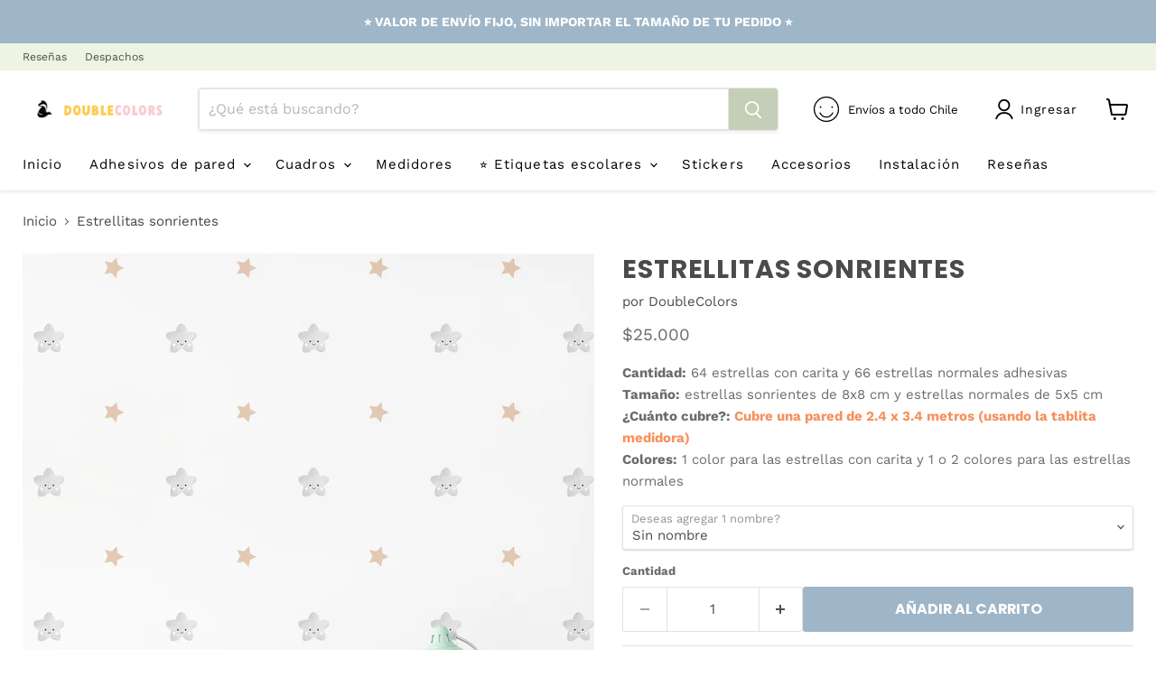

--- FILE ---
content_type: text/html; charset=utf-8
request_url: https://doublecolors.cl/products/estrellitas-sonrientes
body_size: 40222
content:
<!doctype html>
<html class="no-js no-touch" lang="es">
  <head>
 
    <script async src='https://cdn.shopify.com/s/files/1/0411/8639/4277/t/11/assets/spotlight.js'></script>

    <link async href='https://cdn.shopify.com/s/files/1/0411/8639/4277/t/11/assets/ymq-option.css' rel='stylesheet'>
    
	<link async href='https://option.ymq.cool/option/bottom.css' rel='stylesheet'> 

	<style id="ymq-jsstyle"></style>
	<script>
		window.best_option = window.best_option || {}; 

		best_option.shop = `doublecolors.myshopify.com`; 

		best_option.page = `product`; 

		best_option.ymq_option_branding = {}; 
		  
			best_option.ymq_option_branding = {"button":{"--button-background-checked-color":"#000000","--button-background-color":"#FFFFFF","--button-background-disabled-color":"#FFFFFF","--button-border-checked-color":"#000000","--button-border-color":"#000000","--button-border-disabled-color":"#000000","--button-font-checked-color":"#FFFFFF","--button-font-disabled-color":"#cccccc","--button-font-color":"#000000","--button-border-radius":"0","--button-font-size":"14","--button-line-height":"20","--button-margin-l-r":"4","--button-margin-u-d":"4","--button-padding-l-r":"16","--button-padding-u-d":"8"},"radio":{"--radio-border-color":"#BBC1E1","--radio-border-checked-color":"#BBC1E1","--radio-border-disabled-color":"#BBC1E1","--radio-border-hover-color":"#BBC1E1","--radio-background-color":"#FFFFFF","--radio-background-checked-color":"#C8D4B5","--radio-background-disabled-color":"#E8F0DB","--radio-background-hover-color":"#FFFFFF","--radio-inner-color":"#CEDBBB","--radio-inner-checked-color":"cedbbb","--radio-inner-disabled-color":"#FFFFFF"},"input":{"--input-border-color":"#D9D9D9","--input-border-checked-color":"#D9D9D9","--input-background-color":"#FFFFFF","--input-background-checked-color":"#FFFFFF","--input-font-color":"#454545","--input-font-checked-color":"#454545","--input-padding-u-d":"10","--input-padding-l-r":"12","--input-width":"100","--input-max-width":"400","--input-font-size":"12","--input-border-radius":"0"},"select":{"--select-border-color":"#DBDBDB","--select-border-checked-color":"#DBDBDB","--select-background-color":"#FFFFFF","--select-background-checked-color":"#FFFFFF","--select-font-color":"#656565","--select-font-checked-color":"#000000","--select-option-background-color":"#FFFFFF","--select-option-background-checked-color":"#FFFFFF","--select-option-background-disabled-color":"#FFFFFF","--select-option-font-color":"#3B3B3B","--select-option-font-checked-color":"#3B3B3B","--select-option-font-disabled-color":"#3B3B3B","--select-padding-u-d":"10","--select-padding-l-r":"12","--select-option-padding-u-d":"5","--select-option-padding-l-r":"15","--select-width":"100","--select-max-width":"400","--select-font-size":"12","--select-border-radius":"0"},"multiple":{"--multiple-background-color":"#F5F9FF","--multiple-font-color":"#000000","--multiple-padding-u-d":"2","--multiple-padding-l-r":"8","--multiple-font-size":"12","--multiple-border-radius":"0"},"img":{"--img-border-color":"#DBDBDB","--img-border-checked-color":"#575757","--img-border-disabled-color":"#000000","--img-width":"25","--img-height":"25","--img-selected-upper-url":"","--img-disabled-upper-url":"","--img-upper-padding":"0","--img-margin-u-d":"0","--img-margin-l-r":"2","--img-border-radius":"25"},"upload":{"--upload-background-color":"#409EFF","--upload-font-color":"#FFFFFF","--upload-border-color":"#409EFF","--upload-padding-u-d":"12","--upload-padding-l-r":"20","--upload-font-size":"12","--upload-border-radius":"4"},"cart":{"--cart-border-color":"#000000","--buy-border-color":"#000000","--cart-border-hover-color":"#000000","--buy-border-hover-color":"#000000","--cart-background-color":"#000000","--buy-background-color":"#000000","--cart-background-hover-color":"#000000","--buy-background-hover-color":"#000000","--cart-font-color":"#FFFFFF","--buy-font-color":"#FFFFFF","--cart-font-hover-color":"#FFFFFF","--buy-font-hover-color":"#FFFFFF","--cart-padding-u-d":"12","--cart-padding-l-r":"16","--buy-padding-u-d":"12","--buy-padding-l-r":"16","--cart-margin-u-d":"4","--cart-margin-l-r":"0","--buy-margin-u-d":"4","--buy-margin-l-r":"0","--cart-width":"100","--cart-max-width":"800","--buy-width":"100","--buy-max-width":"800","--cart-font-size":"14","--cart-border-radius":"0","--buy-font-size":"14","--buy-border-radius":"0"},"quantity":{"--quantity-border-color":"#A6A3A3","--quantity-font-color":"#000000","--quantity-background-color":"#FFFFFF","--quantity-width":"150","--quantity-height":"40","--quantity-font-size":"14","--quantity-border-radius":"0"},"global":{"--global-title-color":"#3F3F3F","--global-help-color":"#3F3F3F","--global-error-color":"#9850B4","--global-title-font-size":"13","--global-help-font-size":"10","--global-error-font-size":"11","--global-title-margin-top":"0","--global-title-margin-bottom":"5","--global-title-margin-left":"0","--global-title-margin-right":"0","--global-help-margin-top":"5","--global-help-margin-bottom":"0","--global-help-margin-left":"0","--global-help-margin-right":"0","--global-error-margin-top":"5","--global-error-margin-bottom":"0","--global-error-margin-left":"0","--global-error-margin-right":"0","--global-margin-top":"0","--global-margin-bottom":"9","--global-margin-left":"0","--global-margin-right":"0"},"discount":{"--new-discount-normal-color":"#1878B9","--new-discount-error-color":"#FFBDBC","--new-discount-layout":"center"},"lan":{"require":"escoge ⬆","email":"Ingrese un email correcto","url":"Please enter a valid url.","phone":"Ingrese un número correcto","number":"Ingrese un número","integer":"Please enter an integer.","min_char":"The number of characters must not be less than %s.","max_char":" %s caracteres máximo para escribir aquí (cualquier extra que escriba será excluido)","min":"Not less than %s.","max":"Not more than %s.","max_s":"You need to choose less than %s options.","min_s":"You need to choose more than %s.","total_s":"You need to choose %s options.","min_file_s":"Please upload more than %s images.","sold_out":"Agotado","please_choose":"Escoge uno","inventory_reminder":"The product %s is already sold out.","upload_limit":"The uploaded file size is too large, please upload again.","qty-input-text":"Qty: ","option-name":"Option Name","option-value":"Option Value","option-price":"Price","add-to-cart":"Add To Cart","modal-close":"Close"},"price":{"--price-border-color":"#000000","--price-background-color":"#FFFFFF","--price-font-color":"#000000","--price-price-font-color":"#03de90","--price-padding-u-d":"9","--price-padding-l-r":"16","--price-width":"100","--price-max-width":"400","--price-font-size":"14","--price-border-radius":"0"},"extra":{"is_show":"1","plan":0,"quantity-box":"1","price-value":"3,4,15,6,16,7","variant-original":"0","img-option-bigger":"0","show-canvas-text":"0","strong-dorp-down":"1","radio-unchecked":"0","condition-is-hide":"0","free_plan":0,"close":"1","app-status":"1","id":"7907967089","sku-model":"0","with-main-sku":"0","source_name":"","simple_condition":"0","fbq-event":"1","wholesale-is-variant":"0","one-time-qty-1":"0","cart-qty-update":"0","min-max-new":"0","real-time-upload":"0","real-time-upload-free":"0","add-to-cart-form":"","min-max":"0","img_cdn":"0","price-time":"0","main-product-with-properties":"0","child-item-action":"","is_small":"1","exclude-free-products":"0","options_list_show":"0","option_value_split":",","penny-variant":"","extra-charge":"","ajaxcart-product-type":"0","ajaxcart-modal":"0","trigger-ajaxcart-modal-show":"","add-cart-timeout":"50","add-button-reload":"0","qty-input-trigger":"0","automic-swatch-ajax":"0","variant-not-disabled":"0","variant-id-dom":"","add-cart-form-number":"0","variant-original-margin-bottom":"0","product-price-in-product-page":"","product-compare-at-price-in-product-page":"","product-price-in-product-page-qty":"","product-compare-at-price-in-product-page-qty":"","hide-shopify-option":"","show-quantity":"","quantity-change":"","product-hide":"","product-show":"","product-add-to-cart":"","payment-button-hide":"","payment-button-hide-product":"","discount-before":"","cart-quantity-click-change":"","cart-quantity-change":"","check-out-button":"","variant-condition-label-class":"","variant-condition-value-parent-class":"","variant-condition-value-class":"","variant-condition-click-class":"","trigger-select":"","trigger-select-join":"","locale":"0","other-form-data":"0","bunow":"0","cart-ajax":"0","add-cart-url":"","theme-variant-class":".variant-selection","theme-variant-class-no":"","add-cart-carry-currency":"1","extra-style-code":"","variant-id-from":"0","trigger-option-dom":".options-selection__select-wrapper:eq(ymq1) select option:eq(ymq2)","qty-dis-qty":"0","show_wholesale_pricing_fixed":"1","tooltip_type":"none","build_buy_now":"","close-cart-rate":"0","currency-install":"true","currency-load":"","currency-do":"true","currency-beforedo":"","currency-status":"true","currency-format":"","currency-init":"","before_init_product":"","before_init_cart":"","buildYmqDom_b":"","buildYmqDom_a":"if(Number(that.ymq_option_branding.extra['variant-original']) == 0){\r\n    bestJq('body').append(`\r\n    <style>\r\n    .variant-selection{display:none !important;}\r\n    </style>\r\n    `)}","replaceDomPrice_b":"","replaceDomPrice_a":"","replaceDomPrice_b_all_time":"","buildFormData_b":"","buildFormData_a":"","ymqDiscountClick_b":"","ymqDiscountClick_a":"","doAddCart_before_validate":"","doAddCart_after_validate":"","doAddCart_before_getAjaxData":"","doAddCart_after_getAjaxData":"","doAddCart_success":"","doAddCart_error":"","doCheckout_before_checkoutqty":"","doCheckout_after_checkoutqty":"","doCheckout_before_getAjaxData":"","doCheckout_after_getAjaxData":"","doCheckout_success":"","doCheckout_error":""},"original-select":{"--no-strong-color":"#555555","--no-strong-color-focus":"#555555","--no-strong-background":"#FFFFFF","--no-strong-background-focus":"#FFFFFF","--no-strong-padding-t":"5","--no-strong-padding-b":"5","--no-strong-padding-l":"12","--no-strong-padding-r":"2","--no-strong-min-height":"23","--no-strong-line-height":"2","--no-strong-max-width":"500","--no-strong-border":"1","--no-strong-border-radius":"1","--no-strong-border-color":"#A0A0A0","--no-strong-border-color-focus":"#A0A0A0"}}; 
		 
	        
		best_option.product = {"id":6630164627569,"title":"Estrellitas sonrientes","handle":"estrellitas-sonrientes","description":"\u003cstrong\u003eCantidad:\u003c\/strong\u003e 64 estrellas con carita y 66 estrellas normales adhesivas\u003cbr\u003e\u003cstrong\u003eTamaño:\u003c\/strong\u003e estrellas sonrientes de 8x8 cm y estrellas normales de 5x5 cm\u003cbr\u003e\u003cb data-mce-fragment=\"1\"\u003e¿Cuánto cubre?:\u003cspan data-mce-fragment=\"1\"\u003e \u003c\/span\u003e\u003c\/b\u003e\u003cspan style=\"color: #f6915b;\" data-mce-fragment=\"1\"\u003e\u003cstrong data-mce-fragment=\"1\"\u003eCubre una pared de 2.4 x 3.4 metros (usando la tablita medidora)\u003c\/strong\u003e\u003c\/span\u003e\u003cbr\u003e\u003cstrong\u003eColores:\u003c\/strong\u003e 1 color para las estrellas con carita y 1 o 2 colores para las estrellas normales\u003cbr\u003e","published_at":"2023-06-16T15:07:28-04:00","created_at":"2021-09-18T00:23:37-03:00","vendor":"DoubleColors","type":"Bebés y niños pequeños","tags":["VP"],"price":2500000,"price_min":2500000,"price_max":3000000,"available":true,"price_varies":true,"compare_at_price":0,"compare_at_price_min":0,"compare_at_price_max":0,"compare_at_price_varies":false,"variants":[{"id":40207297511537,"title":"Sin nombre","option1":"Sin nombre","option2":null,"option3":null,"sku":null,"requires_shipping":true,"taxable":false,"featured_image":{"id":30588146712689,"product_id":6630164627569,"position":1,"created_at":"2023-01-31T21:56:55-03:00","updated_at":"2023-01-31T21:56:58-03:00","alt":null,"width":1080,"height":1080,"src":"\/\/doublecolors.cl\/cdn\/shop\/products\/Estrellitas-sonriente-_1.jpg?v=1675213018","variant_ids":[40207297511537]},"available":true,"name":"Estrellitas sonrientes - Sin nombre","public_title":"Sin nombre","options":["Sin nombre"],"price":2500000,"weight":0,"compare_at_price":0,"inventory_management":"shopify","barcode":"","featured_media":{"alt":null,"id":23017551396977,"position":1,"preview_image":{"aspect_ratio":1.0,"height":1080,"width":1080,"src":"\/\/doublecolors.cl\/cdn\/shop\/products\/Estrellitas-sonriente-_1.jpg?v=1675213018"}},"requires_selling_plan":false,"selling_plan_allocations":[]},{"id":40207297544305,"title":"Con nombre de 45 a 50 cm aprox.","option1":"Con nombre de 45 a 50 cm aprox.","option2":null,"option3":null,"sku":null,"requires_shipping":true,"taxable":false,"featured_image":{"id":30746503086193,"product_id":6630164627569,"position":4,"created_at":"2023-06-16T14:55:04-04:00","updated_at":"2023-06-16T14:55:05-04:00","alt":null,"width":1080,"height":1080,"src":"\/\/doublecolors.cl\/cdn\/shop\/files\/Estrellitas-sonrientes-_nombre-adicional.jpg?v=1686941705","variant_ids":[40207297544305]},"available":true,"name":"Estrellitas sonrientes - Con nombre de 45 a 50 cm aprox.","public_title":"Con nombre de 45 a 50 cm aprox.","options":["Con nombre de 45 a 50 cm aprox."],"price":3000000,"weight":0,"compare_at_price":0,"inventory_management":"shopify","barcode":"","featured_media":{"alt":null,"id":23180317687921,"position":4,"preview_image":{"aspect_ratio":1.0,"height":1080,"width":1080,"src":"\/\/doublecolors.cl\/cdn\/shop\/files\/Estrellitas-sonrientes-_nombre-adicional.jpg?v=1686941705"}},"requires_selling_plan":false,"selling_plan_allocations":[]}],"images":["\/\/doublecolors.cl\/cdn\/shop\/products\/Estrellitas-sonriente-_1.jpg?v=1675213018","\/\/doublecolors.cl\/cdn\/shop\/products\/Estrellitas-sonriente-_2.jpg?v=1675213066","\/\/doublecolors.cl\/cdn\/shop\/files\/Tablita-medidora-2_a5295185-f752-4b6f-8ffc-795cfbbe61fa.jpg?v=1683146671","\/\/doublecolors.cl\/cdn\/shop\/files\/Estrellitas-sonrientes-_nombre-adicional.jpg?v=1686941705"],"featured_image":"\/\/doublecolors.cl\/cdn\/shop\/products\/Estrellitas-sonriente-_1.jpg?v=1675213018","options":["Deseas agregar 1 nombre?"],"media":[{"alt":null,"id":23017551396977,"position":1,"preview_image":{"aspect_ratio":1.0,"height":1080,"width":1080,"src":"\/\/doublecolors.cl\/cdn\/shop\/products\/Estrellitas-sonriente-_1.jpg?v=1675213018"},"aspect_ratio":1.0,"height":1080,"media_type":"image","src":"\/\/doublecolors.cl\/cdn\/shop\/products\/Estrellitas-sonriente-_1.jpg?v=1675213018","width":1080},{"alt":null,"id":23017551429745,"position":2,"preview_image":{"aspect_ratio":1.0,"height":1080,"width":1080,"src":"\/\/doublecolors.cl\/cdn\/shop\/products\/Estrellitas-sonriente-_2.jpg?v=1675213066"},"aspect_ratio":1.0,"height":1080,"media_type":"image","src":"\/\/doublecolors.cl\/cdn\/shop\/products\/Estrellitas-sonriente-_2.jpg?v=1675213066","width":1080},{"alt":null,"id":23140938121329,"position":3,"preview_image":{"aspect_ratio":1.0,"height":1080,"width":1080,"src":"\/\/doublecolors.cl\/cdn\/shop\/files\/Tablita-medidora-2_a5295185-f752-4b6f-8ffc-795cfbbe61fa.jpg?v=1683146671"},"aspect_ratio":1.0,"height":1080,"media_type":"image","src":"\/\/doublecolors.cl\/cdn\/shop\/files\/Tablita-medidora-2_a5295185-f752-4b6f-8ffc-795cfbbe61fa.jpg?v=1683146671","width":1080},{"alt":null,"id":23180317687921,"position":4,"preview_image":{"aspect_ratio":1.0,"height":1080,"width":1080,"src":"\/\/doublecolors.cl\/cdn\/shop\/files\/Estrellitas-sonrientes-_nombre-adicional.jpg?v=1686941705"},"aspect_ratio":1.0,"height":1080,"media_type":"image","src":"\/\/doublecolors.cl\/cdn\/shop\/files\/Estrellitas-sonrientes-_nombre-adicional.jpg?v=1686941705","width":1080}],"requires_selling_plan":false,"selling_plan_groups":[],"content":"\u003cstrong\u003eCantidad:\u003c\/strong\u003e 64 estrellas con carita y 66 estrellas normales adhesivas\u003cbr\u003e\u003cstrong\u003eTamaño:\u003c\/strong\u003e estrellas sonrientes de 8x8 cm y estrellas normales de 5x5 cm\u003cbr\u003e\u003cb data-mce-fragment=\"1\"\u003e¿Cuánto cubre?:\u003cspan data-mce-fragment=\"1\"\u003e \u003c\/span\u003e\u003c\/b\u003e\u003cspan style=\"color: #f6915b;\" data-mce-fragment=\"1\"\u003e\u003cstrong data-mce-fragment=\"1\"\u003eCubre una pared de 2.4 x 3.4 metros (usando la tablita medidora)\u003c\/strong\u003e\u003c\/span\u003e\u003cbr\u003e\u003cstrong\u003eColores:\u003c\/strong\u003e 1 color para las estrellas con carita y 1 o 2 colores para las estrellas normales\u003cbr\u003e"}; 

		best_option.ymq_has_only_default_variant = true; 
		 
			best_option.ymq_has_only_default_variant = false; 
		 

        
            best_option.ymq_product_options = {"ymq_status":{"ymq_status":"1"},"ymq_variantjson":{"0":{"name":"Deseas agregar 1 nombre?","show_type":1,"hide_title":0,"class":"","tooltip":"","help":"","tooltip_position":1,"type":1,"alert_text":"","a_t1":"","a_t2":"","a_width":700,"style":"1","width":"","height":"","b_radius":"","zoom":"1","values":{"0":{"title":"Sin nombre","canvas_type":2,"canvas1":"","canvas2":""},"1":{"title":"Con nombre de 45 a 50 cm aprox.","canvas_type":2,"canvas1":"","canvas2":""}}}},"data":{"ymq2":{"id":"2","type":"1","label":"Escribe aquí el nombre","required":1,"placeholder":"Cuida tu ortografía :)","open_new_window":1,"is_get_to_cart":1,"onetime":0,"column_width":"","tooltip":"","tooltip_position":"1","hide_title":"0","class":"","help":"","alert_text":"","a_t1":"","a_t2":"","a_width":"700","weight":"","sku":"","price":"","one_time":"0","min_char":"","max_char":"","default_text":"","min":"","max":"","field_type":"1"},"ymq1":{"id":"1","type":"5","options":{"1_1":{"weight":"","sku":"","id":"1_1","price":"","value":"Rosa","hasstock":1,"one_time":"0","default":"0","canvas_type":"2","canvas1":"","canvas2":"https://cdn.shopify.com/s/files/1/0079/0796/7089/files/Estrella_sonriente_rosa.jpg?v=1631935489","qty_input":0},"1_2":{"weight":"","sku":"","id":"1_2","price":"","value":"Celeste","hasstock":1,"one_time":"0","default":"0","canvas_type":"2","canvas1":"","canvas2":"https://cdn.shopify.com/s/files/1/0079/0796/7089/files/Estrella_sonriente_celeste.jpg?v=1631935489","qty_input":0},"1_3":{"weight":"","sku":"","id":"1_3","price":"","value":"Amarillo","hasstock":1,"one_time":"0","default":"0","canvas_type":"2","canvas1":"","canvas2":"https://cdn.shopify.com/s/files/1/0079/0796/7089/files/Estrella_sonriente_amarilla.jpg?v=1631935489","qty_input":0},"1_4":{"weight":"","sku":"","id":"1_4","price":"","value":"Gris","hasstock":1,"one_time":"0","default":"0","canvas_type":"2","canvas1":"","canvas2":"https://cdn.shopify.com/s/files/1/0079/0796/7089/files/Estrella_sonriente_gris.jpg?v=1631935489","qty_input":0},"1_5":{"weight":"","sku":"","id":"1_5","price":"","value":"Menta","hasstock":1,"one_time":"0","default":"0","canvas_type":"2","canvas1":"","canvas2":"https://cdn.shopify.com/s/files/1/0079/0796/7089/files/Estrella_sonriente_menta.jpg?v=1631935489","qty_input":0},"1_6":{"weight":"","sku":"","id":"1_6","price":"","value":"Coral","hasstock":1,"one_time":"0","default":"0","canvas_type":"2","canvas1":"","canvas2":"https://cdn.shopify.com/s/files/1/0079/0796/7089/files/Estrella_sonriente_coral.jpg?v=1631935489","qty_input":0},"1_7":{"weight":"","sku":"","id":"1_7","price":"","value":"Lila","hasstock":1,"one_time":"0","default":"0","canvas_type":"2","canvas1":"","canvas2":"https://cdn.shopify.com/s/files/1/0079/0796/7089/files/Estrella_sonriente_lila.jpg?v=1631935490","qty_input":0}},"label":"Escoge 1 color para las estrellas sonrientes","required":1,"style":"2","width":"40","height":"40","b_radius":"25","zoom":"3","onetime":0,"tooltip":"","tooltip_position":"1","hide_title":"0","class":"","help":"","alert_text":"","a_t1":"","a_t2":"","a_width":"700","min_s":"","max_s":"","is_get_to_cart":1},"ymq3":{"id":"3","type":"5","options":{"3_1":{"link":"","allow_link":0,"weight":"","sku":"","id":"3_1","price":"","value":"Marino","hasstock":1,"one_time":"0","default":"0","canvas_type":"1","canvas1":"4f6980","canvas2":"","qty_input":0},"3_2":{"link":"","allow_link":0,"weight":"","sku":"","id":"3_2","price":"","value":"Océano","hasstock":1,"one_time":"0","default":"0","canvas_type":"1","canvas1":"6b96b8","canvas2":"","qty_input":0},"3_3":{"link":"","allow_link":0,"weight":"","sku":"","id":"3_3","price":"","value":"Pacífico","hasstock":1,"one_time":"0","default":"0","canvas_type":"1","canvas1":"a6c5e1","canvas2":"","qty_input":0},"3_4":{"link":"","allow_link":0,"weight":"","sku":"","id":"3_4","price":"","value":"Blanco","hasstock":1,"one_time":"0","default":"0","canvas_type":"1","canvas1":"ffffff","canvas2":"","qty_input":0},"3_5":{"link":"","allow_link":0,"weight":"","sku":"","id":"3_5","price":"","value":"Grafito","hasstock":1,"one_time":"0","default":"0","canvas_type":"1","canvas1":"444444","canvas2":"","qty_input":0},"3_6":{"link":"","allow_link":0,"weight":"","sku":"","id":"3_6","price":"","value":"Gris medio","hasstock":1,"one_time":"0","default":"0","canvas_type":"1","canvas1":"a3a3a3","canvas2":"","qty_input":0},"3_7":{"link":"","allow_link":0,"weight":"","sku":"","id":"3_7","price":"","value":"Púrpura","hasstock":1,"one_time":"0","default":"0","canvas_type":"1","canvas1":"b6a7ce","canvas2":"","qty_input":0},"3_8":{"link":"","allow_link":0,"weight":"","sku":"","id":"3_8","price":"","value":"Lavanda","hasstock":1,"one_time":"0","default":"0","canvas_type":"1","canvas1":"e0bad1","canvas2":"","qty_input":0},"3_9":{"link":"","allow_link":0,"weight":"","sku":"","id":"3_9","price":"","value":"Cherry","hasstock":1,"one_time":"0","default":"0","canvas_type":"1","canvas1":"ee8db8","canvas2":"","qty_input":0},"3_10":{"link":"","allow_link":0,"weight":"","sku":"","id":"3_10","price":"","value":"Rose","hasstock":1,"one_time":"0","default":"0","canvas_type":"1","canvas1":"fbc8cf","canvas2":"","qty_input":0},"3_11":{"link":"","allow_link":0,"weight":"","sku":"","id":"3_11","price":"","value":"Stone","hasstock":1,"one_time":"0","default":"0","canvas_type":"1","canvas1":"99c5c4","canvas2":"","qty_input":0},"3_12":{"link":"","allow_link":0,"weight":"","sku":"","id":"3_12","price":"","value":"Coral","hasstock":1,"one_time":"0","default":"0","canvas_type":"1","canvas1":"ffa89c","canvas2":"","qty_input":0},"3_13":{"link":"","allow_link":0,"weight":"","sku":"","id":"3_13","price":"","value":"Mostaza","hasstock":1,"one_time":"0","default":"0","canvas_type":"1","canvas1":"e2bf61","canvas2":"","qty_input":0},"3_14":{"link":"","allow_link":0,"weight":"","sku":"","id":"3_14","price":"","value":"Cactus","hasstock":1,"one_time":"0","default":"0","canvas_type":"1","canvas1":"8b9966","canvas2":"","qty_input":0}},"label":"Escoge 1 color para el nombre","required":1,"open_new_window":1,"is_get_to_cart":1,"onetime":0,"column_width":"","tooltip":"","tooltip_position":"1","hide_title":"0","class":"","help":"","alert_text":"","a_t1":"","a_t2":"","a_width":"700","style":"1","width":"","height":"","b_radius":"","zoom":"1"},"tem6":{"id":6,"type":100,"a_t1":"","a_t2":"","alert_text":""},"ymq4":{"id":"4","type":"11","html":"<p><a href=\"https://doublecolors.cl/blogs/patrones-de-instalacion/estrellitas-sonrientes?_pos=1&amp;_sid=1f41604e7&amp;_ss=r\" target=\"_blank\" rel=\"noopener\"><img src=\"https://cdn.shopify.com/s/files/1/0079/0796/7089/files/ccd.png?v=1696980842\" width=\"208\" height=\"52\" /></a></p>","class":"","label":"Description"}},"condition":{"2":{"type":"1","andor":"||","show":"1","children":"","options":{"1":{"type":"1","id":"Deseas agregar 1 nombre?","option_type":500,"value":"Con nombre de 45 a 50 cm aprox."}}},"3":{"type":"1","andor":"||","show":"1","children":"","options":{"1":{"type":"1","id":"Deseas agregar 1 nombre?","option_type":500,"value":"Con nombre de 45 a 50 cm aprox."}}}}};
            best_option.ymq_status = best_option.ymq_product_options.ymq_status ? best_option.ymq_product_options.ymq_status : {};
            best_option.ymq_variantjson = best_option.ymq_product_options.ymq_variantjson ? best_option.ymq_product_options.ymq_variantjson : {};
            best_option.ymq_option_data = best_option.ymq_product_options.data ? best_option.ymq_product_options.data : {};
            best_option.ymq_option_condition = best_option.ymq_product_options.condition ? best_option.ymq_product_options.condition : {};
        


        best_option.product_collections = {};
        
            best_option.product_collections[273273028721] = {"id":273273028721,"handle":"best-selling-products","title":"Best Selling Products","updated_at":"2026-01-23T09:10:13-03:00","body_html":null,"published_at":"2023-06-20T16:55:23-04:00","sort_order":"best-selling","template_suffix":null,"disjunctive":true,"rules":[{"column":"title","relation":"contains","condition":"Best Selling"},{"column":"title","relation":"not_contains","condition":"Best Selling"}],"published_scope":"web"};
        
            best_option.product_collections[273273061489] = {"id":273273061489,"handle":"newest-products","title":"Newest Products","updated_at":"2026-01-23T09:10:13-03:00","body_html":null,"published_at":"2023-06-20T16:55:24-04:00","sort_order":"created-desc","template_suffix":null,"disjunctive":true,"rules":[{"column":"title","relation":"contains","condition":"Newest"},{"column":"title","relation":"not_contains","condition":"Newest"}],"published_scope":"web"};
        
            best_option.product_collections[267164909681] = {"id":267164909681,"handle":"todos-los-vinilos","title":"Todos los vinilos","updated_at":"2026-01-23T09:10:13-03:00","body_html":"","published_at":"2021-10-14T17:05:27-03:00","sort_order":"manual","template_suffix":"","disjunctive":true,"rules":[{"column":"type","relation":"equals","condition":"Vinilopersonalizado"},{"column":"type","relation":"equals","condition":"vinilocoleccion"},{"column":"tag","relation":"equals","condition":"VP"},{"column":"tag","relation":"equals","condition":"puerta"}],"published_scope":"web"};
        
            best_option.product_collections[266775560305] = {"id":266775560305,"handle":"vinilos-personalizables","title":"Vinilos personalizables","updated_at":"2026-01-23T09:10:13-03:00","body_html":"","published_at":"2021-09-23T21:51:31-03:00","sort_order":"manual","template_suffix":"","disjunctive":true,"rules":[{"column":"type","relation":"equals","condition":"Vinilopersonalizado"},{"column":"tag","relation":"equals","condition":"VP"}],"published_scope":"web"};
        


        best_option.ymq_template_options = {};
	    best_option.ymq_option_template = {};
		best_option.ymq_option_template_condition = {}; 
	    
	    
	    
            
            
                 
                 
                 
                    best_option.ymq_option_template[`tem6`] = {"ymq6tem3":{"id":"6tem3","type":"8","options":{"6tem3_1":{"weight":"","sku":"","id":"6tem3_1","price":"","value":"Lila","hasstock":1,"one_time":"0","default":"0","canvas_type":"1","canvas1":"ded6eb","canvas2":"","qty_input":0},"6tem3_2":{"weight":"","sku":"","id":"6tem3_2","price":"","value":"Púrpura","hasstock":1,"one_time":"0","default":"0","canvas_type":"1","canvas1":"b7a8c9","canvas2":"","qty_input":0},"6tem3_3":{"weight":"","sku":"","id":"6tem3_3","price":"","value":"Mora","hasstock":1,"one_time":"0","default":"0","canvas_type":"1","canvas1":"827cac","canvas2":"","qty_input":0},"6tem3_4":{"weight":"","sku":"","id":"6tem3_4","price":"","value":"Imperial","hasstock":1,"one_time":"0","default":"0","canvas_type":"1","canvas1":"7d6d91","canvas2":"","qty_input":0},"6tem3_5":{"weight":"","sku":"","id":"6tem3_5","price":"","value":"Lavanda","hasstock":1,"one_time":"0","default":"0","canvas_type":"1","canvas1":"e0bad1","canvas2":"","qty_input":0},"6tem3_6":{"weight":"","sku":"","id":"6tem3_6","price":"","value":"Pale mint","hasstock":1,"one_time":"0","default":"0","canvas_type":"1","canvas1":"d1efef","canvas2":"","qty_input":0},"6tem3_7":{"weight":"","sku":"","id":"6tem3_7","price":"","value":"Menta","hasstock":1,"one_time":"0","default":"0","canvas_type":"1","canvas1":"b2e3df","canvas2":"","qty_input":0},"6tem3_8":{"weight":"","sku":"","id":"6tem3_8","price":"","value":"Turquesa","hasstock":1,"one_time":"0","default":"0","canvas_type":"1","canvas1":"80d5ce","canvas2":"","qty_input":0},"6tem3_9":{"weight":"","sku":"","id":"6tem3_9","price":"","value":"Cristal","hasstock":1,"one_time":"0","default":"0","canvas_type":"1","canvas1":"ddedfd","canvas2":"","qty_input":0},"6tem3_10":{"weight":"","sku":"","id":"6tem3_10","price":"","value":"Pacifico","hasstock":1,"one_time":"0","default":"0","canvas_type":"1","canvas1":"a6c5e2","canvas2":"","qty_input":0},"6tem3_11":{"weight":"","sku":"","id":"6tem3_11","price":"","value":"Océano","hasstock":1,"one_time":"0","default":"0","canvas_type":"1","canvas1":"6a95b7","canvas2":"","qty_input":0},"6tem3_12":{"weight":"","sku":"","id":"6tem3_12","price":"","value":"Marino","hasstock":1,"one_time":"0","default":"0","canvas_type":"1","canvas1":"506b80","canvas2":"","qty_input":0},"6tem3_23":{"weight":"","sku":"","id":"6tem3_23","price":"","value":"Celeste","hasstock":1,"one_time":"0","default":"0","canvas_type":"1","canvas1":"c0e9ff","canvas2":"","qty_input":0},"6tem3_14":{"weight":"","sku":"","id":"6tem3_14","price":"","value":"Blanco","hasstock":1,"one_time":"0","default":"0","canvas_type":"1","canvas1":"ffffff","canvas2":"","qty_input":0},"6tem3_15":{"weight":"","sku":"","id":"6tem3_15","price":"","value":"Rosa pastel","hasstock":1,"one_time":"0","default":"0","canvas_type":"1","canvas1":"ffe3ed","canvas2":"","qty_input":0},"6tem3_16":{"weight":"","sku":"","id":"6tem3_16","price":"","value":"Pink","hasstock":1,"one_time":"0","default":"0","canvas_type":"1","canvas1":"ffbacf","canvas2":"","qty_input":0},"6tem3_24":{"weight":"","sku":"","id":"6tem3_24","price":"","value":"Cherry","hasstock":1,"one_time":"0","default":"0","canvas_type":"1","canvas1":"ee8db8","canvas2":"","qty_input":0},"6tem3_18":{"weight":"","sku":"","id":"6tem3_18","price":"","value":"Rose","hasstock":1,"one_time":"0","default":"0","canvas_type":"1","canvas1":"fcc7d1","canvas2":"","qty_input":0},"6tem3_19":{"weight":"","sku":"","id":"6tem3_19","price":"","value":"Coral","hasstock":1,"one_time":"0","default":"0","canvas_type":"1","canvas1":"ffa89c","canvas2":"","qty_input":0},"6tem3_20":{"weight":"","sku":"","id":"6tem3_20","price":"","value":"Apricot","hasstock":1,"one_time":"0","default":"0","canvas_type":"1","canvas1":"ffd0b4","canvas2":"","qty_input":0},"6tem3_21":{"weight":"","sku":"","id":"6tem3_21","price":"","value":"Cookie","hasstock":1,"one_time":"0","default":"0","canvas_type":"1","canvas1":"f9d7aa","canvas2":"","qty_input":0},"6tem3_22":{"weight":"","sku":"","id":"6tem3_22","price":"","value":"Tomate","hasstock":1,"one_time":"0","default":"0","canvas_type":"1","canvas1":"e78b74","canvas2":"","qty_input":0},"6tem3_25":{"weight":"","sku":"","id":"6tem3_25","price":"","value":"Amarillo","hasstock":1,"one_time":"0","default":"0","canvas_type":"1","canvas1":"ffdf58","canvas2":"","qty_input":0},"6tem3_26":{"weight":"","sku":"","id":"6tem3_26","price":"","value":"Banana","hasstock":1,"one_time":"0","default":"0","canvas_type":"1","canvas1":"fbdd94","canvas2":"","qty_input":0},"6tem3_27":{"weight":"","sku":"","id":"6tem3_27","price":"","value":"Gris claro","hasstock":1,"one_time":"0","default":"0","canvas_type":"1","canvas1":"d9d9d9","canvas2":"","qty_input":0},"6tem3_28":{"weight":"","sku":"","id":"6tem3_28","price":"","value":"Gris medio","hasstock":1,"one_time":"0","default":"0","canvas_type":"1","canvas1":"a2a2a2","canvas2":"","qty_input":0},"6tem3_29":{"weight":"","sku":"","id":"6tem3_29","price":"","value":"Gris oscuro","hasstock":1,"one_time":"0","default":"0","canvas_type":"1","canvas1":"656565","canvas2":"","qty_input":0},"6tem3_35":{"weight":"","sku":"","id":"6tem3_35","price":"","value":"Grafito","hasstock":1,"one_time":"0","default":"0","canvas_type":"1","canvas1":"444444","canvas2":"","qty_input":0},"6tem3_30":{"weight":"","sku":"","id":"6tem3_30","price":"","value":"Jade","hasstock":1,"one_time":"0","default":"0","canvas_type":"1","canvas1":"b8dcc2","canvas2":"","qty_input":0},"6tem3_31":{"weight":"","sku":"","id":"6tem3_31","price":"","value":"Jungle","hasstock":1,"one_time":"0","default":"0","canvas_type":"1","canvas1":"a1ba9d","canvas2":"","qty_input":0},"6tem3_32":{"weight":"","sku":"","id":"6tem3_32","price":"","value":"Pale green ","hasstock":1,"one_time":"0","default":"0","canvas_type":"1","canvas1":"cdcd91","canvas2":"","qty_input":0},"6tem3_33":{"weight":"","sku":"","id":"6tem3_33","price":"","value":"Forest","hasstock":1,"one_time":"0","default":"0","canvas_type":"1","canvas1":"529785","canvas2":"","qty_input":0},"6tem3_34":{"weight":"","sku":"","id":"6tem3_34","price":"","value":"Cactus","hasstock":1,"one_time":"0","default":"0","canvas_type":"1","canvas1":"8b9968","canvas2":"","qty_input":0},"6tem3_36":{"weight":"","sku":"","id":"6tem3_36","price":"","value":"Naranja","hasstock":1,"one_time":"0","default":"0","canvas_type":"1","canvas1":"f0ab68","canvas2":"","qty_input":0},"6tem3_48":{"weight":"","sku":"","id":"6tem3_48","price":"","value":"Caramel","hasstock":1,"one_time":"0","default":"0","canvas_type":"1","canvas1":"ecc88e","canvas2":"","qty_input":0},"6tem3_38":{"weight":"","sku":"","id":"6tem3_38","price":"","value":"Winter","hasstock":1,"one_time":"0","default":"0","canvas_type":"1","canvas1":"e7ceb8","canvas2":"","qty_input":0},"6tem3_39":{"weight":"","sku":"","id":"6tem3_39","price":"","value":"Crema","hasstock":1,"one_time":"0","default":"0","canvas_type":"1","canvas1":"f8e4d9","canvas2":"","qty_input":0},"6tem3_40":{"weight":"","sku":"","id":"6tem3_40","price":"","value":"Coffee","hasstock":1,"one_time":"0","default":"0","canvas_type":"1","canvas1":"c29365","canvas2":"","qty_input":0},"6tem3_41":{"weight":"","sku":"","id":"6tem3_41","price":"","value":"Stone","hasstock":1,"one_time":"0","default":"0","canvas_type":"1","canvas1":"99c5c6","canvas2":"","qty_input":0},"6tem3_42":{"weight":"","sku":"","id":"6tem3_42","price":"","value":"Pale iris","hasstock":1,"one_time":"0","default":"0","canvas_type":"1","canvas1":"c7cbe6","canvas2":"","qty_input":0},"6tem3_43":{"weight":"","sku":"","id":"6tem3_43","price":"","value":"Pastel","hasstock":1,"one_time":"0","default":"0","canvas_type":"1","canvas1":"ffeabf","canvas2":"","qty_input":0},"6tem3_44":{"weight":"","sku":"","id":"6tem3_44","price":"","value":"Mostaza","hasstock":1,"one_time":"0","default":"0","canvas_type":"1","canvas1":"e3bf5f","canvas2":"","qty_input":0},"6tem3_45":{"weight":"","sku":"","id":"6tem3_45","price":"","value":"Skin","hasstock":1,"one_time":"0","default":"0","canvas_type":"1","canvas1":"f4e2e2","canvas2":"","qty_input":0},"6tem3_46":{"weight":"","sku":"","id":"6tem3_46","price":"","value":"Playa","hasstock":1,"one_time":"0","default":"0","canvas_type":"1","canvas1":"cee0e4","canvas2":"","qty_input":0}},"label":"Escoge 1 o 2 colores para las estrellas","required":1,"onetime":0,"tooltip":"","tooltip_position":"1","hide_title":"0","class":"","help":"","alert_text":"","a_t1":"","a_t2":"","a_width":"700","style":"1","width":"","height":"","b_radius":"","zoom":"1","min_s":"1","max_s":"2","is_get_to_cart":1}}
                    best_option.ymq_option_template_condition[`tem6`] = {} 
                
             
	    

        
            best_option.ymq_option_template_sort = `4,526,527,528,529,6,7,8,9,10,11,12,17,18,19,21,22,23,24,25`;
        

        
            best_option.ymq_option_template_sort_before = false;
        
        
        
        best_option.ymq_option_template_c_t = {};
  		best_option.ymq_option_template_condition_c_t = {};
        best_option.ymq_option_template_assign_c_t = {};
        
        
            
            
                
                
                    best_option.ymq_template_options[`tem529`] = {"template":{"ymq529tem3":{"id":"529tem3","type":"5","options":{"529tem3_1":{"link":"","allow_link":0,"weight":"","sku":"","id":"529tem3_1","price":"","value":"Lila","hasstock":1,"one_time":"0","default":"0","canvas_type":"1","canvas1":"ded6eb","canvas2":"","qty_input":0},"529tem3_2":{"link":"","allow_link":0,"weight":"","sku":"","id":"529tem3_2","price":"","value":"Púrpura","hasstock":1,"one_time":"0","default":"0","canvas_type":"1","canvas1":"b7a8c9","canvas2":"","qty_input":0},"529tem3_3":{"link":"","allow_link":0,"weight":"","sku":"","id":"529tem3_3","price":"","value":"Mora","hasstock":1,"one_time":"0","default":"0","canvas_type":"1","canvas1":"827cac","canvas2":"","qty_input":0},"529tem3_4":{"link":"","allow_link":0,"weight":"","sku":"","id":"529tem3_4","price":"","value":"Imperial","hasstock":1,"one_time":"0","default":"0","canvas_type":"1","canvas1":"7d6d91","canvas2":"","qty_input":0},"529tem3_5":{"link":"","allow_link":0,"weight":"","sku":"","id":"529tem3_5","price":"","value":"Lavanda","hasstock":1,"one_time":"0","default":"0","canvas_type":"1","canvas1":"e0bad1","canvas2":"","qty_input":0},"529tem3_6":{"link":"","allow_link":0,"weight":"","sku":"","id":"529tem3_6","price":"","value":"Pale mint","hasstock":1,"one_time":"0","default":"0","canvas_type":"1","canvas1":"d1efef","canvas2":"","qty_input":0},"529tem3_7":{"link":"","allow_link":0,"weight":"","sku":"","id":"529tem3_7","price":"","value":"Menta","hasstock":1,"one_time":"0","default":"0","canvas_type":"1","canvas1":"b2e3df","canvas2":"","qty_input":0},"529tem3_8":{"link":"","allow_link":0,"weight":"","sku":"","id":"529tem3_8","price":"","value":"Turquesa","hasstock":1,"one_time":"0","default":"0","canvas_type":"1","canvas1":"80d5ce","canvas2":"","qty_input":0},"529tem3_9":{"link":"","allow_link":0,"weight":"","sku":"","id":"529tem3_9","price":"","value":"Cristal","hasstock":1,"one_time":"0","default":"0","canvas_type":"1","canvas1":"ddedfd","canvas2":"","qty_input":0},"529tem3_10":{"link":"","allow_link":0,"weight":"","sku":"","id":"529tem3_10","price":"","value":"Pacifico","hasstock":1,"one_time":"0","default":"0","canvas_type":"1","canvas1":"a6c5e2","canvas2":"","qty_input":0},"529tem3_11":{"link":"","allow_link":0,"weight":"","sku":"","id":"529tem3_11","price":"","value":"Océano","hasstock":1,"one_time":"0","default":"0","canvas_type":"1","canvas1":"6a95b7","canvas2":"","qty_input":0},"529tem3_12":{"link":"","allow_link":0,"weight":"","sku":"","id":"529tem3_12","price":"","value":"Marino","hasstock":1,"one_time":"0","default":"0","canvas_type":"1","canvas1":"506b80","canvas2":"","qty_input":0},"529tem3_23":{"link":"","allow_link":0,"weight":"","sku":"","id":"529tem3_23","price":"","value":"Celeste","hasstock":1,"one_time":"0","default":"0","canvas_type":"1","canvas1":"c0e9ff","canvas2":"","qty_input":0},"529tem3_14":{"link":"","allow_link":0,"weight":"","sku":"","id":"529tem3_14","price":"","value":"Blanco","hasstock":1,"one_time":"0","default":"0","canvas_type":"1","canvas1":"ffffff","canvas2":"","qty_input":0},"529tem3_15":{"link":"","allow_link":0,"weight":"","sku":"","id":"529tem3_15","price":"","value":"Rosa pastel","hasstock":1,"one_time":"0","default":"0","canvas_type":"1","canvas1":"ffe3ed","canvas2":"","qty_input":0},"529tem3_16":{"link":"","allow_link":0,"weight":"","sku":"","id":"529tem3_16","price":"","value":"Pink","hasstock":1,"one_time":"0","default":"0","canvas_type":"1","canvas1":"ffbacf","canvas2":"","qty_input":0},"529tem3_24":{"link":"","allow_link":0,"weight":"","sku":"","id":"529tem3_24","price":"","value":"Cherry","hasstock":1,"one_time":"0","default":"0","canvas_type":"1","canvas1":"ee8db8","canvas2":"","qty_input":0},"529tem3_18":{"link":"","allow_link":0,"weight":"","sku":"","id":"529tem3_18","price":"","value":"Rose","hasstock":1,"one_time":"0","default":"0","canvas_type":"1","canvas1":"fcc7d1","canvas2":"","qty_input":0},"529tem3_19":{"link":"","allow_link":0,"weight":"","sku":"","id":"529tem3_19","price":"","value":"Coral","hasstock":1,"one_time":"0","default":"0","canvas_type":"1","canvas1":"ffa89c","canvas2":"","qty_input":0},"529tem3_20":{"link":"","allow_link":0,"weight":"","sku":"","id":"529tem3_20","price":"","value":"Apricot","hasstock":1,"one_time":"0","default":"0","canvas_type":"1","canvas1":"ffd0b4","canvas2":"","qty_input":0},"529tem3_21":{"link":"","allow_link":0,"weight":"","sku":"","id":"529tem3_21","price":"","value":"Cookie","hasstock":1,"one_time":"0","default":"0","canvas_type":"1","canvas1":"f9d7aa","canvas2":"","qty_input":0},"529tem3_22":{"link":"","allow_link":0,"weight":"","sku":"","id":"529tem3_22","price":"","value":"Tomate","hasstock":1,"one_time":"0","default":"0","canvas_type":"1","canvas1":"e78b74","canvas2":"","qty_input":0},"529tem3_25":{"link":"","allow_link":0,"weight":"","sku":"","id":"529tem3_25","price":"","value":"Amarillo","hasstock":1,"one_time":"0","default":"0","canvas_type":"1","canvas1":"ffd05a","canvas2":"","qty_input":0},"529tem3_26":{"link":"","allow_link":0,"weight":"","sku":"","id":"529tem3_26","price":"","value":"Banana","hasstock":1,"one_time":"0","default":"0","canvas_type":"1","canvas1":"fbdd94","canvas2":"","qty_input":0},"529tem3_27":{"link":"","allow_link":0,"weight":"","sku":"","id":"529tem3_27","price":"","value":"Gris claro","hasstock":1,"one_time":"0","default":"0","canvas_type":"1","canvas1":"d9d9d9","canvas2":"","qty_input":0},"529tem3_28":{"link":"","allow_link":0,"weight":"","sku":"","id":"529tem3_28","price":"","value":"Gris medio","hasstock":1,"one_time":"0","default":"0","canvas_type":"1","canvas1":"a2a2a2","canvas2":"","qty_input":0},"529tem3_29":{"link":"","allow_link":0,"weight":"","sku":"","id":"529tem3_29","price":"","value":"Gris oscuro","hasstock":1,"one_time":"0","default":"0","canvas_type":"1","canvas1":"656565","canvas2":"","qty_input":0},"529tem3_35":{"link":"","allow_link":0,"weight":"","sku":"","id":"529tem3_35","price":"","value":"Grafito","hasstock":1,"one_time":"0","default":"0","canvas_type":"1","canvas1":"444444","canvas2":"","qty_input":0},"529tem3_30":{"link":"","allow_link":0,"weight":"","sku":"","id":"529tem3_30","price":"","value":"Jade","hasstock":1,"one_time":"0","default":"0","canvas_type":"1","canvas1":"b8dcc2","canvas2":"","qty_input":0},"529tem3_31":{"link":"","allow_link":0,"weight":"","sku":"","id":"529tem3_31","price":"","value":"Jungle","hasstock":1,"one_time":"0","default":"0","canvas_type":"1","canvas1":"a1ba9d","canvas2":"","qty_input":0},"529tem3_32":{"link":"","allow_link":0,"weight":"","sku":"","id":"529tem3_32","price":"","value":"Pale green ","hasstock":1,"one_time":"0","default":"0","canvas_type":"1","canvas1":"cdcd91","canvas2":"","qty_input":0},"529tem3_33":{"link":"","allow_link":0,"weight":"","sku":"","id":"529tem3_33","price":"","value":"Forest","hasstock":1,"one_time":"0","default":"0","canvas_type":"1","canvas1":"529785","canvas2":"","qty_input":0},"529tem3_34":{"link":"","allow_link":0,"weight":"","sku":"","id":"529tem3_34","price":"","value":"Cactus","hasstock":1,"one_time":"0","default":"0","canvas_type":"1","canvas1":"8b9968","canvas2":"","qty_input":0},"529tem3_36":{"link":"","allow_link":0,"weight":"","sku":"","id":"529tem3_36","price":"","value":"Naranja","hasstock":1,"one_time":"0","default":"0","canvas_type":"1","canvas1":"f0ab68","canvas2":"","qty_input":0},"529tem3_48":{"link":"","allow_link":0,"weight":"","sku":"","id":"529tem3_48","price":"","value":"Caramel","hasstock":1,"one_time":"0","default":"0","canvas_type":"1","canvas1":"ecc88e","canvas2":"","qty_input":0},"529tem3_38":{"link":"","allow_link":0,"weight":"","sku":"","id":"529tem3_38","price":"","value":"Winter","hasstock":1,"one_time":"0","default":"0","canvas_type":"1","canvas1":"e7ceb8","canvas2":"","qty_input":0},"529tem3_39":{"link":"","allow_link":0,"weight":"","sku":"","id":"529tem3_39","price":"","value":"Crema","hasstock":1,"one_time":"0","default":"0","canvas_type":"1","canvas1":"f8e4d9","canvas2":"","qty_input":0},"529tem3_40":{"link":"","allow_link":0,"weight":"","sku":"","id":"529tem3_40","price":"","value":"Coffee","hasstock":1,"one_time":"0","default":"0","canvas_type":"1","canvas1":"c29365","canvas2":"","qty_input":0},"529tem3_41":{"link":"","allow_link":0,"weight":"","sku":"","id":"529tem3_41","price":"","value":"Stone","hasstock":1,"one_time":"0","default":"0","canvas_type":"1","canvas1":"99c5c6","canvas2":"","qty_input":0},"529tem3_42":{"link":"","allow_link":0,"weight":"","sku":"","id":"529tem3_42","price":"","value":"Pale iris","hasstock":1,"one_time":"0","default":"0","canvas_type":"1","canvas1":"c7cbe6","canvas2":"","qty_input":0},"529tem3_43":{"link":"","allow_link":0,"weight":"","sku":"","id":"529tem3_43","price":"","value":"Pastel","hasstock":1,"one_time":"0","default":"0","canvas_type":"1","canvas1":"ffeabf","canvas2":"","qty_input":0},"529tem3_44":{"link":"","allow_link":0,"weight":"","sku":"","id":"529tem3_44","price":"","value":"Mostaza","hasstock":1,"one_time":"0","default":"0","canvas_type":"1","canvas1":"e3bf5f","canvas2":"","qty_input":0},"529tem3_45":{"link":"","allow_link":0,"weight":"","sku":"","id":"529tem3_45","price":"","value":"Skin","hasstock":1,"one_time":"0","default":"0","canvas_type":"1","canvas1":"f4e2e2","canvas2":"","qty_input":0},"529tem3_50":{"link":"","allow_link":0,"weight":"","sku":"","id":"529tem3_50","price":"","value":"Rose Elegance","hasstock":1,"one_time":"0","default":"0","canvas_type":"1","canvas1":"e0b6b7","canvas2":"","qty_input":0},"529tem3_46":{"link":"","allow_link":0,"weight":"","sku":"","id":"529tem3_46","price":"","value":"Playa","hasstock":1,"one_time":"0","default":"0","canvas_type":"1","canvas1":"cee0e4","canvas2":"","qty_input":0},"529tem3_49":{"link":"","allow_link":0,"weight":"","sku":"","id":"529tem3_49","price":"","value":"Pino","hasstock":1,"one_time":"0","default":"0","canvas_type":"1","canvas1":"7f9da5","canvas2":"","qty_input":0}},"label":"Escoge 1 color para las gotitas","required":1,"onetime":0,"tooltip":"","tooltip_position":"1","hide_title":"0","class":"","help":"","alert_text":"","a_t1":"","a_t2":"","a_width":"700","style":"1","width":"","height":"","b_radius":"","zoom":"1","min_s":"","max_s":"","is_get_to_cart":1,"open_new_window":1,"column_width":""}},"condition":{},"assign":{"type":0,"manual":{"tag":"","collection":"","product":""},"automate":{"type":"1","data":{"1":{"tem_condition":1,"tem_condition_type":1,"tem_condition_value":""}}}}};
                    best_option.ymq_option_template_c_t[`tem529`] = best_option.ymq_template_options[`tem529`]['template'];
                    best_option.ymq_option_template_condition_c_t[`tem529`] = best_option.ymq_template_options[`tem529`]['condition'];
                    best_option.ymq_option_template_assign_c_t[`tem529`] = best_option.ymq_template_options[`tem529`]['assign'];
                
            
                
                
                    best_option.ymq_template_options[`tem528`] = {"template":{"ymq528tem4":{"id":"528tem4","type":"8","options":{"528tem4_1":{"link":"","allow_link":0,"weight":"","sku":"","id":"528tem4_1","price":"","value":"Lila","hasstock":1,"one_time":"0","default":"0","canvas_type":"1","canvas1":"ded6eb","canvas2":"","qty_input":0},"528tem4_2":{"link":"","allow_link":0,"weight":"","sku":"","id":"528tem4_2","price":"","value":"Púrpura","hasstock":1,"one_time":"0","default":"0","canvas_type":"1","canvas1":"b7a8c9","canvas2":"","qty_input":0},"528tem4_3":{"link":"","allow_link":0,"weight":"","sku":"","id":"528tem4_3","price":"","value":"Mora","hasstock":1,"one_time":"0","default":"0","canvas_type":"1","canvas1":"827cac","canvas2":"","qty_input":0},"528tem4_4":{"link":"","allow_link":0,"weight":"","sku":"","id":"528tem4_4","price":"","value":"Imperial","hasstock":1,"one_time":"0","default":"0","canvas_type":"1","canvas1":"7d6d91","canvas2":"","qty_input":0},"528tem4_5":{"link":"","allow_link":0,"weight":"","sku":"","id":"528tem4_5","price":"","value":"Lavanda","hasstock":1,"one_time":"0","default":"0","canvas_type":"1","canvas1":"e0bad1","canvas2":"","qty_input":0},"528tem4_6":{"link":"","allow_link":0,"weight":"","sku":"","id":"528tem4_6","price":"","value":"Pale mint","hasstock":1,"one_time":"0","default":"0","canvas_type":"1","canvas1":"d1efef","canvas2":"","qty_input":0},"528tem4_7":{"link":"","allow_link":0,"weight":"","sku":"","id":"528tem4_7","price":"","value":"Menta","hasstock":1,"one_time":"0","default":"0","canvas_type":"1","canvas1":"b2e3df","canvas2":"","qty_input":0},"528tem4_8":{"link":"","allow_link":0,"weight":"","sku":"","id":"528tem4_8","price":"","value":"Turquesa","hasstock":1,"one_time":"0","default":"0","canvas_type":"1","canvas1":"80d5ce","canvas2":"","qty_input":0},"528tem4_9":{"link":"","allow_link":0,"weight":"","sku":"","id":"528tem4_9","price":"","value":"Cristal","hasstock":1,"one_time":"0","default":"0","canvas_type":"1","canvas1":"ddedfd","canvas2":"","qty_input":0},"528tem4_10":{"link":"","allow_link":0,"weight":"","sku":"","id":"528tem4_10","price":"","value":"Pacifico","hasstock":1,"one_time":"0","default":"0","canvas_type":"1","canvas1":"a6c5e2","canvas2":"","qty_input":0},"528tem4_11":{"link":"","allow_link":0,"weight":"","sku":"","id":"528tem4_11","price":"","value":"Océano","hasstock":1,"one_time":"0","default":"0","canvas_type":"1","canvas1":"6a95b7","canvas2":"","qty_input":0},"528tem4_12":{"link":"","allow_link":0,"weight":"","sku":"","id":"528tem4_12","price":"","value":"Marino","hasstock":1,"one_time":"0","default":"0","canvas_type":"1","canvas1":"506b80","canvas2":"","qty_input":0},"528tem4_23":{"link":"","allow_link":0,"weight":"","sku":"","id":"528tem4_23","price":"","value":"Celeste","hasstock":1,"one_time":"0","default":"0","canvas_type":"1","canvas1":"c0e9ff","canvas2":"","qty_input":0},"528tem4_14":{"link":"","allow_link":0,"weight":"","sku":"","id":"528tem4_14","price":"","value":"Blanco","hasstock":1,"one_time":"0","default":"0","canvas_type":"1","canvas1":"ffffff","canvas2":"","qty_input":0},"528tem4_15":{"link":"","allow_link":0,"weight":"","sku":"","id":"528tem4_15","price":"","value":"Rosa pastel","hasstock":1,"one_time":"0","default":"0","canvas_type":"1","canvas1":"ffe3ed","canvas2":"","qty_input":0},"528tem4_16":{"link":"","allow_link":0,"weight":"","sku":"","id":"528tem4_16","price":"","value":"Pink","hasstock":1,"one_time":"0","default":"0","canvas_type":"1","canvas1":"ffbacf","canvas2":"","qty_input":0},"528tem4_24":{"link":"","allow_link":0,"weight":"","sku":"","id":"528tem4_24","price":"","value":"Cherry","hasstock":1,"one_time":"0","default":"0","canvas_type":"1","canvas1":"ee8db8","canvas2":"","qty_input":0},"528tem4_18":{"link":"","allow_link":0,"weight":"","sku":"","id":"528tem4_18","price":"","value":"Rose","hasstock":1,"one_time":"0","default":"0","canvas_type":"1","canvas1":"fcc7d1","canvas2":"","qty_input":0},"528tem4_19":{"link":"","allow_link":0,"weight":"","sku":"","id":"528tem4_19","price":"","value":"Coral","hasstock":1,"one_time":"0","default":"0","canvas_type":"1","canvas1":"ffa89c","canvas2":"","qty_input":0},"528tem4_20":{"link":"","allow_link":0,"weight":"","sku":"","id":"528tem4_20","price":"","value":"Apricot","hasstock":1,"one_time":"0","default":"0","canvas_type":"1","canvas1":"ffd0b4","canvas2":"","qty_input":0},"528tem4_21":{"link":"","allow_link":0,"weight":"","sku":"","id":"528tem4_21","price":"","value":"Cookie","hasstock":1,"one_time":"0","default":"0","canvas_type":"1","canvas1":"f9d7aa","canvas2":"","qty_input":0},"528tem4_22":{"link":"","allow_link":0,"weight":"","sku":"","id":"528tem4_22","price":"","value":"Tomate","hasstock":1,"one_time":"0","default":"0","canvas_type":"1","canvas1":"e78b74","canvas2":"","qty_input":0},"528tem4_25":{"link":"","allow_link":0,"weight":"","sku":"","id":"528tem4_25","price":"","value":"Amarillo","hasstock":1,"one_time":"0","default":"0","canvas_type":"1","canvas1":"ffd05a","canvas2":"","qty_input":0},"528tem4_26":{"link":"","allow_link":0,"weight":"","sku":"","id":"528tem4_26","price":"","value":"Banana","hasstock":1,"one_time":"0","default":"0","canvas_type":"1","canvas1":"fbdd94","canvas2":"","qty_input":0},"528tem4_27":{"link":"","allow_link":0,"weight":"","sku":"","id":"528tem4_27","price":"","value":"Gris claro","hasstock":1,"one_time":"0","default":"0","canvas_type":"1","canvas1":"d9d9d9","canvas2":"","qty_input":0},"528tem4_28":{"link":"","allow_link":0,"weight":"","sku":"","id":"528tem4_28","price":"","value":"Gris medio","hasstock":1,"one_time":"0","default":"0","canvas_type":"1","canvas1":"a2a2a2","canvas2":"","qty_input":0},"528tem4_29":{"link":"","allow_link":0,"weight":"","sku":"","id":"528tem4_29","price":"","value":"Gris oscuro","hasstock":1,"one_time":"0","default":"0","canvas_type":"1","canvas1":"656565","canvas2":"","qty_input":0},"528tem4_35":{"link":"","allow_link":0,"weight":"","sku":"","id":"528tem4_35","price":"","value":"Grafito","hasstock":1,"one_time":"0","default":"0","canvas_type":"1","canvas1":"444444","canvas2":"","qty_input":0},"528tem4_30":{"link":"","allow_link":0,"weight":"","sku":"","id":"528tem4_30","price":"","value":"Jade","hasstock":1,"one_time":"0","default":"0","canvas_type":"1","canvas1":"b8dcc2","canvas2":"","qty_input":0},"528tem4_31":{"link":"","allow_link":0,"weight":"","sku":"","id":"528tem4_31","price":"","value":"Jungle","hasstock":1,"one_time":"0","default":"0","canvas_type":"1","canvas1":"a1ba9d","canvas2":"","qty_input":0},"528tem4_32":{"link":"","allow_link":0,"weight":"","sku":"","id":"528tem4_32","price":"","value":"Pale green ","hasstock":1,"one_time":"0","default":"0","canvas_type":"1","canvas1":"cdcd91","canvas2":"","qty_input":0},"528tem4_33":{"link":"","allow_link":0,"weight":"","sku":"","id":"528tem4_33","price":"","value":"Forest","hasstock":1,"one_time":"0","default":"0","canvas_type":"1","canvas1":"529785","canvas2":"","qty_input":0},"528tem4_34":{"link":"","allow_link":0,"weight":"","sku":"","id":"528tem4_34","price":"","value":"Cactus","hasstock":1,"one_time":"0","default":"0","canvas_type":"1","canvas1":"8b9968","canvas2":"","qty_input":0},"528tem4_36":{"link":"","allow_link":0,"weight":"","sku":"","id":"528tem4_36","price":"","value":"Naranja","hasstock":1,"one_time":"0","default":"0","canvas_type":"1","canvas1":"f0ab68","canvas2":"","qty_input":0},"528tem4_48":{"link":"","allow_link":0,"weight":"","sku":"","id":"528tem4_48","price":"","value":"Caramel","hasstock":1,"one_time":"0","default":"0","canvas_type":"1","canvas1":"ecc88e","canvas2":"","qty_input":0},"528tem4_38":{"link":"","allow_link":0,"weight":"","sku":"","id":"528tem4_38","price":"","value":"Winter","hasstock":1,"one_time":"0","default":"0","canvas_type":"1","canvas1":"e7ceb8","canvas2":"","qty_input":0},"528tem4_39":{"link":"","allow_link":0,"weight":"","sku":"","id":"528tem4_39","price":"","value":"Crema","hasstock":1,"one_time":"0","default":"0","canvas_type":"1","canvas1":"f8e4d9","canvas2":"","qty_input":0},"528tem4_40":{"link":"","allow_link":0,"weight":"","sku":"","id":"528tem4_40","price":"","value":"Coffee","hasstock":1,"one_time":"0","default":"0","canvas_type":"1","canvas1":"c29365","canvas2":"","qty_input":0},"528tem4_41":{"link":"","allow_link":0,"weight":"","sku":"","id":"528tem4_41","price":"","value":"Stone","hasstock":1,"one_time":"0","default":"0","canvas_type":"1","canvas1":"99c5c6","canvas2":"","qty_input":0},"528tem4_42":{"link":"","allow_link":0,"weight":"","sku":"","id":"528tem4_42","price":"","value":"Pale iris","hasstock":1,"one_time":"0","default":"0","canvas_type":"1","canvas1":"c7cbe6","canvas2":"","qty_input":0},"528tem4_43":{"link":"","allow_link":0,"weight":"","sku":"","id":"528tem4_43","price":"","value":"Pastel","hasstock":1,"one_time":"0","default":"0","canvas_type":"1","canvas1":"ffeabf","canvas2":"","qty_input":0},"528tem4_44":{"link":"","allow_link":0,"weight":"","sku":"","id":"528tem4_44","price":"","value":"Mostaza","hasstock":1,"one_time":"0","default":"0","canvas_type":"1","canvas1":"e3bf5f","canvas2":"","qty_input":0},"528tem4_45":{"link":"","allow_link":0,"weight":"","sku":"","id":"528tem4_45","price":"","value":"Skin","hasstock":1,"one_time":"0","default":"0","canvas_type":"1","canvas1":"f4e2e2","canvas2":"","qty_input":0},"528tem4_46":{"link":"","allow_link":0,"weight":"","sku":"","id":"528tem4_46","price":"","value":"Playa","hasstock":1,"one_time":"0","default":"0","canvas_type":"1","canvas1":"cee0e4","canvas2":"","qty_input":0}},"label":"Escoge 1 o 2 colores para las estrellas","required":1,"onetime":0,"tooltip":"","tooltip_position":"1","hide_title":"0","class":"","help":"","alert_text":"","a_t1":"","a_t2":"","a_width":"700","style":"1","width":"","height":"","b_radius":"","zoom":"1","min_s":"1","max_s":"2","is_get_to_cart":1,"open_new_window":1,"column_width":""},"ymq528tem2":{"id":"528tem2","type":"11","html":"<p><a href=\"https://doublecolors.cl/blogs/patrones-de-instalacion/planetas-estrellados?_pos=1&amp;_sid=066663fe4&amp;_ss=r\" target=\"_blank\" rel=\"noopener\"><img src=\"https://cdn.shopify.com/s/files/1/0079/0796/7089/files/ccd.png?v=1696980842\" width=\"208\" height=\"52\" /></a></p>","class":"","label":"Description"},"ymq528tem3":{"id":"528tem3","type":"1","label":"Escribe aquí el nombre","required":1,"placeholder":"Cuida tu ortografía :)","open_new_window":1,"is_get_to_cart":1,"onetime":0,"column_width":"","tooltip":"","tooltip_position":"1","hide_title":"0","class":"","help":"","alert_text":"","a_t1":"","a_t2":"","a_width":"700","weight":"","sku":"","price":"","one_time":"0","min_char":"","max_char":"","default_text":"","min":"","max":"","field_type":"1"}},"condition":{"528tem3":{"type":"1","andor":"||","show":"1","children":"","options":{"1":{"type":"1","id":"Deseas agregar 1 nombre?","option_type":600,"value":"Con nombre de 45 a 50 cm aprox."}}}},"assign":{"type":0,"manual":{"tag":"","collection":"","product":""},"automate":{"type":"1","data":{"1":{"tem_condition":1,"tem_condition_type":1,"tem_condition_value":""}}}}};
                    best_option.ymq_option_template_c_t[`tem528`] = best_option.ymq_template_options[`tem528`]['template'];
                    best_option.ymq_option_template_condition_c_t[`tem528`] = best_option.ymq_template_options[`tem528`]['condition'];
                    best_option.ymq_option_template_assign_c_t[`tem528`] = best_option.ymq_template_options[`tem528`]['assign'];
                
            
                
                
                    best_option.ymq_template_options[`tem527`] = {"template":{"ymq527tem1":{"id":"527tem1","type":"1","label":"Escribe aquí el nombre","required":1,"min_char":"1","max_char":"21","placeholder":"Máximo 21 caracteres para escribir","open_new_window":1,"is_get_to_cart":1,"onetime":0,"column_width":"","tooltip":"","tooltip_position":"1","hide_title":"0","class":"","help":"","alert_text":"","a_t1":"","a_t2":"","a_width":"700","weight":"","sku":"","price":"","one_time":"0","default_text":"","min":"","max":"","field_type":"1"},"ymq527tem2":{"id":"527tem2","type":"1","label":"Escribe aquí el curso o apellidos (opcional)","required":0,"min_char":"1","max_char":"21","placeholder":"Máximo 21 caracteres para escribir","open_new_window":1,"is_get_to_cart":1,"onetime":0,"column_width":"","tooltip":"","tooltip_position":"1","hide_title":"0","class":"","help":"","alert_text":"","a_t1":"","a_t2":"","a_width":"700","weight":"","sku":"","price":"","one_time":"0","default_text":"","min":"","max":"","field_type":"1"},"ymq527tem3":{"id":"527tem3","type":"11","html":"<p><span style=\"color: #4b4b4b;\"><strong>*Puedes escribir hasta 21 caracteres</strong>&nbsp;(letras) por campo, esto es por un tema de espacio. Cuida tu ortograf&iacute;a.</span></p>","class":"","label":"Description"}},"condition":{},"assign":{"type":0,"manual":{"tag":"","collection":"","product":""},"automate":{"type":"1","data":{"1":{"tem_condition":1,"tem_condition_type":1,"tem_condition_value":""}}}}};
                    best_option.ymq_option_template_c_t[`tem527`] = best_option.ymq_template_options[`tem527`]['template'];
                    best_option.ymq_option_template_condition_c_t[`tem527`] = best_option.ymq_template_options[`tem527`]['condition'];
                    best_option.ymq_option_template_assign_c_t[`tem527`] = best_option.ymq_template_options[`tem527`]['assign'];
                
            
                
                
                    best_option.ymq_template_options[`tem526`] = {"template":{"ymq526tem1":{"id":"526tem1","type":"3","options":{"526tem1_1":{"link":"","allow_link":0,"weight":"","sku":"","id":"526tem1_1","price":"","value":"Modelo 1 (rosa)","hasstock":1,"one_time":"0","default":"0","canvas_type":"2","canvas1":"","canvas2":"","qty_input":0},"526tem1_2":{"link":"","allow_link":0,"weight":"","sku":"","id":"526tem1_2","price":"","value":"Modelo 2 (lila)","hasstock":1,"one_time":"0","default":"0","canvas_type":"2","canvas1":"","canvas2":"","qty_input":0},"526tem1_3":{"link":"","allow_link":0,"weight":"","sku":"","id":"526tem1_3","price":"","value":"Modelo 3 (menta)","hasstock":1,"one_time":"0","default":"0","canvas_type":"2","canvas1":"","canvas2":"","qty_input":0},"526tem1_4":{"link":"","allow_link":0,"weight":"","sku":"","id":"526tem1_4","price":"","value":"Modelo 4 (celeste)","hasstock":1,"one_time":"0","default":"0","canvas_type":"2","canvas1":"","canvas2":"","qty_input":0}},"label":"Escoge 1 modelo","required":1,"is_get_to_cart":1,"onetime":0,"tooltip":"","tooltip_position":"1","hide_title":"0","class":"","help":"","alert_text":"","a_t1":"","a_t2":"","a_width":"700","min_s":"","max_s":"","open_new_window":1,"column_width":""},"ymq526tem3":{"id":"526tem3","type":"1","label":"Escribe aquí el nombre a personalizar","required":1,"placeholder":"Cuida tu ortografía :)","open_new_window":1,"is_get_to_cart":1,"onetime":0,"column_width":"","tooltip":"","tooltip_position":"1","hide_title":"0","class":"","help":"","alert_text":"","a_t1":"","a_t2":"","a_width":"700","weight":"","sku":"","price":"","one_time":"0","min_char":"","max_char":"","default_text":"","min":"","max":"","field_type":"1"},"ymq526tem4":{"id":"526tem4","type":"8","options":{"526tem4_1":{"weight":"","sku":"","id":"526tem4_1","price":"","value":"Lila","hasstock":1,"one_time":"0","default":"0","canvas_type":"1","canvas1":"ded6eb","canvas2":"","qty_input":0},"526tem4_2":{"weight":"","sku":"","id":"526tem4_2","price":"","value":"Púrpura","hasstock":1,"one_time":"0","default":"0","canvas_type":"1","canvas1":"b7a8c9","canvas2":"","qty_input":0},"526tem4_3":{"weight":"","sku":"","id":"526tem4_3","price":"","value":"Mora","hasstock":1,"one_time":"0","default":"0","canvas_type":"1","canvas1":"827cac","canvas2":"","qty_input":0},"526tem4_4":{"weight":"","sku":"","id":"526tem4_4","price":"","value":"Imperial","hasstock":1,"one_time":"0","default":"0","canvas_type":"1","canvas1":"7d6d91","canvas2":"","qty_input":0},"526tem4_5":{"weight":"","sku":"","id":"526tem4_5","price":"","value":"Lavanda","hasstock":1,"one_time":"0","default":"0","canvas_type":"1","canvas1":"e0bad1","canvas2":"","qty_input":0},"526tem4_6":{"weight":"","sku":"","id":"526tem4_6","price":"","value":"Pale mint","hasstock":1,"one_time":"0","default":"0","canvas_type":"1","canvas1":"d1efef","canvas2":"","qty_input":0},"526tem4_7":{"weight":"","sku":"","id":"526tem4_7","price":"","value":"Menta","hasstock":1,"one_time":"0","default":"0","canvas_type":"1","canvas1":"b2e3df","canvas2":"","qty_input":0},"526tem4_8":{"weight":"","sku":"","id":"526tem4_8","price":"","value":"Turquesa","hasstock":1,"one_time":"0","default":"0","canvas_type":"1","canvas1":"80d5ce","canvas2":"","qty_input":0},"526tem4_9":{"weight":"","sku":"","id":"526tem4_9","price":"","value":"Cristal","hasstock":1,"one_time":"0","default":"0","canvas_type":"1","canvas1":"ddedfd","canvas2":"","qty_input":0},"526tem4_10":{"weight":"","sku":"","id":"526tem4_10","price":"","value":"Pacifico","hasstock":1,"one_time":"0","default":"0","canvas_type":"1","canvas1":"a6c5e2","canvas2":"","qty_input":0},"526tem4_11":{"weight":"","sku":"","id":"526tem4_11","price":"","value":"Océano","hasstock":1,"one_time":"0","default":"0","canvas_type":"1","canvas1":"6a95b7","canvas2":"","qty_input":0},"526tem4_12":{"weight":"","sku":"","id":"526tem4_12","price":"","value":"Marino","hasstock":1,"one_time":"0","default":"0","canvas_type":"1","canvas1":"506b80","canvas2":"","qty_input":0},"526tem4_23":{"weight":"","sku":"","id":"526tem4_23","price":"","value":"Celeste","hasstock":1,"one_time":"0","default":"0","canvas_type":"1","canvas1":"c0e9ff","canvas2":"","qty_input":0},"526tem4_14":{"weight":"","sku":"","id":"526tem4_14","price":"","value":"Blanco","hasstock":1,"one_time":"0","default":"0","canvas_type":"1","canvas1":"ffffff","canvas2":"","qty_input":0},"526tem4_15":{"weight":"","sku":"","id":"526tem4_15","price":"","value":"Rosa pastel","hasstock":1,"one_time":"0","default":"0","canvas_type":"1","canvas1":"ffe3ed","canvas2":"","qty_input":0},"526tem4_16":{"weight":"","sku":"","id":"526tem4_16","price":"","value":"Pink","hasstock":1,"one_time":"0","default":"0","canvas_type":"1","canvas1":"ffbacf","canvas2":"","qty_input":0},"526tem4_24":{"weight":"","sku":"","id":"526tem4_24","price":"","value":"Cherry","hasstock":1,"one_time":"0","default":"0","canvas_type":"1","canvas1":"ee8db8","canvas2":"","qty_input":0},"526tem4_18":{"weight":"","sku":"","id":"526tem4_18","price":"","value":"Rose","hasstock":1,"one_time":"0","default":"0","canvas_type":"1","canvas1":"fcc7d1","canvas2":"","qty_input":0},"526tem4_19":{"weight":"","sku":"","id":"526tem4_19","price":"","value":"Coral","hasstock":1,"one_time":"0","default":"0","canvas_type":"1","canvas1":"ffa89c","canvas2":"","qty_input":0},"526tem4_20":{"weight":"","sku":"","id":"526tem4_20","price":"","value":"Apricot","hasstock":1,"one_time":"0","default":"0","canvas_type":"1","canvas1":"ffd0b4","canvas2":"","qty_input":0},"526tem4_21":{"weight":"","sku":"","id":"526tem4_21","price":"","value":"Cookie","hasstock":1,"one_time":"0","default":"0","canvas_type":"1","canvas1":"f9d7aa","canvas2":"","qty_input":0},"526tem4_22":{"weight":"","sku":"","id":"526tem4_22","price":"","value":"Tomate","hasstock":1,"one_time":"0","default":"0","canvas_type":"1","canvas1":"e78b74","canvas2":"","qty_input":0},"526tem4_25":{"weight":"","sku":"","id":"526tem4_25","price":"","value":"Amarillo","hasstock":1,"one_time":"0","default":"0","canvas_type":"1","canvas1":"ffdf58","canvas2":"","qty_input":0},"526tem4_26":{"weight":"","sku":"","id":"526tem4_26","price":"","value":"Banana","hasstock":1,"one_time":"0","default":"0","canvas_type":"1","canvas1":"fbdd94","canvas2":"","qty_input":0},"526tem4_27":{"weight":"","sku":"","id":"526tem4_27","price":"","value":"Gris claro","hasstock":1,"one_time":"0","default":"0","canvas_type":"1","canvas1":"d9d9d9","canvas2":"","qty_input":0},"526tem4_28":{"weight":"","sku":"","id":"526tem4_28","price":"","value":"Gris medio","hasstock":1,"one_time":"0","default":"0","canvas_type":"1","canvas1":"a2a2a2","canvas2":"","qty_input":0},"526tem4_29":{"weight":"","sku":"","id":"526tem4_29","price":"","value":"Gris oscuro","hasstock":1,"one_time":"0","default":"0","canvas_type":"1","canvas1":"656565","canvas2":"","qty_input":0},"526tem4_35":{"weight":"","sku":"","id":"526tem4_35","price":"","value":"Grafito","hasstock":1,"one_time":"0","default":"0","canvas_type":"1","canvas1":"444444","canvas2":"","qty_input":0},"526tem4_30":{"weight":"","sku":"","id":"526tem4_30","price":"","value":"Jade","hasstock":1,"one_time":"0","default":"0","canvas_type":"1","canvas1":"b8dcc2","canvas2":"","qty_input":0},"526tem4_31":{"weight":"","sku":"","id":"526tem4_31","price":"","value":"Jungle","hasstock":1,"one_time":"0","default":"0","canvas_type":"1","canvas1":"a1ba9d","canvas2":"","qty_input":0},"526tem4_32":{"weight":"","sku":"","id":"526tem4_32","price":"","value":"Pale green ","hasstock":1,"one_time":"0","default":"0","canvas_type":"1","canvas1":"cdcd91","canvas2":"","qty_input":0},"526tem4_33":{"weight":"","sku":"","id":"526tem4_33","price":"","value":"Forest","hasstock":1,"one_time":"0","default":"0","canvas_type":"1","canvas1":"529785","canvas2":"","qty_input":0},"526tem4_34":{"weight":"","sku":"","id":"526tem4_34","price":"","value":"Cactus","hasstock":1,"one_time":"0","default":"0","canvas_type":"1","canvas1":"8b9968","canvas2":"","qty_input":0},"526tem4_36":{"weight":"","sku":"","id":"526tem4_36","price":"","value":"Naranja","hasstock":1,"one_time":"0","default":"0","canvas_type":"1","canvas1":"f0ab68","canvas2":"","qty_input":0},"526tem4_48":{"weight":"","sku":"","id":"526tem4_48","price":"","value":"Caramel","hasstock":1,"one_time":"0","default":"0","canvas_type":"1","canvas1":"ecc88e","canvas2":"","qty_input":0},"526tem4_38":{"weight":"","sku":"","id":"526tem4_38","price":"","value":"Winter","hasstock":1,"one_time":"0","default":"0","canvas_type":"1","canvas1":"e7ceb8","canvas2":"","qty_input":0},"526tem4_39":{"weight":"","sku":"","id":"526tem4_39","price":"","value":"Crema","hasstock":1,"one_time":"0","default":"0","canvas_type":"1","canvas1":"f8e4d9","canvas2":"","qty_input":0},"526tem4_40":{"weight":"","sku":"","id":"526tem4_40","price":"","value":"Coffee","hasstock":1,"one_time":"0","default":"0","canvas_type":"1","canvas1":"c29365","canvas2":"","qty_input":0},"526tem4_41":{"weight":"","sku":"","id":"526tem4_41","price":"","value":"Stone","hasstock":1,"one_time":"0","default":"0","canvas_type":"1","canvas1":"99c5c6","canvas2":"","qty_input":0},"526tem4_42":{"weight":"","sku":"","id":"526tem4_42","price":"","value":"Pale iris","hasstock":1,"one_time":"0","default":"0","canvas_type":"1","canvas1":"c7cbe6","canvas2":"","qty_input":0},"526tem4_43":{"weight":"","sku":"","id":"526tem4_43","price":"","value":"Pastel","hasstock":1,"one_time":"0","default":"0","canvas_type":"1","canvas1":"ffeabf","canvas2":"","qty_input":0},"526tem4_44":{"weight":"","sku":"","id":"526tem4_44","price":"","value":"Mostaza","hasstock":1,"one_time":"0","default":"0","canvas_type":"1","canvas1":"e3bf5f","canvas2":"","qty_input":0},"526tem4_45":{"weight":"","sku":"","id":"526tem4_45","price":"","value":"Skin","hasstock":1,"one_time":"0","default":"0","canvas_type":"1","canvas1":"f4e2e2","canvas2":"","qty_input":0},"526tem4_46":{"weight":"","sku":"","id":"526tem4_46","price":"","value":"Playa","hasstock":1,"one_time":"0","default":"0","canvas_type":"1","canvas1":"cee0e4","canvas2":"","qty_input":0}},"label":"Escoge 1 o 2 colores para las estrellas","required":1,"onetime":0,"tooltip":"","tooltip_position":"1","hide_title":"0","class":"","help":"","alert_text":"","a_t1":"","a_t2":"","a_width":"700","style":"1","width":"","height":"","b_radius":"","zoom":"1","min_s":"1","max_s":"2","is_get_to_cart":1},"ymq526tem5":{"id":"526tem5","type":"11","html":"<p><a href=\"https://doublecolors.cl/pages/despachos\" target=\"_blank\" rel=\"noopener\"><img src=\"https://cdn.shopify.com/s/files/1/0079/0796/7089/files/boton_cuando_llega_7.jpg?v=1665715783\" width=\"290\" height=\"78\" /></a></p>","label":"Description","a_t1":"","a_t2":"","alert_text":"","class":""}},"condition":{},"assign":{"type":0,"manual":{"tag":"","collection":"","product":""},"automate":{"type":"1","data":{"1":{"tem_condition":1,"tem_condition_type":1,"tem_condition_value":""}}}}};
                    best_option.ymq_option_template_c_t[`tem526`] = best_option.ymq_template_options[`tem526`]['template'];
                    best_option.ymq_option_template_condition_c_t[`tem526`] = best_option.ymq_template_options[`tem526`]['condition'];
                    best_option.ymq_option_template_assign_c_t[`tem526`] = best_option.ymq_template_options[`tem526`]['assign'];
                
            
                
                
                    best_option.ymq_template_options[`tem6`] = {"template":{"ymq6tem3":{"id":"6tem3","type":"8","options":{"6tem3_1":{"link":"","allow_link":0,"weight":"","sku":"","id":"6tem3_1","price":"","value":"Lila","hasstock":1,"one_time":"0","default":"0","canvas_type":"1","canvas1":"ded6eb","canvas2":"","qty_input":0},"6tem3_2":{"link":"","allow_link":0,"weight":"","sku":"","id":"6tem3_2","price":"","value":"Púrpura","hasstock":1,"one_time":"0","default":"0","canvas_type":"1","canvas1":"b7a8c9","canvas2":"","qty_input":0},"6tem3_3":{"link":"","allow_link":0,"weight":"","sku":"","id":"6tem3_3","price":"","value":"Mora","hasstock":1,"one_time":"0","default":"0","canvas_type":"1","canvas1":"827cac","canvas2":"","qty_input":0},"6tem3_4":{"link":"","allow_link":0,"weight":"","sku":"","id":"6tem3_4","price":"","value":"Imperial","hasstock":1,"one_time":"0","default":"0","canvas_type":"1","canvas1":"7d6d91","canvas2":"","qty_input":0},"6tem3_5":{"link":"","allow_link":0,"weight":"","sku":"","id":"6tem3_5","price":"","value":"Lavanda","hasstock":1,"one_time":"0","default":"0","canvas_type":"1","canvas1":"e0bad1","canvas2":"","qty_input":0},"6tem3_6":{"link":"","allow_link":0,"weight":"","sku":"","id":"6tem3_6","price":"","value":"Pale mint","hasstock":1,"one_time":"0","default":"0","canvas_type":"1","canvas1":"d1efef","canvas2":"","qty_input":0},"6tem3_7":{"link":"","allow_link":0,"weight":"","sku":"","id":"6tem3_7","price":"","value":"Menta","hasstock":1,"one_time":"0","default":"0","canvas_type":"1","canvas1":"b2e3df","canvas2":"","qty_input":0},"6tem3_8":{"link":"","allow_link":0,"weight":"","sku":"","id":"6tem3_8","price":"","value":"Turquesa","hasstock":1,"one_time":"0","default":"0","canvas_type":"1","canvas1":"80d5ce","canvas2":"","qty_input":0},"6tem3_9":{"link":"","allow_link":0,"weight":"","sku":"","id":"6tem3_9","price":"","value":"Cristal","hasstock":1,"one_time":"0","default":"0","canvas_type":"1","canvas1":"ddedfd","canvas2":"","qty_input":0},"6tem3_10":{"link":"","allow_link":0,"weight":"","sku":"","id":"6tem3_10","price":"","value":"Pacifico","hasstock":1,"one_time":"0","default":"0","canvas_type":"1","canvas1":"a6c5e2","canvas2":"","qty_input":0},"6tem3_11":{"link":"","allow_link":0,"weight":"","sku":"","id":"6tem3_11","price":"","value":"Océano","hasstock":1,"one_time":"0","default":"0","canvas_type":"1","canvas1":"6a95b7","canvas2":"","qty_input":0},"6tem3_12":{"link":"","allow_link":0,"weight":"","sku":"","id":"6tem3_12","price":"","value":"Marino","hasstock":1,"one_time":"0","default":"0","canvas_type":"1","canvas1":"506b80","canvas2":"","qty_input":0},"6tem3_23":{"link":"","allow_link":0,"weight":"","sku":"","id":"6tem3_23","price":"","value":"Celeste","hasstock":1,"one_time":"0","default":"0","canvas_type":"1","canvas1":"c0e9ff","canvas2":"","qty_input":0},"6tem3_14":{"link":"","allow_link":0,"weight":"","sku":"","id":"6tem3_14","price":"","value":"Blanco","hasstock":1,"one_time":"0","default":"0","canvas_type":"1","canvas1":"ffffff","canvas2":"","qty_input":0},"6tem3_15":{"link":"","allow_link":0,"weight":"","sku":"","id":"6tem3_15","price":"","value":"Rosa pastel","hasstock":1,"one_time":"0","default":"0","canvas_type":"1","canvas1":"ffe3ed","canvas2":"","qty_input":0},"6tem3_16":{"link":"","allow_link":0,"weight":"","sku":"","id":"6tem3_16","price":"","value":"Pink","hasstock":1,"one_time":"0","default":"0","canvas_type":"1","canvas1":"ffbacf","canvas2":"","qty_input":0},"6tem3_24":{"link":"","allow_link":0,"weight":"","sku":"","id":"6tem3_24","price":"","value":"Cherry","hasstock":1,"one_time":"0","default":"0","canvas_type":"1","canvas1":"ee8db8","canvas2":"","qty_input":0},"6tem3_18":{"link":"","allow_link":0,"weight":"","sku":"","id":"6tem3_18","price":"","value":"Rose","hasstock":1,"one_time":"0","default":"0","canvas_type":"1","canvas1":"fcc7d1","canvas2":"","qty_input":0},"6tem3_19":{"link":"","allow_link":0,"weight":"","sku":"","id":"6tem3_19","price":"","value":"Coral","hasstock":1,"one_time":"0","default":"0","canvas_type":"1","canvas1":"ffa89c","canvas2":"","qty_input":0},"6tem3_20":{"link":"","allow_link":0,"weight":"","sku":"","id":"6tem3_20","price":"","value":"Apricot","hasstock":1,"one_time":"0","default":"0","canvas_type":"1","canvas1":"ffd0b4","canvas2":"","qty_input":0},"6tem3_21":{"link":"","allow_link":0,"weight":"","sku":"","id":"6tem3_21","price":"","value":"Cookie","hasstock":1,"one_time":"0","default":"0","canvas_type":"1","canvas1":"f9d7aa","canvas2":"","qty_input":0},"6tem3_22":{"link":"","allow_link":0,"weight":"","sku":"","id":"6tem3_22","price":"","value":"Tomate","hasstock":1,"one_time":"0","default":"0","canvas_type":"1","canvas1":"e78b74","canvas2":"","qty_input":0},"6tem3_25":{"link":"","allow_link":0,"weight":"","sku":"","id":"6tem3_25","price":"","value":"Amarillo","hasstock":1,"one_time":"0","default":"0","canvas_type":"1","canvas1":"ffd05a","canvas2":"","qty_input":0},"6tem3_26":{"link":"","allow_link":0,"weight":"","sku":"","id":"6tem3_26","price":"","value":"Banana","hasstock":1,"one_time":"0","default":"0","canvas_type":"1","canvas1":"fbdd94","canvas2":"","qty_input":0},"6tem3_27":{"link":"","allow_link":0,"weight":"","sku":"","id":"6tem3_27","price":"","value":"Gris claro","hasstock":1,"one_time":"0","default":"0","canvas_type":"1","canvas1":"d9d9d9","canvas2":"","qty_input":0},"6tem3_28":{"link":"","allow_link":0,"weight":"","sku":"","id":"6tem3_28","price":"","value":"Gris medio","hasstock":1,"one_time":"0","default":"0","canvas_type":"1","canvas1":"a2a2a2","canvas2":"","qty_input":0},"6tem3_29":{"link":"","allow_link":0,"weight":"","sku":"","id":"6tem3_29","price":"","value":"Gris oscuro","hasstock":1,"one_time":"0","default":"0","canvas_type":"1","canvas1":"656565","canvas2":"","qty_input":0},"6tem3_35":{"link":"","allow_link":0,"weight":"","sku":"","id":"6tem3_35","price":"","value":"Grafito","hasstock":1,"one_time":"0","default":"0","canvas_type":"1","canvas1":"444444","canvas2":"","qty_input":0},"6tem3_30":{"link":"","allow_link":0,"weight":"","sku":"","id":"6tem3_30","price":"","value":"Jade","hasstock":1,"one_time":"0","default":"0","canvas_type":"1","canvas1":"b8dcc2","canvas2":"","qty_input":0},"6tem3_31":{"link":"","allow_link":0,"weight":"","sku":"","id":"6tem3_31","price":"","value":"Jungle","hasstock":1,"one_time":"0","default":"0","canvas_type":"1","canvas1":"a1ba9d","canvas2":"","qty_input":0},"6tem3_32":{"link":"","allow_link":0,"weight":"","sku":"","id":"6tem3_32","price":"","value":"Pale green ","hasstock":1,"one_time":"0","default":"0","canvas_type":"1","canvas1":"cdcd91","canvas2":"","qty_input":0},"6tem3_33":{"link":"","allow_link":0,"weight":"","sku":"","id":"6tem3_33","price":"","value":"Forest","hasstock":1,"one_time":"0","default":"0","canvas_type":"1","canvas1":"529785","canvas2":"","qty_input":0},"6tem3_34":{"link":"","allow_link":0,"weight":"","sku":"","id":"6tem3_34","price":"","value":"Cactus","hasstock":1,"one_time":"0","default":"0","canvas_type":"1","canvas1":"8b9968","canvas2":"","qty_input":0},"6tem3_36":{"link":"","allow_link":0,"weight":"","sku":"","id":"6tem3_36","price":"","value":"Naranja","hasstock":1,"one_time":"0","default":"0","canvas_type":"1","canvas1":"f0ab68","canvas2":"","qty_input":0},"6tem3_48":{"link":"","allow_link":0,"weight":"","sku":"","id":"6tem3_48","price":"","value":"Caramel","hasstock":1,"one_time":"0","default":"0","canvas_type":"1","canvas1":"ecc88e","canvas2":"","qty_input":0},"6tem3_38":{"link":"","allow_link":0,"weight":"","sku":"","id":"6tem3_38","price":"","value":"Winter","hasstock":1,"one_time":"0","default":"0","canvas_type":"1","canvas1":"e7ceb8","canvas2":"","qty_input":0},"6tem3_39":{"link":"","allow_link":0,"weight":"","sku":"","id":"6tem3_39","price":"","value":"Crema","hasstock":1,"one_time":"0","default":"0","canvas_type":"1","canvas1":"f8e4d9","canvas2":"","qty_input":0},"6tem3_40":{"link":"","allow_link":0,"weight":"","sku":"","id":"6tem3_40","price":"","value":"Coffee","hasstock":1,"one_time":"0","default":"0","canvas_type":"1","canvas1":"c29365","canvas2":"","qty_input":0},"6tem3_41":{"link":"","allow_link":0,"weight":"","sku":"","id":"6tem3_41","price":"","value":"Stone","hasstock":1,"one_time":"0","default":"0","canvas_type":"1","canvas1":"99c5c6","canvas2":"","qty_input":0},"6tem3_42":{"link":"","allow_link":0,"weight":"","sku":"","id":"6tem3_42","price":"","value":"Pale iris","hasstock":1,"one_time":"0","default":"0","canvas_type":"1","canvas1":"c7cbe6","canvas2":"","qty_input":0},"6tem3_43":{"link":"","allow_link":0,"weight":"","sku":"","id":"6tem3_43","price":"","value":"Pastel","hasstock":1,"one_time":"0","default":"0","canvas_type":"1","canvas1":"ffeabf","canvas2":"","qty_input":0},"6tem3_44":{"link":"","allow_link":0,"weight":"","sku":"","id":"6tem3_44","price":"","value":"Mostaza","hasstock":1,"one_time":"0","default":"0","canvas_type":"1","canvas1":"e3bf5f","canvas2":"","qty_input":0},"6tem3_45":{"link":"","allow_link":0,"weight":"","sku":"","id":"6tem3_45","price":"","value":"Skin","hasstock":1,"one_time":"0","default":"0","canvas_type":"1","canvas1":"f4e2e2","canvas2":"","qty_input":0},"6tem3_46":{"link":"","allow_link":0,"weight":"","sku":"","id":"6tem3_46","price":"","value":"Playa","hasstock":1,"one_time":"0","default":"0","canvas_type":"1","canvas1":"cee0e4","canvas2":"","qty_input":0}},"label":"Escoge 1 o 2 colores para las estrellas","required":1,"onetime":0,"tooltip":"","tooltip_position":"1","hide_title":"0","class":"","help":"","alert_text":"","a_t1":"","a_t2":"","a_width":"700","style":"1","width":"","height":"","b_radius":"","zoom":"1","min_s":"1","max_s":"2","is_get_to_cart":1,"open_new_window":1,"column_width":""}},"condition":{},"assign":{"type":0,"manual":{"tag":"","collection":"","product":""},"automate":{"type":"1","data":{"1":{"tem_condition":1,"tem_condition_type":1,"tem_condition_value":""}}}}};
                    best_option.ymq_option_template_c_t[`tem6`] = best_option.ymq_template_options[`tem6`]['template'];
                    best_option.ymq_option_template_condition_c_t[`tem6`] = best_option.ymq_template_options[`tem6`]['condition'];
                    best_option.ymq_option_template_assign_c_t[`tem6`] = best_option.ymq_template_options[`tem6`]['assign'];
                
            
                
                
                    best_option.ymq_template_options[`tem7`] = {"template":{"ymq7tem1":{"id":"7tem1","type":"5","options":{"7tem1_1":{"allow_link":0,"weight":"","sku":"","id":"7tem1_1","price":"","value":"Madera natural","hasstock":0,"one_time":"0","default":"0","canvas_type":"1","canvas1":"f5e1c4","canvas2":"","qty_input":0},"7tem1_2":{"allow_link":0,"weight":"","sku":"","id":"7tem1_2","price":"","value":"Blanco ahuesado","hasstock":1,"one_time":"0","default":"0","canvas_type":"1","canvas1":"ffffff","canvas2":"","qty_input":0}},"label":"Escoge 1 color para el marco","required":1,"style":"1","width":"40","height":"40","b_radius":"25","zoom":"3","onetime":0,"tooltip":"","tooltip_position":"1","hide_title":"0","class":"","help":"","alert_text":"","a_t1":"","a_t2":"","a_width":"700","min_s":"","max_s":"","is_get_to_cart":1,"column_width":""}},"condition":{},"assign":{"type":0,"manual":{"tag":"","collection":"","product":""},"automate":{"type":"1","data":{"1":{"tem_condition":1,"tem_condition_type":1,"tem_condition_value":""}}}}};
                    best_option.ymq_option_template_c_t[`tem7`] = best_option.ymq_template_options[`tem7`]['template'];
                    best_option.ymq_option_template_condition_c_t[`tem7`] = best_option.ymq_template_options[`tem7`]['condition'];
                    best_option.ymq_option_template_assign_c_t[`tem7`] = best_option.ymq_template_options[`tem7`]['assign'];
                
            
                
                
                    best_option.ymq_template_options[`tem9`] = {"template":{"ymq9tem3":{"id":"9tem3","type":"8","options":{"9tem3_1":{"link":"","allow_link":0,"weight":"","sku":"","id":"9tem3_1","price":"","value":"Lila","hasstock":1,"one_time":"0","default":"0","canvas_type":"1","canvas1":"ded6eb","canvas2":"","qty_input":0},"9tem3_2":{"link":"","allow_link":0,"weight":"","sku":"","id":"9tem3_2","price":"","value":"Púrpura","hasstock":1,"one_time":"0","default":"0","canvas_type":"1","canvas1":"b7a8c9","canvas2":"","qty_input":0},"9tem3_3":{"link":"","allow_link":0,"weight":"","sku":"","id":"9tem3_3","price":"","value":"Mora","hasstock":1,"one_time":"0","default":"0","canvas_type":"1","canvas1":"827cac","canvas2":"","qty_input":0},"9tem3_4":{"link":"","allow_link":0,"weight":"","sku":"","id":"9tem3_4","price":"","value":"Imperial","hasstock":1,"one_time":"0","default":"0","canvas_type":"1","canvas1":"7d6d91","canvas2":"","qty_input":0},"9tem3_5":{"link":"","allow_link":0,"weight":"","sku":"","id":"9tem3_5","price":"","value":"Lavanda","hasstock":1,"one_time":"0","default":"0","canvas_type":"1","canvas1":"e0bad1","canvas2":"","qty_input":0},"9tem3_6":{"link":"","allow_link":0,"weight":"","sku":"","id":"9tem3_6","price":"","value":"Pale mint","hasstock":1,"one_time":"0","default":"0","canvas_type":"1","canvas1":"d1efef","canvas2":"","qty_input":0},"9tem3_7":{"link":"","allow_link":0,"weight":"","sku":"","id":"9tem3_7","price":"","value":"Menta","hasstock":1,"one_time":"0","default":"0","canvas_type":"1","canvas1":"b2e3df","canvas2":"","qty_input":0},"9tem3_8":{"link":"","allow_link":0,"weight":"","sku":"","id":"9tem3_8","price":"","value":"Turquesa","hasstock":1,"one_time":"0","default":"0","canvas_type":"1","canvas1":"80d5ce","canvas2":"","qty_input":0},"9tem3_9":{"link":"","allow_link":0,"weight":"","sku":"","id":"9tem3_9","price":"","value":"Cristal","hasstock":1,"one_time":"0","default":"0","canvas_type":"1","canvas1":"ddedfd","canvas2":"","qty_input":0},"9tem3_10":{"link":"","allow_link":0,"weight":"","sku":"","id":"9tem3_10","price":"","value":"Pacifico","hasstock":1,"one_time":"0","default":"0","canvas_type":"1","canvas1":"a6c5e2","canvas2":"","qty_input":0},"9tem3_11":{"link":"","allow_link":0,"weight":"","sku":"","id":"9tem3_11","price":"","value":"Océano","hasstock":1,"one_time":"0","default":"0","canvas_type":"1","canvas1":"6a95b7","canvas2":"","qty_input":0},"9tem3_12":{"link":"","allow_link":0,"weight":"","sku":"","id":"9tem3_12","price":"","value":"Marino","hasstock":1,"one_time":"0","default":"0","canvas_type":"1","canvas1":"506b80","canvas2":"","qty_input":0},"9tem3_23":{"link":"","allow_link":0,"weight":"","sku":"","id":"9tem3_23","price":"","value":"Celeste","hasstock":1,"one_time":"0","default":"0","canvas_type":"1","canvas1":"c0e9ff","canvas2":"","qty_input":0},"9tem3_14":{"link":"","allow_link":0,"weight":"","sku":"","id":"9tem3_14","price":"","value":"Blanco","hasstock":1,"one_time":"0","default":"0","canvas_type":"1","canvas1":"ffffff","canvas2":"","qty_input":0},"9tem3_15":{"link":"","allow_link":0,"weight":"","sku":"","id":"9tem3_15","price":"","value":"Rosa pastel","hasstock":1,"one_time":"0","default":"0","canvas_type":"1","canvas1":"ffe3ed","canvas2":"","qty_input":0},"9tem3_16":{"link":"","allow_link":0,"weight":"","sku":"","id":"9tem3_16","price":"","value":"Pink","hasstock":1,"one_time":"0","default":"0","canvas_type":"1","canvas1":"ffbacf","canvas2":"","qty_input":0},"9tem3_24":{"link":"","allow_link":0,"weight":"","sku":"","id":"9tem3_24","price":"","value":"Cherry","hasstock":1,"one_time":"0","default":"0","canvas_type":"1","canvas1":"ee8db8","canvas2":"","qty_input":0},"9tem3_18":{"link":"","allow_link":0,"weight":"","sku":"","id":"9tem3_18","price":"","value":"Rose","hasstock":1,"one_time":"0","default":"0","canvas_type":"1","canvas1":"fcc7d1","canvas2":"","qty_input":0},"9tem3_19":{"link":"","allow_link":0,"weight":"","sku":"","id":"9tem3_19","price":"","value":"Coral","hasstock":1,"one_time":"0","default":"0","canvas_type":"1","canvas1":"ffa89c","canvas2":"","qty_input":0},"9tem3_20":{"link":"","allow_link":0,"weight":"","sku":"","id":"9tem3_20","price":"","value":"Apricot","hasstock":1,"one_time":"0","default":"0","canvas_type":"1","canvas1":"ffd0b4","canvas2":"","qty_input":0},"9tem3_21":{"link":"","allow_link":0,"weight":"","sku":"","id":"9tem3_21","price":"","value":"Cookie","hasstock":1,"one_time":"0","default":"0","canvas_type":"1","canvas1":"f9d7aa","canvas2":"","qty_input":0},"9tem3_22":{"link":"","allow_link":0,"weight":"","sku":"","id":"9tem3_22","price":"","value":"Tomate","hasstock":1,"one_time":"0","default":"0","canvas_type":"1","canvas1":"e78b74","canvas2":"","qty_input":0},"9tem3_25":{"link":"","allow_link":0,"weight":"","sku":"","id":"9tem3_25","price":"","value":"Amarillo","hasstock":1,"one_time":"0","default":"0","canvas_type":"1","canvas1":"ffd05a","canvas2":"","qty_input":0},"9tem3_26":{"link":"","allow_link":0,"weight":"","sku":"","id":"9tem3_26","price":"","value":"Banana","hasstock":1,"one_time":"0","default":"0","canvas_type":"1","canvas1":"fbdd94","canvas2":"","qty_input":0},"9tem3_27":{"link":"","allow_link":0,"weight":"","sku":"","id":"9tem3_27","price":"","value":"Gris claro","hasstock":1,"one_time":"0","default":"0","canvas_type":"1","canvas1":"d9d9d9","canvas2":"","qty_input":0},"9tem3_28":{"link":"","allow_link":0,"weight":"","sku":"","id":"9tem3_28","price":"","value":"Gris medio","hasstock":1,"one_time":"0","default":"0","canvas_type":"1","canvas1":"a2a2a2","canvas2":"","qty_input":0},"9tem3_29":{"link":"","allow_link":0,"weight":"","sku":"","id":"9tem3_29","price":"","value":"Gris oscuro","hasstock":1,"one_time":"0","default":"0","canvas_type":"1","canvas1":"656565","canvas2":"","qty_input":0},"9tem3_35":{"link":"","allow_link":0,"weight":"","sku":"","id":"9tem3_35","price":"","value":"Grafito","hasstock":1,"one_time":"0","default":"0","canvas_type":"1","canvas1":"444444","canvas2":"","qty_input":0},"9tem3_30":{"link":"","allow_link":0,"weight":"","sku":"","id":"9tem3_30","price":"","value":"Jade","hasstock":1,"one_time":"0","default":"0","canvas_type":"1","canvas1":"b8dcc2","canvas2":"","qty_input":0},"9tem3_31":{"link":"","allow_link":0,"weight":"","sku":"","id":"9tem3_31","price":"","value":"Jungle","hasstock":1,"one_time":"0","default":"0","canvas_type":"1","canvas1":"a1ba9d","canvas2":"","qty_input":0},"9tem3_32":{"link":"","allow_link":0,"weight":"","sku":"","id":"9tem3_32","price":"","value":"Pale green ","hasstock":1,"one_time":"0","default":"0","canvas_type":"1","canvas1":"cdcd91","canvas2":"","qty_input":0},"9tem3_33":{"link":"","allow_link":0,"weight":"","sku":"","id":"9tem3_33","price":"","value":"Forest","hasstock":1,"one_time":"0","default":"0","canvas_type":"1","canvas1":"529785","canvas2":"","qty_input":0},"9tem3_34":{"link":"","allow_link":0,"weight":"","sku":"","id":"9tem3_34","price":"","value":"Cactus","hasstock":1,"one_time":"0","default":"0","canvas_type":"1","canvas1":"8b9968","canvas2":"","qty_input":0},"9tem3_36":{"link":"","allow_link":0,"weight":"","sku":"","id":"9tem3_36","price":"","value":"Naranja","hasstock":1,"one_time":"0","default":"0","canvas_type":"1","canvas1":"f0ab68","canvas2":"","qty_input":0},"9tem3_48":{"link":"","allow_link":0,"weight":"","sku":"","id":"9tem3_48","price":"","value":"Caramel","hasstock":1,"one_time":"0","default":"0","canvas_type":"1","canvas1":"ecc88e","canvas2":"","qty_input":0},"9tem3_38":{"link":"","allow_link":0,"weight":"","sku":"","id":"9tem3_38","price":"","value":"Winter","hasstock":1,"one_time":"0","default":"0","canvas_type":"1","canvas1":"e7ceb8","canvas2":"","qty_input":0},"9tem3_39":{"link":"","allow_link":0,"weight":"","sku":"","id":"9tem3_39","price":"","value":"Crema","hasstock":1,"one_time":"0","default":"0","canvas_type":"1","canvas1":"f8e4d9","canvas2":"","qty_input":0},"9tem3_40":{"link":"","allow_link":0,"weight":"","sku":"","id":"9tem3_40","price":"","value":"Coffee","hasstock":1,"one_time":"0","default":"0","canvas_type":"1","canvas1":"c29365","canvas2":"","qty_input":0},"9tem3_41":{"link":"","allow_link":0,"weight":"","sku":"","id":"9tem3_41","price":"","value":"Stone","hasstock":1,"one_time":"0","default":"0","canvas_type":"1","canvas1":"99c5c6","canvas2":"","qty_input":0},"9tem3_42":{"link":"","allow_link":0,"weight":"","sku":"","id":"9tem3_42","price":"","value":"Pale iris","hasstock":1,"one_time":"0","default":"0","canvas_type":"1","canvas1":"c7cbe6","canvas2":"","qty_input":0},"9tem3_43":{"link":"","allow_link":0,"weight":"","sku":"","id":"9tem3_43","price":"","value":"Pastel","hasstock":1,"one_time":"0","default":"0","canvas_type":"1","canvas1":"ffeabf","canvas2":"","qty_input":0},"9tem3_44":{"link":"","allow_link":0,"weight":"","sku":"","id":"9tem3_44","price":"","value":"Mostaza","hasstock":1,"one_time":"0","default":"0","canvas_type":"1","canvas1":"e3bf5f","canvas2":"","qty_input":0},"9tem3_45":{"link":"","allow_link":0,"weight":"","sku":"","id":"9tem3_45","price":"","value":"Skin","hasstock":1,"one_time":"0","default":"0","canvas_type":"1","canvas1":"f4e2e2","canvas2":"","qty_input":0},"9tem3_46":{"link":"","allow_link":0,"weight":"","sku":"","id":"9tem3_46","price":"","value":"Playa","hasstock":1,"one_time":"0","default":"0","canvas_type":"1","canvas1":"cee0e4","canvas2":"","qty_input":0}},"label":"Escoge 1, 2 o 3 colores","required":1,"onetime":0,"tooltip":"","tooltip_position":"1","hide_title":"0","class":"","help":"","alert_text":"","a_t1":"","a_t2":"","a_width":"700","style":"1","width":"","height":"","b_radius":"","zoom":"1","min_s":"1","max_s":"3","is_get_to_cart":1,"open_new_window":1,"column_width":""}},"condition":{},"assign":{"type":0,"manual":{"tag":"","collection":"","product":""},"automate":{"type":"1","data":{"1":{"tem_condition":1,"tem_condition_type":1,"tem_condition_value":""}}}}};
                    best_option.ymq_option_template_c_t[`tem9`] = best_option.ymq_template_options[`tem9`]['template'];
                    best_option.ymq_option_template_condition_c_t[`tem9`] = best_option.ymq_template_options[`tem9`]['condition'];
                    best_option.ymq_option_template_assign_c_t[`tem9`] = best_option.ymq_template_options[`tem9`]['assign'];
                
            
                
                
                    best_option.ymq_template_options[`tem10`] = {"template":{"ymq10tem3":{"id":"10tem3","type":"8","options":{"10tem3_1":{"link":"","allow_link":0,"weight":"","sku":"","id":"10tem3_1","price":"","value":"Lila","hasstock":1,"one_time":"0","default":"0","canvas_type":"1","canvas1":"ded6eb","canvas2":"","qty_input":0},"10tem3_2":{"link":"","allow_link":0,"weight":"","sku":"","id":"10tem3_2","price":"","value":"Púrpura","hasstock":1,"one_time":"0","default":"0","canvas_type":"1","canvas1":"b7a8c9","canvas2":"","qty_input":0},"10tem3_3":{"link":"","allow_link":0,"weight":"","sku":"","id":"10tem3_3","price":"","value":"Mora","hasstock":1,"one_time":"0","default":"0","canvas_type":"1","canvas1":"827cac","canvas2":"","qty_input":0},"10tem3_4":{"link":"","allow_link":0,"weight":"","sku":"","id":"10tem3_4","price":"","value":"Imperial","hasstock":1,"one_time":"0","default":"0","canvas_type":"1","canvas1":"7d6d91","canvas2":"","qty_input":0},"10tem3_5":{"link":"","allow_link":0,"weight":"","sku":"","id":"10tem3_5","price":"","value":"Lavanda","hasstock":1,"one_time":"0","default":"0","canvas_type":"1","canvas1":"e0bad1","canvas2":"","qty_input":0},"10tem3_6":{"link":"","allow_link":0,"weight":"","sku":"","id":"10tem3_6","price":"","value":"Pale mint","hasstock":1,"one_time":"0","default":"0","canvas_type":"1","canvas1":"d1efef","canvas2":"","qty_input":0},"10tem3_7":{"link":"","allow_link":0,"weight":"","sku":"","id":"10tem3_7","price":"","value":"Menta","hasstock":1,"one_time":"0","default":"0","canvas_type":"1","canvas1":"b2e3df","canvas2":"","qty_input":0},"10tem3_8":{"link":"","allow_link":0,"weight":"","sku":"","id":"10tem3_8","price":"","value":"Turquesa","hasstock":1,"one_time":"0","default":"0","canvas_type":"1","canvas1":"80d5ce","canvas2":"","qty_input":0},"10tem3_9":{"link":"","allow_link":0,"weight":"","sku":"","id":"10tem3_9","price":"","value":"Cristal","hasstock":1,"one_time":"0","default":"0","canvas_type":"1","canvas1":"ddedfd","canvas2":"","qty_input":0},"10tem3_10":{"link":"","allow_link":0,"weight":"","sku":"","id":"10tem3_10","price":"","value":"Pacifico","hasstock":1,"one_time":"0","default":"0","canvas_type":"1","canvas1":"a6c5e2","canvas2":"","qty_input":0},"10tem3_11":{"link":"","allow_link":0,"weight":"","sku":"","id":"10tem3_11","price":"","value":"Océano","hasstock":1,"one_time":"0","default":"0","canvas_type":"1","canvas1":"6a95b7","canvas2":"","qty_input":0},"10tem3_12":{"link":"","allow_link":0,"weight":"","sku":"","id":"10tem3_12","price":"","value":"Marino","hasstock":1,"one_time":"0","default":"0","canvas_type":"1","canvas1":"506b80","canvas2":"","qty_input":0},"10tem3_23":{"link":"","allow_link":0,"weight":"","sku":"","id":"10tem3_23","price":"","value":"Celeste","hasstock":1,"one_time":"0","default":"0","canvas_type":"1","canvas1":"c0e9ff","canvas2":"","qty_input":0},"10tem3_14":{"link":"","allow_link":0,"weight":"","sku":"","id":"10tem3_14","price":"","value":"Blanco","hasstock":1,"one_time":"0","default":"0","canvas_type":"1","canvas1":"ffffff","canvas2":"","qty_input":0},"10tem3_15":{"link":"","allow_link":0,"weight":"","sku":"","id":"10tem3_15","price":"","value":"Rosa pastel","hasstock":1,"one_time":"0","default":"0","canvas_type":"1","canvas1":"ffe3ed","canvas2":"","qty_input":0},"10tem3_16":{"link":"","allow_link":0,"weight":"","sku":"","id":"10tem3_16","price":"","value":"Pink","hasstock":1,"one_time":"0","default":"0","canvas_type":"1","canvas1":"ffbacf","canvas2":"","qty_input":0},"10tem3_24":{"link":"","allow_link":0,"weight":"","sku":"","id":"10tem3_24","price":"","value":"Cherry","hasstock":1,"one_time":"0","default":"0","canvas_type":"1","canvas1":"ee8db8","canvas2":"","qty_input":0},"10tem3_18":{"link":"","allow_link":0,"weight":"","sku":"","id":"10tem3_18","price":"","value":"Rose","hasstock":1,"one_time":"0","default":"0","canvas_type":"1","canvas1":"fcc7d1","canvas2":"","qty_input":0},"10tem3_19":{"link":"","allow_link":0,"weight":"","sku":"","id":"10tem3_19","price":"","value":"Coral","hasstock":1,"one_time":"0","default":"0","canvas_type":"1","canvas1":"ffa89c","canvas2":"","qty_input":0},"10tem3_20":{"link":"","allow_link":0,"weight":"","sku":"","id":"10tem3_20","price":"","value":"Apricot","hasstock":1,"one_time":"0","default":"0","canvas_type":"1","canvas1":"ffd0b4","canvas2":"","qty_input":0},"10tem3_21":{"link":"","allow_link":0,"weight":"","sku":"","id":"10tem3_21","price":"","value":"Cookie","hasstock":1,"one_time":"0","default":"0","canvas_type":"1","canvas1":"f9d7aa","canvas2":"","qty_input":0},"10tem3_22":{"link":"","allow_link":0,"weight":"","sku":"","id":"10tem3_22","price":"","value":"Tomate","hasstock":1,"one_time":"0","default":"0","canvas_type":"1","canvas1":"e78b74","canvas2":"","qty_input":0},"10tem3_25":{"link":"","allow_link":0,"weight":"","sku":"","id":"10tem3_25","price":"","value":"Amarillo","hasstock":1,"one_time":"0","default":"0","canvas_type":"1","canvas1":"ffd05a","canvas2":"","qty_input":0},"10tem3_26":{"link":"","allow_link":0,"weight":"","sku":"","id":"10tem3_26","price":"","value":"Banana","hasstock":1,"one_time":"0","default":"0","canvas_type":"1","canvas1":"fbdd94","canvas2":"","qty_input":0},"10tem3_27":{"link":"","allow_link":0,"weight":"","sku":"","id":"10tem3_27","price":"","value":"Gris claro","hasstock":1,"one_time":"0","default":"0","canvas_type":"1","canvas1":"d9d9d9","canvas2":"","qty_input":0},"10tem3_28":{"link":"","allow_link":0,"weight":"","sku":"","id":"10tem3_28","price":"","value":"Gris medio","hasstock":1,"one_time":"0","default":"0","canvas_type":"1","canvas1":"a2a2a2","canvas2":"","qty_input":0},"10tem3_29":{"link":"","allow_link":0,"weight":"","sku":"","id":"10tem3_29","price":"","value":"Gris oscuro","hasstock":1,"one_time":"0","default":"0","canvas_type":"1","canvas1":"656565","canvas2":"","qty_input":0},"10tem3_35":{"link":"","allow_link":0,"weight":"","sku":"","id":"10tem3_35","price":"","value":"Grafito","hasstock":1,"one_time":"0","default":"0","canvas_type":"1","canvas1":"444444","canvas2":"","qty_input":0},"10tem3_30":{"link":"","allow_link":0,"weight":"","sku":"","id":"10tem3_30","price":"","value":"Jade","hasstock":1,"one_time":"0","default":"0","canvas_type":"1","canvas1":"b8dcc2","canvas2":"","qty_input":0},"10tem3_31":{"link":"","allow_link":0,"weight":"","sku":"","id":"10tem3_31","price":"","value":"Jungle","hasstock":1,"one_time":"0","default":"0","canvas_type":"1","canvas1":"a1ba9d","canvas2":"","qty_input":0},"10tem3_32":{"link":"","allow_link":0,"weight":"","sku":"","id":"10tem3_32","price":"","value":"Pale green ","hasstock":1,"one_time":"0","default":"0","canvas_type":"1","canvas1":"cdcd91","canvas2":"","qty_input":0},"10tem3_33":{"link":"","allow_link":0,"weight":"","sku":"","id":"10tem3_33","price":"","value":"Forest","hasstock":1,"one_time":"0","default":"0","canvas_type":"1","canvas1":"529785","canvas2":"","qty_input":0},"10tem3_34":{"link":"","allow_link":0,"weight":"","sku":"","id":"10tem3_34","price":"","value":"Cactus","hasstock":1,"one_time":"0","default":"0","canvas_type":"1","canvas1":"8b9968","canvas2":"","qty_input":0},"10tem3_36":{"link":"","allow_link":0,"weight":"","sku":"","id":"10tem3_36","price":"","value":"Naranja","hasstock":1,"one_time":"0","default":"0","canvas_type":"1","canvas1":"f0ab68","canvas2":"","qty_input":0},"10tem3_48":{"link":"","allow_link":0,"weight":"","sku":"","id":"10tem3_48","price":"","value":"Caramel","hasstock":1,"one_time":"0","default":"0","canvas_type":"1","canvas1":"ecc88e","canvas2":"","qty_input":0},"10tem3_38":{"link":"","allow_link":0,"weight":"","sku":"","id":"10tem3_38","price":"","value":"Winter","hasstock":1,"one_time":"0","default":"0","canvas_type":"1","canvas1":"e7ceb8","canvas2":"","qty_input":0},"10tem3_39":{"link":"","allow_link":0,"weight":"","sku":"","id":"10tem3_39","price":"","value":"Crema","hasstock":1,"one_time":"0","default":"0","canvas_type":"1","canvas1":"f8e4d9","canvas2":"","qty_input":0},"10tem3_40":{"link":"","allow_link":0,"weight":"","sku":"","id":"10tem3_40","price":"","value":"Coffee","hasstock":1,"one_time":"0","default":"0","canvas_type":"1","canvas1":"c29365","canvas2":"","qty_input":0},"10tem3_41":{"link":"","allow_link":0,"weight":"","sku":"","id":"10tem3_41","price":"","value":"Stone","hasstock":1,"one_time":"0","default":"0","canvas_type":"1","canvas1":"99c5c6","canvas2":"","qty_input":0},"10tem3_42":{"link":"","allow_link":0,"weight":"","sku":"","id":"10tem3_42","price":"","value":"Pale iris","hasstock":1,"one_time":"0","default":"0","canvas_type":"1","canvas1":"c7cbe6","canvas2":"","qty_input":0},"10tem3_43":{"link":"","allow_link":0,"weight":"","sku":"","id":"10tem3_43","price":"","value":"Pastel","hasstock":1,"one_time":"0","default":"0","canvas_type":"1","canvas1":"ffeabf","canvas2":"","qty_input":0},"10tem3_44":{"link":"","allow_link":0,"weight":"","sku":"","id":"10tem3_44","price":"","value":"Mostaza","hasstock":1,"one_time":"0","default":"0","canvas_type":"1","canvas1":"e3bf5f","canvas2":"","qty_input":0},"10tem3_45":{"link":"","allow_link":0,"weight":"","sku":"","id":"10tem3_45","price":"","value":"Skin","hasstock":1,"one_time":"0","default":"0","canvas_type":"1","canvas1":"f4e2e2","canvas2":"","qty_input":0},"10tem3_46":{"link":"","allow_link":0,"weight":"","sku":"","id":"10tem3_46","price":"","value":"Playa","hasstock":1,"one_time":"0","default":"0","canvas_type":"1","canvas1":"cee0e4","canvas2":"","qty_input":0}},"label":"Escoge 1 o 2 colores","required":1,"onetime":0,"tooltip":"","tooltip_position":"1","hide_title":"0","class":"","help":"","alert_text":"","a_t1":"","a_t2":"","a_width":"700","style":"1","width":"","height":"","b_radius":"","zoom":"1","min_s":"1","max_s":"2","is_get_to_cart":1,"open_new_window":1,"column_width":""}},"condition":{},"assign":{"type":0,"manual":{"tag":"","collection":"","product":""},"automate":{"type":"1","data":{"1":{"tem_condition":1,"tem_condition_type":1,"tem_condition_value":""}}}}};
                    best_option.ymq_option_template_c_t[`tem10`] = best_option.ymq_template_options[`tem10`]['template'];
                    best_option.ymq_option_template_condition_c_t[`tem10`] = best_option.ymq_template_options[`tem10`]['condition'];
                    best_option.ymq_option_template_assign_c_t[`tem10`] = best_option.ymq_template_options[`tem10`]['assign'];
                
            
                
                
                    best_option.ymq_template_options[`tem11`] = {"template":{"ymq11tem3":{"id":"11tem3","type":"8","options":{"11tem3_1":{"link":"","allow_link":0,"weight":"","sku":"","id":"11tem3_1","price":"","value":"Lila","hasstock":1,"one_time":"0","default":"0","canvas_type":"1","canvas1":"ded6eb","canvas2":"","qty_input":0},"11tem3_2":{"link":"","allow_link":0,"weight":"","sku":"","id":"11tem3_2","price":"","value":"Púrpura","hasstock":1,"one_time":"0","default":"0","canvas_type":"1","canvas1":"b7a8c9","canvas2":"","qty_input":0},"11tem3_3":{"link":"","allow_link":0,"weight":"","sku":"","id":"11tem3_3","price":"","value":"Mora","hasstock":1,"one_time":"0","default":"0","canvas_type":"1","canvas1":"827cac","canvas2":"","qty_input":0},"11tem3_4":{"link":"","allow_link":0,"weight":"","sku":"","id":"11tem3_4","price":"","value":"Imperial","hasstock":1,"one_time":"0","default":"0","canvas_type":"1","canvas1":"7d6d91","canvas2":"","qty_input":0},"11tem3_5":{"link":"","allow_link":0,"weight":"","sku":"","id":"11tem3_5","price":"","value":"Lavanda","hasstock":1,"one_time":"0","default":"0","canvas_type":"1","canvas1":"e0bad1","canvas2":"","qty_input":0},"11tem3_6":{"link":"","allow_link":0,"weight":"","sku":"","id":"11tem3_6","price":"","value":"Pale mint","hasstock":1,"one_time":"0","default":"0","canvas_type":"1","canvas1":"d1efef","canvas2":"","qty_input":0},"11tem3_7":{"link":"","allow_link":0,"weight":"","sku":"","id":"11tem3_7","price":"","value":"Menta","hasstock":1,"one_time":"0","default":"0","canvas_type":"1","canvas1":"b2e3df","canvas2":"","qty_input":0},"11tem3_8":{"link":"","allow_link":0,"weight":"","sku":"","id":"11tem3_8","price":"","value":"Turquesa","hasstock":1,"one_time":"0","default":"0","canvas_type":"1","canvas1":"80d5ce","canvas2":"","qty_input":0},"11tem3_9":{"link":"","allow_link":0,"weight":"","sku":"","id":"11tem3_9","price":"","value":"Cristal","hasstock":1,"one_time":"0","default":"0","canvas_type":"1","canvas1":"ddedfd","canvas2":"","qty_input":0},"11tem3_10":{"link":"","allow_link":0,"weight":"","sku":"","id":"11tem3_10","price":"","value":"Pacifico","hasstock":1,"one_time":"0","default":"0","canvas_type":"1","canvas1":"a6c5e2","canvas2":"","qty_input":0},"11tem3_11":{"link":"","allow_link":0,"weight":"","sku":"","id":"11tem3_11","price":"","value":"Océano","hasstock":1,"one_time":"0","default":"0","canvas_type":"1","canvas1":"6a95b7","canvas2":"","qty_input":0},"11tem3_12":{"link":"","allow_link":0,"weight":"","sku":"","id":"11tem3_12","price":"","value":"Marino","hasstock":1,"one_time":"0","default":"0","canvas_type":"1","canvas1":"506b80","canvas2":"","qty_input":0},"11tem3_23":{"link":"","allow_link":0,"weight":"","sku":"","id":"11tem3_23","price":"","value":"Celeste","hasstock":1,"one_time":"0","default":"0","canvas_type":"1","canvas1":"c0e9ff","canvas2":"","qty_input":0},"11tem3_14":{"link":"","allow_link":0,"weight":"","sku":"","id":"11tem3_14","price":"","value":"Blanco","hasstock":1,"one_time":"0","default":"0","canvas_type":"1","canvas1":"ffffff","canvas2":"","qty_input":0},"11tem3_15":{"link":"","allow_link":0,"weight":"","sku":"","id":"11tem3_15","price":"","value":"Rosa pastel","hasstock":1,"one_time":"0","default":"0","canvas_type":"1","canvas1":"ffe3ed","canvas2":"","qty_input":0},"11tem3_16":{"link":"","allow_link":0,"weight":"","sku":"","id":"11tem3_16","price":"","value":"Pink","hasstock":1,"one_time":"0","default":"0","canvas_type":"1","canvas1":"ffbacf","canvas2":"","qty_input":0},"11tem3_24":{"link":"","allow_link":0,"weight":"","sku":"","id":"11tem3_24","price":"","value":"Cherry","hasstock":1,"one_time":"0","default":"0","canvas_type":"1","canvas1":"ee8db8","canvas2":"","qty_input":0},"11tem3_18":{"link":"","allow_link":0,"weight":"","sku":"","id":"11tem3_18","price":"","value":"Rose","hasstock":1,"one_time":"0","default":"0","canvas_type":"1","canvas1":"fcc7d1","canvas2":"","qty_input":0},"11tem3_19":{"link":"","allow_link":0,"weight":"","sku":"","id":"11tem3_19","price":"","value":"Coral","hasstock":1,"one_time":"0","default":"0","canvas_type":"1","canvas1":"ffa89c","canvas2":"","qty_input":0},"11tem3_20":{"link":"","allow_link":0,"weight":"","sku":"","id":"11tem3_20","price":"","value":"Apricot","hasstock":1,"one_time":"0","default":"0","canvas_type":"1","canvas1":"ffd0b4","canvas2":"","qty_input":0},"11tem3_21":{"link":"","allow_link":0,"weight":"","sku":"","id":"11tem3_21","price":"","value":"Cookie","hasstock":1,"one_time":"0","default":"0","canvas_type":"1","canvas1":"f9d7aa","canvas2":"","qty_input":0},"11tem3_22":{"link":"","allow_link":0,"weight":"","sku":"","id":"11tem3_22","price":"","value":"Tomate","hasstock":1,"one_time":"0","default":"0","canvas_type":"1","canvas1":"e78b74","canvas2":"","qty_input":0},"11tem3_25":{"link":"","allow_link":0,"weight":"","sku":"","id":"11tem3_25","price":"","value":"Amarillo","hasstock":1,"one_time":"0","default":"0","canvas_type":"1","canvas1":"ffd05a","canvas2":"","qty_input":0},"11tem3_26":{"link":"","allow_link":0,"weight":"","sku":"","id":"11tem3_26","price":"","value":"Banana","hasstock":1,"one_time":"0","default":"0","canvas_type":"1","canvas1":"fbdd94","canvas2":"","qty_input":0},"11tem3_27":{"link":"","allow_link":0,"weight":"","sku":"","id":"11tem3_27","price":"","value":"Gris claro","hasstock":1,"one_time":"0","default":"0","canvas_type":"1","canvas1":"d9d9d9","canvas2":"","qty_input":0},"11tem3_28":{"link":"","allow_link":0,"weight":"","sku":"","id":"11tem3_28","price":"","value":"Gris medio","hasstock":1,"one_time":"0","default":"0","canvas_type":"1","canvas1":"a2a2a2","canvas2":"","qty_input":0},"11tem3_29":{"link":"","allow_link":0,"weight":"","sku":"","id":"11tem3_29","price":"","value":"Gris oscuro","hasstock":1,"one_time":"0","default":"0","canvas_type":"1","canvas1":"656565","canvas2":"","qty_input":0},"11tem3_35":{"link":"","allow_link":0,"weight":"","sku":"","id":"11tem3_35","price":"","value":"Grafito","hasstock":1,"one_time":"0","default":"0","canvas_type":"1","canvas1":"444444","canvas2":"","qty_input":0},"11tem3_30":{"link":"","allow_link":0,"weight":"","sku":"","id":"11tem3_30","price":"","value":"Jade","hasstock":1,"one_time":"0","default":"0","canvas_type":"1","canvas1":"b8dcc2","canvas2":"","qty_input":0},"11tem3_31":{"link":"","allow_link":0,"weight":"","sku":"","id":"11tem3_31","price":"","value":"Jungle","hasstock":1,"one_time":"0","default":"0","canvas_type":"1","canvas1":"a1ba9d","canvas2":"","qty_input":0},"11tem3_32":{"link":"","allow_link":0,"weight":"","sku":"","id":"11tem3_32","price":"","value":"Pale green ","hasstock":1,"one_time":"0","default":"0","canvas_type":"1","canvas1":"cdcd91","canvas2":"","qty_input":0},"11tem3_33":{"link":"","allow_link":0,"weight":"","sku":"","id":"11tem3_33","price":"","value":"Forest","hasstock":1,"one_time":"0","default":"0","canvas_type":"1","canvas1":"529785","canvas2":"","qty_input":0},"11tem3_34":{"link":"","allow_link":0,"weight":"","sku":"","id":"11tem3_34","price":"","value":"Cactus","hasstock":1,"one_time":"0","default":"0","canvas_type":"1","canvas1":"8b9968","canvas2":"","qty_input":0},"11tem3_36":{"link":"","allow_link":0,"weight":"","sku":"","id":"11tem3_36","price":"","value":"Naranja","hasstock":1,"one_time":"0","default":"0","canvas_type":"1","canvas1":"f0ab68","canvas2":"","qty_input":0},"11tem3_48":{"link":"","allow_link":0,"weight":"","sku":"","id":"11tem3_48","price":"","value":"Caramel","hasstock":1,"one_time":"0","default":"0","canvas_type":"1","canvas1":"ecc88e","canvas2":"","qty_input":0},"11tem3_38":{"link":"","allow_link":0,"weight":"","sku":"","id":"11tem3_38","price":"","value":"Winter","hasstock":1,"one_time":"0","default":"0","canvas_type":"1","canvas1":"e7ceb8","canvas2":"","qty_input":0},"11tem3_39":{"link":"","allow_link":0,"weight":"","sku":"","id":"11tem3_39","price":"","value":"Crema","hasstock":1,"one_time":"0","default":"0","canvas_type":"1","canvas1":"f8e4d9","canvas2":"","qty_input":0},"11tem3_40":{"link":"","allow_link":0,"weight":"","sku":"","id":"11tem3_40","price":"","value":"Coffee","hasstock":1,"one_time":"0","default":"0","canvas_type":"1","canvas1":"c29365","canvas2":"","qty_input":0},"11tem3_41":{"link":"","allow_link":0,"weight":"","sku":"","id":"11tem3_41","price":"","value":"Stone","hasstock":1,"one_time":"0","default":"0","canvas_type":"1","canvas1":"99c5c6","canvas2":"","qty_input":0},"11tem3_42":{"link":"","allow_link":0,"weight":"","sku":"","id":"11tem3_42","price":"","value":"Pale iris","hasstock":1,"one_time":"0","default":"0","canvas_type":"1","canvas1":"c7cbe6","canvas2":"","qty_input":0},"11tem3_43":{"link":"","allow_link":0,"weight":"","sku":"","id":"11tem3_43","price":"","value":"Pastel","hasstock":1,"one_time":"0","default":"0","canvas_type":"1","canvas1":"ffeabf","canvas2":"","qty_input":0},"11tem3_44":{"link":"","allow_link":0,"weight":"","sku":"","id":"11tem3_44","price":"","value":"Mostaza","hasstock":1,"one_time":"0","default":"0","canvas_type":"1","canvas1":"e3bf5f","canvas2":"","qty_input":0},"11tem3_45":{"link":"","allow_link":0,"weight":"","sku":"","id":"11tem3_45","price":"","value":"Skin","hasstock":1,"one_time":"0","default":"0","canvas_type":"1","canvas1":"f4e2e2","canvas2":"","qty_input":0},"11tem3_46":{"link":"","allow_link":0,"weight":"","sku":"","id":"11tem3_46","price":"","value":"Playa","hasstock":1,"one_time":"0","default":"0","canvas_type":"1","canvas1":"cee0e4","canvas2":"","qty_input":0}},"label":"Escoge 1 o 2 colores para los puntos","required":1,"onetime":0,"tooltip":"","tooltip_position":"1","hide_title":"0","class":"","help":"","alert_text":"","a_t1":"","a_t2":"","a_width":"700","style":"1","width":"","height":"","b_radius":"","zoom":"1","min_s":"1","max_s":"2","is_get_to_cart":1,"open_new_window":1,"column_width":""}},"condition":{},"assign":{"type":0,"manual":{"tag":"","collection":"","product":""},"automate":{"type":"1","data":{"1":{"tem_condition":1,"tem_condition_type":1,"tem_condition_value":""}}}}};
                    best_option.ymq_option_template_c_t[`tem11`] = best_option.ymq_template_options[`tem11`]['template'];
                    best_option.ymq_option_template_condition_c_t[`tem11`] = best_option.ymq_template_options[`tem11`]['condition'];
                    best_option.ymq_option_template_assign_c_t[`tem11`] = best_option.ymq_template_options[`tem11`]['assign'];
                
            
                
                
                    best_option.ymq_template_options[`tem12`] = {"template":{"ymq12tem3":{"id":"12tem3","type":"8","options":{"12tem3_1":{"link":"","allow_link":0,"weight":"","sku":"","id":"12tem3_1","price":"","value":"Lila","hasstock":1,"one_time":"0","default":"0","canvas_type":"1","canvas1":"ded6eb","canvas2":"","qty_input":0},"12tem3_2":{"link":"","allow_link":0,"weight":"","sku":"","id":"12tem3_2","price":"","value":"Púrpura","hasstock":1,"one_time":"0","default":"0","canvas_type":"1","canvas1":"b7a8c9","canvas2":"","qty_input":0},"12tem3_3":{"link":"","allow_link":0,"weight":"","sku":"","id":"12tem3_3","price":"","value":"Mora","hasstock":1,"one_time":"0","default":"0","canvas_type":"1","canvas1":"827cac","canvas2":"","qty_input":0},"12tem3_4":{"link":"","allow_link":0,"weight":"","sku":"","id":"12tem3_4","price":"","value":"Imperial","hasstock":1,"one_time":"0","default":"0","canvas_type":"1","canvas1":"7d6d91","canvas2":"","qty_input":0},"12tem3_5":{"link":"","allow_link":0,"weight":"","sku":"","id":"12tem3_5","price":"","value":"Lavanda","hasstock":1,"one_time":"0","default":"0","canvas_type":"1","canvas1":"e0bad1","canvas2":"","qty_input":0},"12tem3_6":{"link":"","allow_link":0,"weight":"","sku":"","id":"12tem3_6","price":"","value":"Pale mint","hasstock":1,"one_time":"0","default":"0","canvas_type":"1","canvas1":"d1efef","canvas2":"","qty_input":0},"12tem3_7":{"link":"","allow_link":0,"weight":"","sku":"","id":"12tem3_7","price":"","value":"Menta","hasstock":1,"one_time":"0","default":"0","canvas_type":"1","canvas1":"b2e3df","canvas2":"","qty_input":0},"12tem3_8":{"link":"","allow_link":0,"weight":"","sku":"","id":"12tem3_8","price":"","value":"Turquesa","hasstock":1,"one_time":"0","default":"0","canvas_type":"1","canvas1":"80d5ce","canvas2":"","qty_input":0},"12tem3_9":{"link":"","allow_link":0,"weight":"","sku":"","id":"12tem3_9","price":"","value":"Cristal","hasstock":1,"one_time":"0","default":"0","canvas_type":"1","canvas1":"ddedfd","canvas2":"","qty_input":0},"12tem3_10":{"link":"","allow_link":0,"weight":"","sku":"","id":"12tem3_10","price":"","value":"Pacifico","hasstock":1,"one_time":"0","default":"0","canvas_type":"1","canvas1":"a6c5e2","canvas2":"","qty_input":0},"12tem3_11":{"link":"","allow_link":0,"weight":"","sku":"","id":"12tem3_11","price":"","value":"Océano","hasstock":1,"one_time":"0","default":"0","canvas_type":"1","canvas1":"6a95b7","canvas2":"","qty_input":0},"12tem3_12":{"link":"","allow_link":0,"weight":"","sku":"","id":"12tem3_12","price":"","value":"Marino","hasstock":1,"one_time":"0","default":"0","canvas_type":"1","canvas1":"506b80","canvas2":"","qty_input":0},"12tem3_23":{"link":"","allow_link":0,"weight":"","sku":"","id":"12tem3_23","price":"","value":"Celeste","hasstock":1,"one_time":"0","default":"0","canvas_type":"1","canvas1":"c0e9ff","canvas2":"","qty_input":0},"12tem3_14":{"link":"","allow_link":0,"weight":"","sku":"","id":"12tem3_14","price":"","value":"Blanco","hasstock":1,"one_time":"0","default":"0","canvas_type":"1","canvas1":"ffffff","canvas2":"","qty_input":0},"12tem3_15":{"link":"","allow_link":0,"weight":"","sku":"","id":"12tem3_15","price":"","value":"Rosa pastel","hasstock":1,"one_time":"0","default":"0","canvas_type":"1","canvas1":"ffe3ed","canvas2":"","qty_input":0},"12tem3_16":{"link":"","allow_link":0,"weight":"","sku":"","id":"12tem3_16","price":"","value":"Pink","hasstock":1,"one_time":"0","default":"0","canvas_type":"1","canvas1":"ffbacf","canvas2":"","qty_input":0},"12tem3_24":{"link":"","allow_link":0,"weight":"","sku":"","id":"12tem3_24","price":"","value":"Cherry","hasstock":1,"one_time":"0","default":"0","canvas_type":"1","canvas1":"ee8db8","canvas2":"","qty_input":0},"12tem3_18":{"link":"","allow_link":0,"weight":"","sku":"","id":"12tem3_18","price":"","value":"Rose","hasstock":1,"one_time":"0","default":"0","canvas_type":"1","canvas1":"fcc7d1","canvas2":"","qty_input":0},"12tem3_19":{"link":"","allow_link":0,"weight":"","sku":"","id":"12tem3_19","price":"","value":"Coral","hasstock":1,"one_time":"0","default":"0","canvas_type":"1","canvas1":"ffa89c","canvas2":"","qty_input":0},"12tem3_20":{"link":"","allow_link":0,"weight":"","sku":"","id":"12tem3_20","price":"","value":"Apricot","hasstock":1,"one_time":"0","default":"0","canvas_type":"1","canvas1":"ffd0b4","canvas2":"","qty_input":0},"12tem3_21":{"link":"","allow_link":0,"weight":"","sku":"","id":"12tem3_21","price":"","value":"Cookie","hasstock":1,"one_time":"0","default":"0","canvas_type":"1","canvas1":"f9d7aa","canvas2":"","qty_input":0},"12tem3_22":{"link":"","allow_link":0,"weight":"","sku":"","id":"12tem3_22","price":"","value":"Tomate","hasstock":1,"one_time":"0","default":"0","canvas_type":"1","canvas1":"e78b74","canvas2":"","qty_input":0},"12tem3_25":{"link":"","allow_link":0,"weight":"","sku":"","id":"12tem3_25","price":"","value":"Amarillo","hasstock":1,"one_time":"0","default":"0","canvas_type":"1","canvas1":"ffd05a","canvas2":"","qty_input":0},"12tem3_26":{"link":"","allow_link":0,"weight":"","sku":"","id":"12tem3_26","price":"","value":"Banana","hasstock":1,"one_time":"0","default":"0","canvas_type":"1","canvas1":"fbdd94","canvas2":"","qty_input":0},"12tem3_27":{"link":"","allow_link":0,"weight":"","sku":"","id":"12tem3_27","price":"","value":"Gris claro","hasstock":1,"one_time":"0","default":"0","canvas_type":"1","canvas1":"d9d9d9","canvas2":"","qty_input":0},"12tem3_28":{"link":"","allow_link":0,"weight":"","sku":"","id":"12tem3_28","price":"","value":"Gris medio","hasstock":1,"one_time":"0","default":"0","canvas_type":"1","canvas1":"a2a2a2","canvas2":"","qty_input":0},"12tem3_29":{"link":"","allow_link":0,"weight":"","sku":"","id":"12tem3_29","price":"","value":"Gris oscuro","hasstock":1,"one_time":"0","default":"0","canvas_type":"1","canvas1":"656565","canvas2":"","qty_input":0},"12tem3_35":{"link":"","allow_link":0,"weight":"","sku":"","id":"12tem3_35","price":"","value":"Grafito","hasstock":1,"one_time":"0","default":"0","canvas_type":"1","canvas1":"444444","canvas2":"","qty_input":0},"12tem3_30":{"link":"","allow_link":0,"weight":"","sku":"","id":"12tem3_30","price":"","value":"Jade","hasstock":1,"one_time":"0","default":"0","canvas_type":"1","canvas1":"b8dcc2","canvas2":"","qty_input":0},"12tem3_31":{"link":"","allow_link":0,"weight":"","sku":"","id":"12tem3_31","price":"","value":"Jungle","hasstock":1,"one_time":"0","default":"0","canvas_type":"1","canvas1":"a1ba9d","canvas2":"","qty_input":0},"12tem3_32":{"link":"","allow_link":0,"weight":"","sku":"","id":"12tem3_32","price":"","value":"Pale green ","hasstock":1,"one_time":"0","default":"0","canvas_type":"1","canvas1":"cdcd91","canvas2":"","qty_input":0},"12tem3_33":{"link":"","allow_link":0,"weight":"","sku":"","id":"12tem3_33","price":"","value":"Forest","hasstock":1,"one_time":"0","default":"0","canvas_type":"1","canvas1":"529785","canvas2":"","qty_input":0},"12tem3_34":{"link":"","allow_link":0,"weight":"","sku":"","id":"12tem3_34","price":"","value":"Cactus","hasstock":1,"one_time":"0","default":"0","canvas_type":"1","canvas1":"8b9968","canvas2":"","qty_input":0},"12tem3_36":{"link":"","allow_link":0,"weight":"","sku":"","id":"12tem3_36","price":"","value":"Naranja","hasstock":1,"one_time":"0","default":"0","canvas_type":"1","canvas1":"f0ab68","canvas2":"","qty_input":0},"12tem3_48":{"link":"","allow_link":0,"weight":"","sku":"","id":"12tem3_48","price":"","value":"Caramel","hasstock":1,"one_time":"0","default":"0","canvas_type":"1","canvas1":"ecc88e","canvas2":"","qty_input":0},"12tem3_38":{"link":"","allow_link":0,"weight":"","sku":"","id":"12tem3_38","price":"","value":"Winter","hasstock":1,"one_time":"0","default":"0","canvas_type":"1","canvas1":"e7ceb8","canvas2":"","qty_input":0},"12tem3_39":{"link":"","allow_link":0,"weight":"","sku":"","id":"12tem3_39","price":"","value":"Crema","hasstock":1,"one_time":"0","default":"0","canvas_type":"1","canvas1":"f8e4d9","canvas2":"","qty_input":0},"12tem3_40":{"link":"","allow_link":0,"weight":"","sku":"","id":"12tem3_40","price":"","value":"Coffee","hasstock":1,"one_time":"0","default":"0","canvas_type":"1","canvas1":"c29365","canvas2":"","qty_input":0},"12tem3_41":{"link":"","allow_link":0,"weight":"","sku":"","id":"12tem3_41","price":"","value":"Stone","hasstock":1,"one_time":"0","default":"0","canvas_type":"1","canvas1":"99c5c6","canvas2":"","qty_input":0},"12tem3_42":{"link":"","allow_link":0,"weight":"","sku":"","id":"12tem3_42","price":"","value":"Pale iris","hasstock":1,"one_time":"0","default":"0","canvas_type":"1","canvas1":"c7cbe6","canvas2":"","qty_input":0},"12tem3_43":{"link":"","allow_link":0,"weight":"","sku":"","id":"12tem3_43","price":"","value":"Pastel","hasstock":1,"one_time":"0","default":"0","canvas_type":"1","canvas1":"ffeabf","canvas2":"","qty_input":0},"12tem3_44":{"link":"","allow_link":0,"weight":"","sku":"","id":"12tem3_44","price":"","value":"Mostaza","hasstock":1,"one_time":"0","default":"0","canvas_type":"1","canvas1":"e3bf5f","canvas2":"","qty_input":0},"12tem3_45":{"link":"","allow_link":0,"weight":"","sku":"","id":"12tem3_45","price":"","value":"Skin","hasstock":1,"one_time":"0","default":"0","canvas_type":"1","canvas1":"f4e2e2","canvas2":"","qty_input":0},"12tem3_46":{"link":"","allow_link":0,"weight":"","sku":"","id":"12tem3_46","price":"","value":"Playa","hasstock":1,"one_time":"0","default":"0","canvas_type":"1","canvas1":"cee0e4","canvas2":"","qty_input":0}},"label":"Escoge 1 o 2 colores para las nubes","required":1,"onetime":0,"tooltip":"","tooltip_position":"1","hide_title":"0","class":"","help":"","alert_text":"","a_t1":"","a_t2":"","a_width":"700","style":"1","width":"","height":"","b_radius":"","zoom":"1","min_s":"1","max_s":"2","is_get_to_cart":1,"open_new_window":1,"column_width":""}},"condition":{},"assign":{"type":0,"manual":{"tag":"","collection":"","product":""},"automate":{"type":"1","data":{"1":{"tem_condition":1,"tem_condition_type":1,"tem_condition_value":""}}}}};
                    best_option.ymq_option_template_c_t[`tem12`] = best_option.ymq_template_options[`tem12`]['template'];
                    best_option.ymq_option_template_condition_c_t[`tem12`] = best_option.ymq_template_options[`tem12`]['condition'];
                    best_option.ymq_option_template_assign_c_t[`tem12`] = best_option.ymq_template_options[`tem12`]['assign'];
                
            
                
                
                    best_option.ymq_template_options[`tem17`] = {"template":{"ymq17tem3":{"id":"17tem3","type":"8","options":{"17tem3_1":{"link":"","allow_link":0,"weight":"","sku":"","id":"17tem3_1","price":"","value":"Lila","hasstock":1,"one_time":"0","default":"0","canvas_type":"1","canvas1":"ded6eb","canvas2":"","qty_input":0},"17tem3_2":{"link":"","allow_link":0,"weight":"","sku":"","id":"17tem3_2","price":"","value":"Púrpura","hasstock":1,"one_time":"0","default":"0","canvas_type":"1","canvas1":"b7a8c9","canvas2":"","qty_input":0},"17tem3_3":{"link":"","allow_link":0,"weight":"","sku":"","id":"17tem3_3","price":"","value":"Mora","hasstock":1,"one_time":"0","default":"0","canvas_type":"1","canvas1":"827cac","canvas2":"","qty_input":0},"17tem3_4":{"link":"","allow_link":0,"weight":"","sku":"","id":"17tem3_4","price":"","value":"Imperial","hasstock":1,"one_time":"0","default":"0","canvas_type":"1","canvas1":"7d6d91","canvas2":"","qty_input":0},"17tem3_5":{"link":"","allow_link":0,"weight":"","sku":"","id":"17tem3_5","price":"","value":"Lavanda","hasstock":1,"one_time":"0","default":"0","canvas_type":"1","canvas1":"e0bad1","canvas2":"","qty_input":0},"17tem3_6":{"link":"","allow_link":0,"weight":"","sku":"","id":"17tem3_6","price":"","value":"Pale mint","hasstock":1,"one_time":"0","default":"0","canvas_type":"1","canvas1":"d1efef","canvas2":"","qty_input":0},"17tem3_7":{"link":"","allow_link":0,"weight":"","sku":"","id":"17tem3_7","price":"","value":"Menta","hasstock":1,"one_time":"0","default":"0","canvas_type":"1","canvas1":"b2e3df","canvas2":"","qty_input":0},"17tem3_8":{"link":"","allow_link":0,"weight":"","sku":"","id":"17tem3_8","price":"","value":"Turquesa","hasstock":1,"one_time":"0","default":"0","canvas_type":"1","canvas1":"80d5ce","canvas2":"","qty_input":0},"17tem3_9":{"link":"","allow_link":0,"weight":"","sku":"","id":"17tem3_9","price":"","value":"Cristal","hasstock":1,"one_time":"0","default":"0","canvas_type":"1","canvas1":"ddedfd","canvas2":"","qty_input":0},"17tem3_10":{"link":"","allow_link":0,"weight":"","sku":"","id":"17tem3_10","price":"","value":"Pacifico","hasstock":1,"one_time":"0","default":"0","canvas_type":"1","canvas1":"a6c5e2","canvas2":"","qty_input":0},"17tem3_11":{"link":"","allow_link":0,"weight":"","sku":"","id":"17tem3_11","price":"","value":"Océano","hasstock":1,"one_time":"0","default":"0","canvas_type":"1","canvas1":"6a95b7","canvas2":"","qty_input":0},"17tem3_12":{"link":"","allow_link":0,"weight":"","sku":"","id":"17tem3_12","price":"","value":"Marino","hasstock":1,"one_time":"0","default":"0","canvas_type":"1","canvas1":"506b80","canvas2":"","qty_input":0},"17tem3_23":{"link":"","allow_link":0,"weight":"","sku":"","id":"17tem3_23","price":"","value":"Celeste","hasstock":1,"one_time":"0","default":"0","canvas_type":"1","canvas1":"c0e9ff","canvas2":"","qty_input":0},"17tem3_14":{"link":"","allow_link":0,"weight":"","sku":"","id":"17tem3_14","price":"","value":"Blanco","hasstock":1,"one_time":"0","default":"0","canvas_type":"1","canvas1":"ffffff","canvas2":"","qty_input":0},"17tem3_15":{"link":"","allow_link":0,"weight":"","sku":"","id":"17tem3_15","price":"","value":"Rosa pastel","hasstock":1,"one_time":"0","default":"0","canvas_type":"1","canvas1":"ffe3ed","canvas2":"","qty_input":0},"17tem3_16":{"link":"","allow_link":0,"weight":"","sku":"","id":"17tem3_16","price":"","value":"Pink","hasstock":1,"one_time":"0","default":"0","canvas_type":"1","canvas1":"ffbacf","canvas2":"","qty_input":0},"17tem3_24":{"link":"","allow_link":0,"weight":"","sku":"","id":"17tem3_24","price":"","value":"Cherry","hasstock":1,"one_time":"0","default":"0","canvas_type":"1","canvas1":"ee8db8","canvas2":"","qty_input":0},"17tem3_18":{"link":"","allow_link":0,"weight":"","sku":"","id":"17tem3_18","price":"","value":"Rose","hasstock":1,"one_time":"0","default":"0","canvas_type":"1","canvas1":"fcc7d1","canvas2":"","qty_input":0},"17tem3_19":{"link":"","allow_link":0,"weight":"","sku":"","id":"17tem3_19","price":"","value":"Coral","hasstock":1,"one_time":"0","default":"0","canvas_type":"1","canvas1":"ffa89c","canvas2":"","qty_input":0},"17tem3_20":{"link":"","allow_link":0,"weight":"","sku":"","id":"17tem3_20","price":"","value":"Apricot","hasstock":1,"one_time":"0","default":"0","canvas_type":"1","canvas1":"ffd0b4","canvas2":"","qty_input":0},"17tem3_21":{"link":"","allow_link":0,"weight":"","sku":"","id":"17tem3_21","price":"","value":"Cookie","hasstock":1,"one_time":"0","default":"0","canvas_type":"1","canvas1":"f9d7aa","canvas2":"","qty_input":0},"17tem3_22":{"link":"","allow_link":0,"weight":"","sku":"","id":"17tem3_22","price":"","value":"Tomate","hasstock":1,"one_time":"0","default":"0","canvas_type":"1","canvas1":"e78b74","canvas2":"","qty_input":0},"17tem3_25":{"link":"","allow_link":0,"weight":"","sku":"","id":"17tem3_25","price":"","value":"Amarillo","hasstock":1,"one_time":"0","default":"0","canvas_type":"1","canvas1":"ffd05a","canvas2":"","qty_input":0},"17tem3_26":{"link":"","allow_link":0,"weight":"","sku":"","id":"17tem3_26","price":"","value":"Banana","hasstock":1,"one_time":"0","default":"0","canvas_type":"1","canvas1":"fbdd94","canvas2":"","qty_input":0},"17tem3_27":{"link":"","allow_link":0,"weight":"","sku":"","id":"17tem3_27","price":"","value":"Gris claro","hasstock":1,"one_time":"0","default":"0","canvas_type":"1","canvas1":"d9d9d9","canvas2":"","qty_input":0},"17tem3_28":{"link":"","allow_link":0,"weight":"","sku":"","id":"17tem3_28","price":"","value":"Gris medio","hasstock":1,"one_time":"0","default":"0","canvas_type":"1","canvas1":"a2a2a2","canvas2":"","qty_input":0},"17tem3_29":{"link":"","allow_link":0,"weight":"","sku":"","id":"17tem3_29","price":"","value":"Gris oscuro","hasstock":1,"one_time":"0","default":"0","canvas_type":"1","canvas1":"656565","canvas2":"","qty_input":0},"17tem3_35":{"link":"","allow_link":0,"weight":"","sku":"","id":"17tem3_35","price":"","value":"Grafito","hasstock":1,"one_time":"0","default":"0","canvas_type":"1","canvas1":"444444","canvas2":"","qty_input":0},"17tem3_30":{"link":"","allow_link":0,"weight":"","sku":"","id":"17tem3_30","price":"","value":"Jade","hasstock":1,"one_time":"0","default":"0","canvas_type":"1","canvas1":"b8dcc2","canvas2":"","qty_input":0},"17tem3_31":{"link":"","allow_link":0,"weight":"","sku":"","id":"17tem3_31","price":"","value":"Jungle","hasstock":1,"one_time":"0","default":"0","canvas_type":"1","canvas1":"a1ba9d","canvas2":"","qty_input":0},"17tem3_32":{"link":"","allow_link":0,"weight":"","sku":"","id":"17tem3_32","price":"","value":"Pale green ","hasstock":1,"one_time":"0","default":"0","canvas_type":"1","canvas1":"cdcd91","canvas2":"","qty_input":0},"17tem3_33":{"link":"","allow_link":0,"weight":"","sku":"","id":"17tem3_33","price":"","value":"Forest","hasstock":1,"one_time":"0","default":"0","canvas_type":"1","canvas1":"529785","canvas2":"","qty_input":0},"17tem3_34":{"link":"","allow_link":0,"weight":"","sku":"","id":"17tem3_34","price":"","value":"Cactus","hasstock":1,"one_time":"0","default":"0","canvas_type":"1","canvas1":"8b9968","canvas2":"","qty_input":0},"17tem3_36":{"link":"","allow_link":0,"weight":"","sku":"","id":"17tem3_36","price":"","value":"Naranja","hasstock":1,"one_time":"0","default":"0","canvas_type":"1","canvas1":"f0ab68","canvas2":"","qty_input":0},"17tem3_48":{"link":"","allow_link":0,"weight":"","sku":"","id":"17tem3_48","price":"","value":"Caramel","hasstock":1,"one_time":"0","default":"0","canvas_type":"1","canvas1":"ecc88e","canvas2":"","qty_input":0},"17tem3_38":{"link":"","allow_link":0,"weight":"","sku":"","id":"17tem3_38","price":"","value":"Winter","hasstock":1,"one_time":"0","default":"0","canvas_type":"1","canvas1":"e7ceb8","canvas2":"","qty_input":0},"17tem3_39":{"link":"","allow_link":0,"weight":"","sku":"","id":"17tem3_39","price":"","value":"Crema","hasstock":1,"one_time":"0","default":"0","canvas_type":"1","canvas1":"f8e4d9","canvas2":"","qty_input":0},"17tem3_40":{"link":"","allow_link":0,"weight":"","sku":"","id":"17tem3_40","price":"","value":"Coffee","hasstock":1,"one_time":"0","default":"0","canvas_type":"1","canvas1":"c29365","canvas2":"","qty_input":0},"17tem3_41":{"link":"","allow_link":0,"weight":"","sku":"","id":"17tem3_41","price":"","value":"Stone","hasstock":1,"one_time":"0","default":"0","canvas_type":"1","canvas1":"99c5c6","canvas2":"","qty_input":0},"17tem3_42":{"link":"","allow_link":0,"weight":"","sku":"","id":"17tem3_42","price":"","value":"Pale iris","hasstock":1,"one_time":"0","default":"0","canvas_type":"1","canvas1":"c7cbe6","canvas2":"","qty_input":0},"17tem3_43":{"link":"","allow_link":0,"weight":"","sku":"","id":"17tem3_43","price":"","value":"Pastel","hasstock":1,"one_time":"0","default":"0","canvas_type":"1","canvas1":"ffeabf","canvas2":"","qty_input":0},"17tem3_44":{"link":"","allow_link":0,"weight":"","sku":"","id":"17tem3_44","price":"","value":"Mostaza","hasstock":1,"one_time":"0","default":"0","canvas_type":"1","canvas1":"e3bf5f","canvas2":"","qty_input":0},"17tem3_45":{"link":"","allow_link":0,"weight":"","sku":"","id":"17tem3_45","price":"","value":"Skin","hasstock":1,"one_time":"0","default":"0","canvas_type":"1","canvas1":"f4e2e2","canvas2":"","qty_input":0},"17tem3_46":{"link":"","allow_link":0,"weight":"","sku":"","id":"17tem3_46","price":"","value":"Playa","hasstock":1,"one_time":"0","default":"0","canvas_type":"1","canvas1":"cee0e4","canvas2":"","qty_input":0}},"label":"Escoge 1 o 2 colores para los corazones","required":1,"onetime":0,"tooltip":"","tooltip_position":"1","hide_title":"0","class":"","help":"","alert_text":"","a_t1":"","a_t2":"","a_width":"700","style":"1","width":"","height":"","b_radius":"","zoom":"1","min_s":"1","max_s":"2","is_get_to_cart":1,"open_new_window":1,"column_width":""}},"condition":{},"assign":{"type":0,"manual":{"tag":"","collection":"","product":""},"automate":{"type":"1","data":{"1":{"tem_condition":1,"tem_condition_type":1,"tem_condition_value":""}}}}};
                    best_option.ymq_option_template_c_t[`tem17`] = best_option.ymq_template_options[`tem17`]['template'];
                    best_option.ymq_option_template_condition_c_t[`tem17`] = best_option.ymq_template_options[`tem17`]['condition'];
                    best_option.ymq_option_template_assign_c_t[`tem17`] = best_option.ymq_template_options[`tem17`]['assign'];
                
            
                
                
                    best_option.ymq_template_options[`tem18`] = {"template":{"ymq18tem3":{"id":"18tem3","type":"8","options":{"18tem3_1":{"link":"","allow_link":0,"weight":"","sku":"","id":"18tem3_1","price":"","value":"Lila","hasstock":1,"one_time":"0","default":"0","canvas_type":"1","canvas1":"ded6eb","canvas2":"","qty_input":0},"18tem3_2":{"link":"","allow_link":0,"weight":"","sku":"","id":"18tem3_2","price":"","value":"Púrpura","hasstock":1,"one_time":"0","default":"0","canvas_type":"1","canvas1":"b7a8c9","canvas2":"","qty_input":0},"18tem3_3":{"link":"","allow_link":0,"weight":"","sku":"","id":"18tem3_3","price":"","value":"Mora","hasstock":1,"one_time":"0","default":"0","canvas_type":"1","canvas1":"827cac","canvas2":"","qty_input":0},"18tem3_4":{"link":"","allow_link":0,"weight":"","sku":"","id":"18tem3_4","price":"","value":"Imperial","hasstock":1,"one_time":"0","default":"0","canvas_type":"1","canvas1":"7d6d91","canvas2":"","qty_input":0},"18tem3_5":{"link":"","allow_link":0,"weight":"","sku":"","id":"18tem3_5","price":"","value":"Lavanda","hasstock":1,"one_time":"0","default":"0","canvas_type":"1","canvas1":"e0bad1","canvas2":"","qty_input":0},"18tem3_6":{"link":"","allow_link":0,"weight":"","sku":"","id":"18tem3_6","price":"","value":"Pale mint","hasstock":1,"one_time":"0","default":"0","canvas_type":"1","canvas1":"d1efef","canvas2":"","qty_input":0},"18tem3_7":{"link":"","allow_link":0,"weight":"","sku":"","id":"18tem3_7","price":"","value":"Menta","hasstock":1,"one_time":"0","default":"0","canvas_type":"1","canvas1":"b2e3df","canvas2":"","qty_input":0},"18tem3_8":{"link":"","allow_link":0,"weight":"","sku":"","id":"18tem3_8","price":"","value":"Turquesa","hasstock":1,"one_time":"0","default":"0","canvas_type":"1","canvas1":"80d5ce","canvas2":"","qty_input":0},"18tem3_9":{"link":"","allow_link":0,"weight":"","sku":"","id":"18tem3_9","price":"","value":"Cristal","hasstock":1,"one_time":"0","default":"0","canvas_type":"1","canvas1":"ddedfd","canvas2":"","qty_input":0},"18tem3_10":{"link":"","allow_link":0,"weight":"","sku":"","id":"18tem3_10","price":"","value":"Pacifico","hasstock":1,"one_time":"0","default":"0","canvas_type":"1","canvas1":"a6c5e2","canvas2":"","qty_input":0},"18tem3_11":{"link":"","allow_link":0,"weight":"","sku":"","id":"18tem3_11","price":"","value":"Océano","hasstock":1,"one_time":"0","default":"0","canvas_type":"1","canvas1":"6a95b7","canvas2":"","qty_input":0},"18tem3_12":{"link":"","allow_link":0,"weight":"","sku":"","id":"18tem3_12","price":"","value":"Marino","hasstock":1,"one_time":"0","default":"0","canvas_type":"1","canvas1":"506b80","canvas2":"","qty_input":0},"18tem3_23":{"link":"","allow_link":0,"weight":"","sku":"","id":"18tem3_23","price":"","value":"Celeste","hasstock":1,"one_time":"0","default":"0","canvas_type":"1","canvas1":"c0e9ff","canvas2":"","qty_input":0},"18tem3_14":{"link":"","allow_link":0,"weight":"","sku":"","id":"18tem3_14","price":"","value":"Blanco","hasstock":1,"one_time":"0","default":"0","canvas_type":"1","canvas1":"ffffff","canvas2":"","qty_input":0},"18tem3_15":{"link":"","allow_link":0,"weight":"","sku":"","id":"18tem3_15","price":"","value":"Rosa pastel","hasstock":1,"one_time":"0","default":"0","canvas_type":"1","canvas1":"ffe3ed","canvas2":"","qty_input":0},"18tem3_16":{"link":"","allow_link":0,"weight":"","sku":"","id":"18tem3_16","price":"","value":"Pink","hasstock":1,"one_time":"0","default":"0","canvas_type":"1","canvas1":"ffbacf","canvas2":"","qty_input":0},"18tem3_24":{"link":"","allow_link":0,"weight":"","sku":"","id":"18tem3_24","price":"","value":"Cherry","hasstock":1,"one_time":"0","default":"0","canvas_type":"1","canvas1":"ee8db8","canvas2":"","qty_input":0},"18tem3_18":{"link":"","allow_link":0,"weight":"","sku":"","id":"18tem3_18","price":"","value":"Rose","hasstock":1,"one_time":"0","default":"0","canvas_type":"1","canvas1":"fcc7d1","canvas2":"","qty_input":0},"18tem3_19":{"link":"","allow_link":0,"weight":"","sku":"","id":"18tem3_19","price":"","value":"Coral","hasstock":1,"one_time":"0","default":"0","canvas_type":"1","canvas1":"ffa89c","canvas2":"","qty_input":0},"18tem3_20":{"link":"","allow_link":0,"weight":"","sku":"","id":"18tem3_20","price":"","value":"Apricot","hasstock":1,"one_time":"0","default":"0","canvas_type":"1","canvas1":"ffd0b4","canvas2":"","qty_input":0},"18tem3_21":{"link":"","allow_link":0,"weight":"","sku":"","id":"18tem3_21","price":"","value":"Cookie","hasstock":1,"one_time":"0","default":"0","canvas_type":"1","canvas1":"f9d7aa","canvas2":"","qty_input":0},"18tem3_22":{"link":"","allow_link":0,"weight":"","sku":"","id":"18tem3_22","price":"","value":"Tomate","hasstock":1,"one_time":"0","default":"0","canvas_type":"1","canvas1":"e78b74","canvas2":"","qty_input":0},"18tem3_25":{"link":"","allow_link":0,"weight":"","sku":"","id":"18tem3_25","price":"","value":"Amarillo","hasstock":1,"one_time":"0","default":"0","canvas_type":"1","canvas1":"ffd05a","canvas2":"","qty_input":0},"18tem3_26":{"link":"","allow_link":0,"weight":"","sku":"","id":"18tem3_26","price":"","value":"Banana","hasstock":1,"one_time":"0","default":"0","canvas_type":"1","canvas1":"fbdd94","canvas2":"","qty_input":0},"18tem3_27":{"link":"","allow_link":0,"weight":"","sku":"","id":"18tem3_27","price":"","value":"Gris claro","hasstock":1,"one_time":"0","default":"0","canvas_type":"1","canvas1":"d9d9d9","canvas2":"","qty_input":0},"18tem3_28":{"link":"","allow_link":0,"weight":"","sku":"","id":"18tem3_28","price":"","value":"Gris medio","hasstock":1,"one_time":"0","default":"0","canvas_type":"1","canvas1":"a2a2a2","canvas2":"","qty_input":0},"18tem3_29":{"link":"","allow_link":0,"weight":"","sku":"","id":"18tem3_29","price":"","value":"Gris oscuro","hasstock":1,"one_time":"0","default":"0","canvas_type":"1","canvas1":"656565","canvas2":"","qty_input":0},"18tem3_35":{"link":"","allow_link":0,"weight":"","sku":"","id":"18tem3_35","price":"","value":"Grafito","hasstock":1,"one_time":"0","default":"0","canvas_type":"1","canvas1":"444444","canvas2":"","qty_input":0},"18tem3_30":{"link":"","allow_link":0,"weight":"","sku":"","id":"18tem3_30","price":"","value":"Jade","hasstock":1,"one_time":"0","default":"0","canvas_type":"1","canvas1":"b8dcc2","canvas2":"","qty_input":0},"18tem3_31":{"link":"","allow_link":0,"weight":"","sku":"","id":"18tem3_31","price":"","value":"Jungle","hasstock":1,"one_time":"0","default":"0","canvas_type":"1","canvas1":"a1ba9d","canvas2":"","qty_input":0},"18tem3_32":{"link":"","allow_link":0,"weight":"","sku":"","id":"18tem3_32","price":"","value":"Pale green ","hasstock":1,"one_time":"0","default":"0","canvas_type":"1","canvas1":"cdcd91","canvas2":"","qty_input":0},"18tem3_33":{"link":"","allow_link":0,"weight":"","sku":"","id":"18tem3_33","price":"","value":"Forest","hasstock":1,"one_time":"0","default":"0","canvas_type":"1","canvas1":"529785","canvas2":"","qty_input":0},"18tem3_34":{"link":"","allow_link":0,"weight":"","sku":"","id":"18tem3_34","price":"","value":"Cactus","hasstock":1,"one_time":"0","default":"0","canvas_type":"1","canvas1":"8b9968","canvas2":"","qty_input":0},"18tem3_36":{"link":"","allow_link":0,"weight":"","sku":"","id":"18tem3_36","price":"","value":"Naranja","hasstock":1,"one_time":"0","default":"0","canvas_type":"1","canvas1":"f0ab68","canvas2":"","qty_input":0},"18tem3_48":{"link":"","allow_link":0,"weight":"","sku":"","id":"18tem3_48","price":"","value":"Caramel","hasstock":1,"one_time":"0","default":"0","canvas_type":"1","canvas1":"ecc88e","canvas2":"","qty_input":0},"18tem3_38":{"link":"","allow_link":0,"weight":"","sku":"","id":"18tem3_38","price":"","value":"Winter","hasstock":1,"one_time":"0","default":"0","canvas_type":"1","canvas1":"e7ceb8","canvas2":"","qty_input":0},"18tem3_39":{"link":"","allow_link":0,"weight":"","sku":"","id":"18tem3_39","price":"","value":"Crema","hasstock":1,"one_time":"0","default":"0","canvas_type":"1","canvas1":"f8e4d9","canvas2":"","qty_input":0},"18tem3_40":{"link":"","allow_link":0,"weight":"","sku":"","id":"18tem3_40","price":"","value":"Coffee","hasstock":1,"one_time":"0","default":"0","canvas_type":"1","canvas1":"c29365","canvas2":"","qty_input":0},"18tem3_41":{"link":"","allow_link":0,"weight":"","sku":"","id":"18tem3_41","price":"","value":"Stone","hasstock":1,"one_time":"0","default":"0","canvas_type":"1","canvas1":"99c5c6","canvas2":"","qty_input":0},"18tem3_42":{"link":"","allow_link":0,"weight":"","sku":"","id":"18tem3_42","price":"","value":"Pale iris","hasstock":1,"one_time":"0","default":"0","canvas_type":"1","canvas1":"c7cbe6","canvas2":"","qty_input":0},"18tem3_43":{"link":"","allow_link":0,"weight":"","sku":"","id":"18tem3_43","price":"","value":"Pastel","hasstock":1,"one_time":"0","default":"0","canvas_type":"1","canvas1":"ffeabf","canvas2":"","qty_input":0},"18tem3_44":{"link":"","allow_link":0,"weight":"","sku":"","id":"18tem3_44","price":"","value":"Mostaza","hasstock":1,"one_time":"0","default":"0","canvas_type":"1","canvas1":"e3bf5f","canvas2":"","qty_input":0},"18tem3_45":{"link":"","allow_link":0,"weight":"","sku":"","id":"18tem3_45","price":"","value":"Skin","hasstock":1,"one_time":"0","default":"0","canvas_type":"1","canvas1":"f4e2e2","canvas2":"","qty_input":0},"18tem3_46":{"link":"","allow_link":0,"weight":"","sku":"","id":"18tem3_46","price":"","value":"Playa","hasstock":1,"one_time":"0","default":"0","canvas_type":"1","canvas1":"cee0e4","canvas2":"","qty_input":0}},"label":"Escoge 1 o 2 colores para las flores","required":1,"onetime":0,"tooltip":"","tooltip_position":"1","hide_title":"0","class":"","help":"","alert_text":"","a_t1":"","a_t2":"","a_width":"700","style":"1","width":"","height":"","b_radius":"","zoom":"1","min_s":"1","max_s":"2","is_get_to_cart":1,"open_new_window":1,"column_width":""}},"condition":{},"assign":{"type":0,"manual":{"tag":"","collection":"","product":""},"automate":{"type":"1","data":{"1":{"tem_condition":1,"tem_condition_type":1,"tem_condition_value":""}}}}};
                    best_option.ymq_option_template_c_t[`tem18`] = best_option.ymq_template_options[`tem18`]['template'];
                    best_option.ymq_option_template_condition_c_t[`tem18`] = best_option.ymq_template_options[`tem18`]['condition'];
                    best_option.ymq_option_template_assign_c_t[`tem18`] = best_option.ymq_template_options[`tem18`]['assign'];
                
            
                
                
                    best_option.ymq_template_options[`tem19`] = {"template":{"ymq19tem3":{"id":"19tem3","type":"5","options":{"19tem3_1":{"link":"","allow_link":0,"weight":"","sku":"","id":"19tem3_1","price":"","value":"Lila","hasstock":1,"one_time":"0","default":"0","canvas_type":"1","canvas1":"ded6eb","canvas2":"","qty_input":0},"19tem3_2":{"link":"","allow_link":0,"weight":"","sku":"","id":"19tem3_2","price":"","value":"Púrpura","hasstock":1,"one_time":"0","default":"0","canvas_type":"1","canvas1":"b7a8c9","canvas2":"","qty_input":0},"19tem3_3":{"link":"","allow_link":0,"weight":"","sku":"","id":"19tem3_3","price":"","value":"Mora","hasstock":1,"one_time":"0","default":"0","canvas_type":"1","canvas1":"827cac","canvas2":"","qty_input":0},"19tem3_4":{"link":"","allow_link":0,"weight":"","sku":"","id":"19tem3_4","price":"","value":"Imperial","hasstock":1,"one_time":"0","default":"0","canvas_type":"1","canvas1":"7d6d91","canvas2":"","qty_input":0},"19tem3_5":{"link":"","allow_link":0,"weight":"","sku":"","id":"19tem3_5","price":"","value":"Lavanda","hasstock":1,"one_time":"0","default":"0","canvas_type":"1","canvas1":"e0bad1","canvas2":"","qty_input":0},"19tem3_6":{"link":"","allow_link":0,"weight":"","sku":"","id":"19tem3_6","price":"","value":"Pale mint","hasstock":1,"one_time":"0","default":"0","canvas_type":"1","canvas1":"d1efef","canvas2":"","qty_input":0},"19tem3_7":{"link":"","allow_link":0,"weight":"","sku":"","id":"19tem3_7","price":"","value":"Menta","hasstock":1,"one_time":"0","default":"0","canvas_type":"1","canvas1":"b2e3df","canvas2":"","qty_input":0},"19tem3_8":{"link":"","allow_link":0,"weight":"","sku":"","id":"19tem3_8","price":"","value":"Turquesa","hasstock":1,"one_time":"0","default":"0","canvas_type":"1","canvas1":"80d5ce","canvas2":"","qty_input":0},"19tem3_9":{"link":"","allow_link":0,"weight":"","sku":"","id":"19tem3_9","price":"","value":"Cristal","hasstock":1,"one_time":"0","default":"0","canvas_type":"1","canvas1":"ddedfd","canvas2":"","qty_input":0},"19tem3_10":{"link":"","allow_link":0,"weight":"","sku":"","id":"19tem3_10","price":"","value":"Pacifico","hasstock":1,"one_time":"0","default":"0","canvas_type":"1","canvas1":"a6c5e2","canvas2":"","qty_input":0},"19tem3_11":{"link":"","allow_link":0,"weight":"","sku":"","id":"19tem3_11","price":"","value":"Océano","hasstock":1,"one_time":"0","default":"0","canvas_type":"1","canvas1":"6a95b7","canvas2":"","qty_input":0},"19tem3_12":{"link":"","allow_link":0,"weight":"","sku":"","id":"19tem3_12","price":"","value":"Marino","hasstock":1,"one_time":"0","default":"0","canvas_type":"1","canvas1":"506b80","canvas2":"","qty_input":0},"19tem3_23":{"link":"","allow_link":0,"weight":"","sku":"","id":"19tem3_23","price":"","value":"Celeste","hasstock":1,"one_time":"0","default":"0","canvas_type":"1","canvas1":"c0e9ff","canvas2":"","qty_input":0},"19tem3_14":{"link":"","allow_link":0,"weight":"","sku":"","id":"19tem3_14","price":"","value":"Blanco","hasstock":1,"one_time":"0","default":"0","canvas_type":"1","canvas1":"ffffff","canvas2":"","qty_input":0},"19tem3_15":{"link":"","allow_link":0,"weight":"","sku":"","id":"19tem3_15","price":"","value":"Rosa pastel","hasstock":1,"one_time":"0","default":"0","canvas_type":"1","canvas1":"ffe3ed","canvas2":"","qty_input":0},"19tem3_16":{"link":"","allow_link":0,"weight":"","sku":"","id":"19tem3_16","price":"","value":"Pink","hasstock":1,"one_time":"0","default":"0","canvas_type":"1","canvas1":"ffbacf","canvas2":"","qty_input":0},"19tem3_24":{"link":"","allow_link":0,"weight":"","sku":"","id":"19tem3_24","price":"","value":"Cherry","hasstock":1,"one_time":"0","default":"0","canvas_type":"1","canvas1":"ee8db8","canvas2":"","qty_input":0},"19tem3_18":{"link":"","allow_link":0,"weight":"","sku":"","id":"19tem3_18","price":"","value":"Rose","hasstock":1,"one_time":"0","default":"0","canvas_type":"1","canvas1":"fcc7d1","canvas2":"","qty_input":0},"19tem3_19":{"link":"","allow_link":0,"weight":"","sku":"","id":"19tem3_19","price":"","value":"Coral","hasstock":1,"one_time":"0","default":"0","canvas_type":"1","canvas1":"ffa89c","canvas2":"","qty_input":0},"19tem3_20":{"link":"","allow_link":0,"weight":"","sku":"","id":"19tem3_20","price":"","value":"Apricot","hasstock":1,"one_time":"0","default":"0","canvas_type":"1","canvas1":"ffd0b4","canvas2":"","qty_input":0},"19tem3_21":{"link":"","allow_link":0,"weight":"","sku":"","id":"19tem3_21","price":"","value":"Cookie","hasstock":1,"one_time":"0","default":"0","canvas_type":"1","canvas1":"f9d7aa","canvas2":"","qty_input":0},"19tem3_22":{"link":"","allow_link":0,"weight":"","sku":"","id":"19tem3_22","price":"","value":"Tomate","hasstock":1,"one_time":"0","default":"0","canvas_type":"1","canvas1":"e78b74","canvas2":"","qty_input":0},"19tem3_25":{"link":"","allow_link":0,"weight":"","sku":"","id":"19tem3_25","price":"","value":"Amarillo","hasstock":1,"one_time":"0","default":"0","canvas_type":"1","canvas1":"ffd05a","canvas2":"","qty_input":0},"19tem3_26":{"link":"","allow_link":0,"weight":"","sku":"","id":"19tem3_26","price":"","value":"Banana","hasstock":1,"one_time":"0","default":"0","canvas_type":"1","canvas1":"fbdd94","canvas2":"","qty_input":0},"19tem3_27":{"link":"","allow_link":0,"weight":"","sku":"","id":"19tem3_27","price":"","value":"Gris claro","hasstock":1,"one_time":"0","default":"0","canvas_type":"1","canvas1":"d9d9d9","canvas2":"","qty_input":0},"19tem3_28":{"link":"","allow_link":0,"weight":"","sku":"","id":"19tem3_28","price":"","value":"Gris medio","hasstock":1,"one_time":"0","default":"0","canvas_type":"1","canvas1":"a2a2a2","canvas2":"","qty_input":0},"19tem3_29":{"link":"","allow_link":0,"weight":"","sku":"","id":"19tem3_29","price":"","value":"Gris oscuro","hasstock":1,"one_time":"0","default":"0","canvas_type":"1","canvas1":"656565","canvas2":"","qty_input":0},"19tem3_35":{"link":"","allow_link":0,"weight":"","sku":"","id":"19tem3_35","price":"","value":"Grafito","hasstock":1,"one_time":"0","default":"0","canvas_type":"1","canvas1":"444444","canvas2":"","qty_input":0},"19tem3_30":{"link":"","allow_link":0,"weight":"","sku":"","id":"19tem3_30","price":"","value":"Jade","hasstock":1,"one_time":"0","default":"0","canvas_type":"1","canvas1":"b8dcc2","canvas2":"","qty_input":0},"19tem3_31":{"link":"","allow_link":0,"weight":"","sku":"","id":"19tem3_31","price":"","value":"Jungle","hasstock":1,"one_time":"0","default":"0","canvas_type":"1","canvas1":"a1ba9d","canvas2":"","qty_input":0},"19tem3_32":{"link":"","allow_link":0,"weight":"","sku":"","id":"19tem3_32","price":"","value":"Pale green ","hasstock":1,"one_time":"0","default":"0","canvas_type":"1","canvas1":"cdcd91","canvas2":"","qty_input":0},"19tem3_33":{"link":"","allow_link":0,"weight":"","sku":"","id":"19tem3_33","price":"","value":"Forest","hasstock":1,"one_time":"0","default":"0","canvas_type":"1","canvas1":"529785","canvas2":"","qty_input":0},"19tem3_34":{"link":"","allow_link":0,"weight":"","sku":"","id":"19tem3_34","price":"","value":"Cactus","hasstock":1,"one_time":"0","default":"0","canvas_type":"1","canvas1":"8b9968","canvas2":"","qty_input":0},"19tem3_36":{"link":"","allow_link":0,"weight":"","sku":"","id":"19tem3_36","price":"","value":"Naranja","hasstock":1,"one_time":"0","default":"0","canvas_type":"1","canvas1":"f0ab68","canvas2":"","qty_input":0},"19tem3_48":{"link":"","allow_link":0,"weight":"","sku":"","id":"19tem3_48","price":"","value":"Caramel","hasstock":1,"one_time":"0","default":"0","canvas_type":"1","canvas1":"ecc88e","canvas2":"","qty_input":0},"19tem3_38":{"link":"","allow_link":0,"weight":"","sku":"","id":"19tem3_38","price":"","value":"Winter","hasstock":1,"one_time":"0","default":"0","canvas_type":"1","canvas1":"e7ceb8","canvas2":"","qty_input":0},"19tem3_39":{"link":"","allow_link":0,"weight":"","sku":"","id":"19tem3_39","price":"","value":"Crema","hasstock":1,"one_time":"0","default":"0","canvas_type":"1","canvas1":"f8e4d9","canvas2":"","qty_input":0},"19tem3_40":{"link":"","allow_link":0,"weight":"","sku":"","id":"19tem3_40","price":"","value":"Coffee","hasstock":1,"one_time":"0","default":"0","canvas_type":"1","canvas1":"c29365","canvas2":"","qty_input":0},"19tem3_41":{"link":"","allow_link":0,"weight":"","sku":"","id":"19tem3_41","price":"","value":"Stone","hasstock":1,"one_time":"0","default":"0","canvas_type":"1","canvas1":"99c5c6","canvas2":"","qty_input":0},"19tem3_42":{"link":"","allow_link":0,"weight":"","sku":"","id":"19tem3_42","price":"","value":"Pale iris","hasstock":1,"one_time":"0","default":"0","canvas_type":"1","canvas1":"c7cbe6","canvas2":"","qty_input":0},"19tem3_43":{"link":"","allow_link":0,"weight":"","sku":"","id":"19tem3_43","price":"","value":"Pastel","hasstock":1,"one_time":"0","default":"0","canvas_type":"1","canvas1":"ffeabf","canvas2":"","qty_input":0},"19tem3_44":{"link":"","allow_link":0,"weight":"","sku":"","id":"19tem3_44","price":"","value":"Mostaza","hasstock":1,"one_time":"0","default":"0","canvas_type":"1","canvas1":"e3bf5f","canvas2":"","qty_input":0},"19tem3_45":{"link":"","allow_link":0,"weight":"","sku":"","id":"19tem3_45","price":"","value":"Skin","hasstock":1,"one_time":"0","default":"0","canvas_type":"1","canvas1":"f4e2e2","canvas2":"","qty_input":0},"19tem3_46":{"link":"","allow_link":0,"weight":"","sku":"","id":"19tem3_46","price":"","value":"Playa","hasstock":1,"one_time":"0","default":"0","canvas_type":"1","canvas1":"cee0e4","canvas2":"","qty_input":0}},"label":"Escoge 1 color para las ramitas","required":1,"onetime":0,"tooltip":"","tooltip_position":"1","hide_title":"0","class":"","help":"","alert_text":"","a_t1":"","a_t2":"","a_width":"700","style":"1","width":"","height":"","b_radius":"","zoom":"1","min_s":"","max_s":"","is_get_to_cart":1,"open_new_window":1,"column_width":""}},"condition":{},"assign":{"type":0,"manual":{"tag":"","collection":"","product":""},"automate":{"type":"1","data":{"1":{"tem_condition":1,"tem_condition_type":1,"tem_condition_value":""}}}}};
                    best_option.ymq_option_template_c_t[`tem19`] = best_option.ymq_template_options[`tem19`]['template'];
                    best_option.ymq_option_template_condition_c_t[`tem19`] = best_option.ymq_template_options[`tem19`]['condition'];
                    best_option.ymq_option_template_assign_c_t[`tem19`] = best_option.ymq_template_options[`tem19`]['assign'];
                
            
                
                
                    best_option.ymq_template_options[`tem21`] = {"template":{"ymq21tem3":{"id":"21tem3","type":"5","options":{"21tem3_1":{"link":"","allow_link":0,"weight":"","sku":"","id":"21tem3_1","price":"","value":"Lila","hasstock":1,"one_time":"0","default":"0","canvas_type":"1","canvas1":"ded6eb","canvas2":"","qty_input":0},"21tem3_2":{"link":"","allow_link":0,"weight":"","sku":"","id":"21tem3_2","price":"","value":"Púrpura","hasstock":1,"one_time":"0","default":"0","canvas_type":"1","canvas1":"b7a8c9","canvas2":"","qty_input":0},"21tem3_3":{"link":"","allow_link":0,"weight":"","sku":"","id":"21tem3_3","price":"","value":"Mora","hasstock":1,"one_time":"0","default":"0","canvas_type":"1","canvas1":"827cac","canvas2":"","qty_input":0},"21tem3_4":{"link":"","allow_link":0,"weight":"","sku":"","id":"21tem3_4","price":"","value":"Imperial","hasstock":1,"one_time":"0","default":"0","canvas_type":"1","canvas1":"7d6d91","canvas2":"","qty_input":0},"21tem3_5":{"link":"","allow_link":0,"weight":"","sku":"","id":"21tem3_5","price":"","value":"Lavanda","hasstock":1,"one_time":"0","default":"0","canvas_type":"1","canvas1":"e0bad1","canvas2":"","qty_input":0},"21tem3_6":{"link":"","allow_link":0,"weight":"","sku":"","id":"21tem3_6","price":"","value":"Pale mint","hasstock":1,"one_time":"0","default":"0","canvas_type":"1","canvas1":"d1efef","canvas2":"","qty_input":0},"21tem3_7":{"link":"","allow_link":0,"weight":"","sku":"","id":"21tem3_7","price":"","value":"Menta","hasstock":1,"one_time":"0","default":"0","canvas_type":"1","canvas1":"b2e3df","canvas2":"","qty_input":0},"21tem3_8":{"link":"","allow_link":0,"weight":"","sku":"","id":"21tem3_8","price":"","value":"Turquesa","hasstock":1,"one_time":"0","default":"0","canvas_type":"1","canvas1":"80d5ce","canvas2":"","qty_input":0},"21tem3_9":{"link":"","allow_link":0,"weight":"","sku":"","id":"21tem3_9","price":"","value":"Cristal","hasstock":1,"one_time":"0","default":"0","canvas_type":"1","canvas1":"ddedfd","canvas2":"","qty_input":0},"21tem3_10":{"link":"","allow_link":0,"weight":"","sku":"","id":"21tem3_10","price":"","value":"Pacifico","hasstock":1,"one_time":"0","default":"0","canvas_type":"1","canvas1":"a6c5e2","canvas2":"","qty_input":0},"21tem3_11":{"link":"","allow_link":0,"weight":"","sku":"","id":"21tem3_11","price":"","value":"Océano","hasstock":1,"one_time":"0","default":"0","canvas_type":"1","canvas1":"6a95b7","canvas2":"","qty_input":0},"21tem3_12":{"link":"","allow_link":0,"weight":"","sku":"","id":"21tem3_12","price":"","value":"Marino","hasstock":1,"one_time":"0","default":"0","canvas_type":"1","canvas1":"506b80","canvas2":"","qty_input":0},"21tem3_23":{"link":"","allow_link":0,"weight":"","sku":"","id":"21tem3_23","price":"","value":"Celeste","hasstock":1,"one_time":"0","default":"0","canvas_type":"1","canvas1":"c0e9ff","canvas2":"","qty_input":0},"21tem3_14":{"link":"","allow_link":0,"weight":"","sku":"","id":"21tem3_14","price":"","value":"Blanco","hasstock":1,"one_time":"0","default":"0","canvas_type":"1","canvas1":"ffffff","canvas2":"","qty_input":0},"21tem3_15":{"link":"","allow_link":0,"weight":"","sku":"","id":"21tem3_15","price":"","value":"Rosa pastel","hasstock":1,"one_time":"0","default":"0","canvas_type":"1","canvas1":"ffe3ed","canvas2":"","qty_input":0},"21tem3_16":{"link":"","allow_link":0,"weight":"","sku":"","id":"21tem3_16","price":"","value":"Pink","hasstock":1,"one_time":"0","default":"0","canvas_type":"1","canvas1":"ffbacf","canvas2":"","qty_input":0},"21tem3_24":{"link":"","allow_link":0,"weight":"","sku":"","id":"21tem3_24","price":"","value":"Cherry","hasstock":1,"one_time":"0","default":"0","canvas_type":"1","canvas1":"ee8db8","canvas2":"","qty_input":0},"21tem3_18":{"link":"","allow_link":0,"weight":"","sku":"","id":"21tem3_18","price":"","value":"Rose","hasstock":1,"one_time":"0","default":"0","canvas_type":"1","canvas1":"fcc7d1","canvas2":"","qty_input":0},"21tem3_19":{"link":"","allow_link":0,"weight":"","sku":"","id":"21tem3_19","price":"","value":"Coral","hasstock":1,"one_time":"0","default":"0","canvas_type":"1","canvas1":"ffa89c","canvas2":"","qty_input":0},"21tem3_20":{"link":"","allow_link":0,"weight":"","sku":"","id":"21tem3_20","price":"","value":"Apricot","hasstock":1,"one_time":"0","default":"0","canvas_type":"1","canvas1":"ffd0b4","canvas2":"","qty_input":0},"21tem3_21":{"link":"","allow_link":0,"weight":"","sku":"","id":"21tem3_21","price":"","value":"Cookie","hasstock":1,"one_time":"0","default":"0","canvas_type":"1","canvas1":"f9d7aa","canvas2":"","qty_input":0},"21tem3_22":{"link":"","allow_link":0,"weight":"","sku":"","id":"21tem3_22","price":"","value":"Tomate","hasstock":1,"one_time":"0","default":"0","canvas_type":"1","canvas1":"e78b74","canvas2":"","qty_input":0},"21tem3_25":{"link":"","allow_link":0,"weight":"","sku":"","id":"21tem3_25","price":"","value":"Amarillo","hasstock":1,"one_time":"0","default":"0","canvas_type":"1","canvas1":"ffd05a","canvas2":"","qty_input":0},"21tem3_26":{"link":"","allow_link":0,"weight":"","sku":"","id":"21tem3_26","price":"","value":"Banana","hasstock":1,"one_time":"0","default":"0","canvas_type":"1","canvas1":"fbdd94","canvas2":"","qty_input":0},"21tem3_27":{"link":"","allow_link":0,"weight":"","sku":"","id":"21tem3_27","price":"","value":"Gris claro","hasstock":1,"one_time":"0","default":"0","canvas_type":"1","canvas1":"d9d9d9","canvas2":"","qty_input":0},"21tem3_28":{"link":"","allow_link":0,"weight":"","sku":"","id":"21tem3_28","price":"","value":"Gris medio","hasstock":1,"one_time":"0","default":"0","canvas_type":"1","canvas1":"a2a2a2","canvas2":"","qty_input":0},"21tem3_29":{"link":"","allow_link":0,"weight":"","sku":"","id":"21tem3_29","price":"","value":"Gris oscuro","hasstock":1,"one_time":"0","default":"0","canvas_type":"1","canvas1":"656565","canvas2":"","qty_input":0},"21tem3_35":{"link":"","allow_link":0,"weight":"","sku":"","id":"21tem3_35","price":"","value":"Grafito","hasstock":1,"one_time":"0","default":"0","canvas_type":"1","canvas1":"444444","canvas2":"","qty_input":0},"21tem3_30":{"link":"","allow_link":0,"weight":"","sku":"","id":"21tem3_30","price":"","value":"Jade","hasstock":1,"one_time":"0","default":"0","canvas_type":"1","canvas1":"b8dcc2","canvas2":"","qty_input":0},"21tem3_31":{"link":"","allow_link":0,"weight":"","sku":"","id":"21tem3_31","price":"","value":"Jungle","hasstock":1,"one_time":"0","default":"0","canvas_type":"1","canvas1":"a1ba9d","canvas2":"","qty_input":0},"21tem3_32":{"link":"","allow_link":0,"weight":"","sku":"","id":"21tem3_32","price":"","value":"Pale green ","hasstock":1,"one_time":"0","default":"0","canvas_type":"1","canvas1":"cdcd91","canvas2":"","qty_input":0},"21tem3_33":{"link":"","allow_link":0,"weight":"","sku":"","id":"21tem3_33","price":"","value":"Forest","hasstock":1,"one_time":"0","default":"0","canvas_type":"1","canvas1":"529785","canvas2":"","qty_input":0},"21tem3_34":{"link":"","allow_link":0,"weight":"","sku":"","id":"21tem3_34","price":"","value":"Cactus","hasstock":1,"one_time":"0","default":"0","canvas_type":"1","canvas1":"8b9968","canvas2":"","qty_input":0},"21tem3_36":{"link":"","allow_link":0,"weight":"","sku":"","id":"21tem3_36","price":"","value":"Naranja","hasstock":1,"one_time":"0","default":"0","canvas_type":"1","canvas1":"f0ab68","canvas2":"","qty_input":0},"21tem3_48":{"link":"","allow_link":0,"weight":"","sku":"","id":"21tem3_48","price":"","value":"Caramel","hasstock":1,"one_time":"0","default":"0","canvas_type":"1","canvas1":"ecc88e","canvas2":"","qty_input":0},"21tem3_38":{"link":"","allow_link":0,"weight":"","sku":"","id":"21tem3_38","price":"","value":"Winter","hasstock":1,"one_time":"0","default":"0","canvas_type":"1","canvas1":"e7ceb8","canvas2":"","qty_input":0},"21tem3_39":{"link":"","allow_link":0,"weight":"","sku":"","id":"21tem3_39","price":"","value":"Crema","hasstock":1,"one_time":"0","default":"0","canvas_type":"1","canvas1":"f8e4d9","canvas2":"","qty_input":0},"21tem3_40":{"link":"","allow_link":0,"weight":"","sku":"","id":"21tem3_40","price":"","value":"Coffee","hasstock":1,"one_time":"0","default":"0","canvas_type":"1","canvas1":"c29365","canvas2":"","qty_input":0},"21tem3_41":{"link":"","allow_link":0,"weight":"","sku":"","id":"21tem3_41","price":"","value":"Stone","hasstock":1,"one_time":"0","default":"0","canvas_type":"1","canvas1":"99c5c6","canvas2":"","qty_input":0},"21tem3_42":{"link":"","allow_link":0,"weight":"","sku":"","id":"21tem3_42","price":"","value":"Pale iris","hasstock":1,"one_time":"0","default":"0","canvas_type":"1","canvas1":"c7cbe6","canvas2":"","qty_input":0},"21tem3_43":{"link":"","allow_link":0,"weight":"","sku":"","id":"21tem3_43","price":"","value":"Pastel","hasstock":1,"one_time":"0","default":"0","canvas_type":"1","canvas1":"ffeabf","canvas2":"","qty_input":0},"21tem3_44":{"link":"","allow_link":0,"weight":"","sku":"","id":"21tem3_44","price":"","value":"Mostaza","hasstock":1,"one_time":"0","default":"0","canvas_type":"1","canvas1":"e3bf5f","canvas2":"","qty_input":0},"21tem3_45":{"link":"","allow_link":0,"weight":"","sku":"","id":"21tem3_45","price":"","value":"Skin","hasstock":1,"one_time":"0","default":"0","canvas_type":"1","canvas1":"f4e2e2","canvas2":"","qty_input":0},"21tem3_46":{"link":"","allow_link":0,"weight":"","sku":"","id":"21tem3_46","price":"","value":"Playa","hasstock":1,"one_time":"0","default":"0","canvas_type":"1","canvas1":"cee0e4","canvas2":"","qty_input":0}},"label":"Escoge 1 color para los luceros","required":1,"onetime":0,"tooltip":"","tooltip_position":"1","hide_title":"0","class":"","help":"","alert_text":"","a_t1":"","a_t2":"","a_width":"700","style":"1","width":"","height":"","b_radius":"","zoom":"1","min_s":"","max_s":"","is_get_to_cart":1,"open_new_window":1,"column_width":""}},"condition":{},"assign":{"type":0,"manual":{"tag":"","collection":"","product":""},"automate":{"type":"1","data":{"1":{"tem_condition":1,"tem_condition_type":1,"tem_condition_value":""}}}}};
                    best_option.ymq_option_template_c_t[`tem21`] = best_option.ymq_template_options[`tem21`]['template'];
                    best_option.ymq_option_template_condition_c_t[`tem21`] = best_option.ymq_template_options[`tem21`]['condition'];
                    best_option.ymq_option_template_assign_c_t[`tem21`] = best_option.ymq_template_options[`tem21`]['assign'];
                
            
                
                
                    best_option.ymq_template_options[`tem22`] = {"template":{"ymq22tem3":{"id":"22tem3","type":"5","options":{"22tem3_1":{"link":"","allow_link":0,"weight":"","sku":"","id":"22tem3_1","price":"","value":"Lila","hasstock":1,"one_time":"0","default":"0","canvas_type":"1","canvas1":"ded6eb","canvas2":"","qty_input":0},"22tem3_2":{"link":"","allow_link":0,"weight":"","sku":"","id":"22tem3_2","price":"","value":"Púrpura","hasstock":1,"one_time":"0","default":"0","canvas_type":"1","canvas1":"b7a8c9","canvas2":"","qty_input":0},"22tem3_3":{"link":"","allow_link":0,"weight":"","sku":"","id":"22tem3_3","price":"","value":"Mora","hasstock":1,"one_time":"0","default":"0","canvas_type":"1","canvas1":"827cac","canvas2":"","qty_input":0},"22tem3_4":{"link":"","allow_link":0,"weight":"","sku":"","id":"22tem3_4","price":"","value":"Imperial","hasstock":1,"one_time":"0","default":"0","canvas_type":"1","canvas1":"7d6d91","canvas2":"","qty_input":0},"22tem3_5":{"link":"","allow_link":0,"weight":"","sku":"","id":"22tem3_5","price":"","value":"Lavanda","hasstock":1,"one_time":"0","default":"0","canvas_type":"1","canvas1":"e0bad1","canvas2":"","qty_input":0},"22tem3_6":{"link":"","allow_link":0,"weight":"","sku":"","id":"22tem3_6","price":"","value":"Pale mint","hasstock":1,"one_time":"0","default":"0","canvas_type":"1","canvas1":"d1efef","canvas2":"","qty_input":0},"22tem3_7":{"link":"","allow_link":0,"weight":"","sku":"","id":"22tem3_7","price":"","value":"Menta","hasstock":1,"one_time":"0","default":"0","canvas_type":"1","canvas1":"b2e3df","canvas2":"","qty_input":0},"22tem3_8":{"link":"","allow_link":0,"weight":"","sku":"","id":"22tem3_8","price":"","value":"Turquesa","hasstock":1,"one_time":"0","default":"0","canvas_type":"1","canvas1":"80d5ce","canvas2":"","qty_input":0},"22tem3_9":{"link":"","allow_link":0,"weight":"","sku":"","id":"22tem3_9","price":"","value":"Cristal","hasstock":1,"one_time":"0","default":"0","canvas_type":"1","canvas1":"ddedfd","canvas2":"","qty_input":0},"22tem3_10":{"link":"","allow_link":0,"weight":"","sku":"","id":"22tem3_10","price":"","value":"Pacifico","hasstock":1,"one_time":"0","default":"0","canvas_type":"1","canvas1":"a6c5e2","canvas2":"","qty_input":0},"22tem3_11":{"link":"","allow_link":0,"weight":"","sku":"","id":"22tem3_11","price":"","value":"Océano","hasstock":1,"one_time":"0","default":"0","canvas_type":"1","canvas1":"6a95b7","canvas2":"","qty_input":0},"22tem3_12":{"link":"","allow_link":0,"weight":"","sku":"","id":"22tem3_12","price":"","value":"Marino","hasstock":1,"one_time":"0","default":"0","canvas_type":"1","canvas1":"506b80","canvas2":"","qty_input":0},"22tem3_23":{"link":"","allow_link":0,"weight":"","sku":"","id":"22tem3_23","price":"","value":"Celeste","hasstock":1,"one_time":"0","default":"0","canvas_type":"1","canvas1":"c0e9ff","canvas2":"","qty_input":0},"22tem3_14":{"link":"","allow_link":0,"weight":"","sku":"","id":"22tem3_14","price":"","value":"Blanco","hasstock":1,"one_time":"0","default":"0","canvas_type":"1","canvas1":"ffffff","canvas2":"","qty_input":0},"22tem3_15":{"link":"","allow_link":0,"weight":"","sku":"","id":"22tem3_15","price":"","value":"Rosa pastel","hasstock":1,"one_time":"0","default":"0","canvas_type":"1","canvas1":"ffe3ed","canvas2":"","qty_input":0},"22tem3_16":{"link":"","allow_link":0,"weight":"","sku":"","id":"22tem3_16","price":"","value":"Pink","hasstock":1,"one_time":"0","default":"0","canvas_type":"1","canvas1":"ffbacf","canvas2":"","qty_input":0},"22tem3_24":{"link":"","allow_link":0,"weight":"","sku":"","id":"22tem3_24","price":"","value":"Cherry","hasstock":1,"one_time":"0","default":"0","canvas_type":"1","canvas1":"ee8db8","canvas2":"","qty_input":0},"22tem3_18":{"link":"","allow_link":0,"weight":"","sku":"","id":"22tem3_18","price":"","value":"Rose","hasstock":1,"one_time":"0","default":"0","canvas_type":"1","canvas1":"fcc7d1","canvas2":"","qty_input":0},"22tem3_19":{"link":"","allow_link":0,"weight":"","sku":"","id":"22tem3_19","price":"","value":"Coral","hasstock":1,"one_time":"0","default":"0","canvas_type":"1","canvas1":"ffa89c","canvas2":"","qty_input":0},"22tem3_20":{"link":"","allow_link":0,"weight":"","sku":"","id":"22tem3_20","price":"","value":"Apricot","hasstock":1,"one_time":"0","default":"0","canvas_type":"1","canvas1":"ffd0b4","canvas2":"","qty_input":0},"22tem3_21":{"link":"","allow_link":0,"weight":"","sku":"","id":"22tem3_21","price":"","value":"Cookie","hasstock":1,"one_time":"0","default":"0","canvas_type":"1","canvas1":"f9d7aa","canvas2":"","qty_input":0},"22tem3_22":{"link":"","allow_link":0,"weight":"","sku":"","id":"22tem3_22","price":"","value":"Tomate","hasstock":1,"one_time":"0","default":"0","canvas_type":"1","canvas1":"e78b74","canvas2":"","qty_input":0},"22tem3_25":{"link":"","allow_link":0,"weight":"","sku":"","id":"22tem3_25","price":"","value":"Amarillo","hasstock":1,"one_time":"0","default":"0","canvas_type":"1","canvas1":"ffd05a","canvas2":"","qty_input":0},"22tem3_26":{"link":"","allow_link":0,"weight":"","sku":"","id":"22tem3_26","price":"","value":"Banana","hasstock":1,"one_time":"0","default":"0","canvas_type":"1","canvas1":"fbdd94","canvas2":"","qty_input":0},"22tem3_27":{"link":"","allow_link":0,"weight":"","sku":"","id":"22tem3_27","price":"","value":"Gris claro","hasstock":1,"one_time":"0","default":"0","canvas_type":"1","canvas1":"d9d9d9","canvas2":"","qty_input":0},"22tem3_28":{"link":"","allow_link":0,"weight":"","sku":"","id":"22tem3_28","price":"","value":"Gris medio","hasstock":1,"one_time":"0","default":"0","canvas_type":"1","canvas1":"a2a2a2","canvas2":"","qty_input":0},"22tem3_29":{"link":"","allow_link":0,"weight":"","sku":"","id":"22tem3_29","price":"","value":"Gris oscuro","hasstock":1,"one_time":"0","default":"0","canvas_type":"1","canvas1":"656565","canvas2":"","qty_input":0},"22tem3_35":{"link":"","allow_link":0,"weight":"","sku":"","id":"22tem3_35","price":"","value":"Grafito","hasstock":1,"one_time":"0","default":"0","canvas_type":"1","canvas1":"444444","canvas2":"","qty_input":0},"22tem3_30":{"link":"","allow_link":0,"weight":"","sku":"","id":"22tem3_30","price":"","value":"Jade","hasstock":1,"one_time":"0","default":"0","canvas_type":"1","canvas1":"b8dcc2","canvas2":"","qty_input":0},"22tem3_31":{"link":"","allow_link":0,"weight":"","sku":"","id":"22tem3_31","price":"","value":"Jungle","hasstock":1,"one_time":"0","default":"0","canvas_type":"1","canvas1":"a1ba9d","canvas2":"","qty_input":0},"22tem3_32":{"link":"","allow_link":0,"weight":"","sku":"","id":"22tem3_32","price":"","value":"Pale green ","hasstock":1,"one_time":"0","default":"0","canvas_type":"1","canvas1":"cdcd91","canvas2":"","qty_input":0},"22tem3_33":{"link":"","allow_link":0,"weight":"","sku":"","id":"22tem3_33","price":"","value":"Forest","hasstock":1,"one_time":"0","default":"0","canvas_type":"1","canvas1":"529785","canvas2":"","qty_input":0},"22tem3_34":{"link":"","allow_link":0,"weight":"","sku":"","id":"22tem3_34","price":"","value":"Cactus","hasstock":1,"one_time":"0","default":"0","canvas_type":"1","canvas1":"8b9968","canvas2":"","qty_input":0},"22tem3_36":{"link":"","allow_link":0,"weight":"","sku":"","id":"22tem3_36","price":"","value":"Naranja","hasstock":1,"one_time":"0","default":"0","canvas_type":"1","canvas1":"f0ab68","canvas2":"","qty_input":0},"22tem3_48":{"link":"","allow_link":0,"weight":"","sku":"","id":"22tem3_48","price":"","value":"Caramel","hasstock":1,"one_time":"0","default":"0","canvas_type":"1","canvas1":"ecc88e","canvas2":"","qty_input":0},"22tem3_38":{"link":"","allow_link":0,"weight":"","sku":"","id":"22tem3_38","price":"","value":"Winter","hasstock":1,"one_time":"0","default":"0","canvas_type":"1","canvas1":"e7ceb8","canvas2":"","qty_input":0},"22tem3_39":{"link":"","allow_link":0,"weight":"","sku":"","id":"22tem3_39","price":"","value":"Crema","hasstock":1,"one_time":"0","default":"0","canvas_type":"1","canvas1":"f8e4d9","canvas2":"","qty_input":0},"22tem3_40":{"link":"","allow_link":0,"weight":"","sku":"","id":"22tem3_40","price":"","value":"Coffee","hasstock":1,"one_time":"0","default":"0","canvas_type":"1","canvas1":"c29365","canvas2":"","qty_input":0},"22tem3_41":{"link":"","allow_link":0,"weight":"","sku":"","id":"22tem3_41","price":"","value":"Stone","hasstock":1,"one_time":"0","default":"0","canvas_type":"1","canvas1":"99c5c6","canvas2":"","qty_input":0},"22tem3_42":{"link":"","allow_link":0,"weight":"","sku":"","id":"22tem3_42","price":"","value":"Pale iris","hasstock":1,"one_time":"0","default":"0","canvas_type":"1","canvas1":"c7cbe6","canvas2":"","qty_input":0},"22tem3_43":{"link":"","allow_link":0,"weight":"","sku":"","id":"22tem3_43","price":"","value":"Pastel","hasstock":1,"one_time":"0","default":"0","canvas_type":"1","canvas1":"ffeabf","canvas2":"","qty_input":0},"22tem3_44":{"link":"","allow_link":0,"weight":"","sku":"","id":"22tem3_44","price":"","value":"Mostaza","hasstock":1,"one_time":"0","default":"0","canvas_type":"1","canvas1":"e3bf5f","canvas2":"","qty_input":0},"22tem3_45":{"link":"","allow_link":0,"weight":"","sku":"","id":"22tem3_45","price":"","value":"Skin","hasstock":1,"one_time":"0","default":"0","canvas_type":"1","canvas1":"f4e2e2","canvas2":"","qty_input":0},"22tem3_46":{"link":"","allow_link":0,"weight":"","sku":"","id":"22tem3_46","price":"","value":"Playa","hasstock":1,"one_time":"0","default":"0","canvas_type":"1","canvas1":"cee0e4","canvas2":"","qty_input":0},"22tem3_49":{"link":"","allow_link":0,"weight":"","sku":"","id":"22tem3_49","price":"","value":"Pino","hasstock":1,"one_time":"0","default":"0","canvas_type":"1","canvas1":"7f9da5","canvas2":"","qty_input":0}},"label":"Escoge 1 color para las estrellas","required":1,"onetime":0,"tooltip":"","tooltip_position":"1","hide_title":"0","class":"","help":"","alert_text":"","a_t1":"","a_t2":"","a_width":"700","style":"1","width":"","height":"","b_radius":"","zoom":"1","min_s":"","max_s":"","is_get_to_cart":1,"open_new_window":1,"column_width":""}},"condition":{},"assign":{"type":0,"manual":{"tag":"","collection":"","product":""},"automate":{"type":"1","data":{"1":{"tem_condition":1,"tem_condition_type":1,"tem_condition_value":""}}}}};
                    best_option.ymq_option_template_c_t[`tem22`] = best_option.ymq_template_options[`tem22`]['template'];
                    best_option.ymq_option_template_condition_c_t[`tem22`] = best_option.ymq_template_options[`tem22`]['condition'];
                    best_option.ymq_option_template_assign_c_t[`tem22`] = best_option.ymq_template_options[`tem22`]['assign'];
                
            
                
                
                    best_option.ymq_template_options[`tem23`] = {"template":{"ymq23tem3":{"id":"23tem3","type":"8","options":{"23tem3_1":{"link":"","allow_link":0,"weight":"","sku":"","id":"23tem3_1","price":"","value":"Lila","hasstock":1,"one_time":"0","default":"0","canvas_type":"1","canvas1":"ded6eb","canvas2":"","qty_input":0},"23tem3_2":{"link":"","allow_link":0,"weight":"","sku":"","id":"23tem3_2","price":"","value":"Púrpura","hasstock":1,"one_time":"0","default":"0","canvas_type":"1","canvas1":"b7a8c9","canvas2":"","qty_input":0},"23tem3_3":{"link":"","allow_link":0,"weight":"","sku":"","id":"23tem3_3","price":"","value":"Mora","hasstock":1,"one_time":"0","default":"0","canvas_type":"1","canvas1":"827cac","canvas2":"","qty_input":0},"23tem3_4":{"link":"","allow_link":0,"weight":"","sku":"","id":"23tem3_4","price":"","value":"Imperial","hasstock":1,"one_time":"0","default":"0","canvas_type":"1","canvas1":"7d6d91","canvas2":"","qty_input":0},"23tem3_5":{"link":"","allow_link":0,"weight":"","sku":"","id":"23tem3_5","price":"","value":"Lavanda","hasstock":1,"one_time":"0","default":"0","canvas_type":"1","canvas1":"e0bad1","canvas2":"","qty_input":0},"23tem3_6":{"link":"","allow_link":0,"weight":"","sku":"","id":"23tem3_6","price":"","value":"Pale mint","hasstock":1,"one_time":"0","default":"0","canvas_type":"1","canvas1":"d1efef","canvas2":"","qty_input":0},"23tem3_7":{"link":"","allow_link":0,"weight":"","sku":"","id":"23tem3_7","price":"","value":"Menta","hasstock":1,"one_time":"0","default":"0","canvas_type":"1","canvas1":"b2e3df","canvas2":"","qty_input":0},"23tem3_8":{"link":"","allow_link":0,"weight":"","sku":"","id":"23tem3_8","price":"","value":"Turquesa","hasstock":1,"one_time":"0","default":"0","canvas_type":"1","canvas1":"80d5ce","canvas2":"","qty_input":0},"23tem3_9":{"link":"","allow_link":0,"weight":"","sku":"","id":"23tem3_9","price":"","value":"Cristal","hasstock":1,"one_time":"0","default":"0","canvas_type":"1","canvas1":"ddedfd","canvas2":"","qty_input":0},"23tem3_10":{"link":"","allow_link":0,"weight":"","sku":"","id":"23tem3_10","price":"","value":"Pacifico","hasstock":1,"one_time":"0","default":"0","canvas_type":"1","canvas1":"a6c5e2","canvas2":"","qty_input":0},"23tem3_11":{"link":"","allow_link":0,"weight":"","sku":"","id":"23tem3_11","price":"","value":"Océano","hasstock":1,"one_time":"0","default":"0","canvas_type":"1","canvas1":"6a95b7","canvas2":"","qty_input":0},"23tem3_12":{"link":"","allow_link":0,"weight":"","sku":"","id":"23tem3_12","price":"","value":"Marino","hasstock":1,"one_time":"0","default":"0","canvas_type":"1","canvas1":"506b80","canvas2":"","qty_input":0},"23tem3_23":{"link":"","allow_link":0,"weight":"","sku":"","id":"23tem3_23","price":"","value":"Celeste","hasstock":1,"one_time":"0","default":"0","canvas_type":"1","canvas1":"c0e9ff","canvas2":"","qty_input":0},"23tem3_14":{"link":"","allow_link":0,"weight":"","sku":"","id":"23tem3_14","price":"","value":"Blanco","hasstock":1,"one_time":"0","default":"0","canvas_type":"1","canvas1":"ffffff","canvas2":"","qty_input":0},"23tem3_15":{"link":"","allow_link":0,"weight":"","sku":"","id":"23tem3_15","price":"","value":"Rosa pastel","hasstock":1,"one_time":"0","default":"0","canvas_type":"1","canvas1":"ffe3ed","canvas2":"","qty_input":0},"23tem3_16":{"link":"","allow_link":0,"weight":"","sku":"","id":"23tem3_16","price":"","value":"Pink","hasstock":1,"one_time":"0","default":"0","canvas_type":"1","canvas1":"ffbacf","canvas2":"","qty_input":0},"23tem3_24":{"link":"","allow_link":0,"weight":"","sku":"","id":"23tem3_24","price":"","value":"Cherry","hasstock":1,"one_time":"0","default":"0","canvas_type":"1","canvas1":"ee8db8","canvas2":"","qty_input":0},"23tem3_18":{"link":"","allow_link":0,"weight":"","sku":"","id":"23tem3_18","price":"","value":"Rose","hasstock":1,"one_time":"0","default":"0","canvas_type":"1","canvas1":"fcc7d1","canvas2":"","qty_input":0},"23tem3_19":{"link":"","allow_link":0,"weight":"","sku":"","id":"23tem3_19","price":"","value":"Coral","hasstock":1,"one_time":"0","default":"0","canvas_type":"1","canvas1":"ffa89c","canvas2":"","qty_input":0},"23tem3_20":{"link":"","allow_link":0,"weight":"","sku":"","id":"23tem3_20","price":"","value":"Apricot","hasstock":1,"one_time":"0","default":"0","canvas_type":"1","canvas1":"ffd0b4","canvas2":"","qty_input":0},"23tem3_21":{"link":"","allow_link":0,"weight":"","sku":"","id":"23tem3_21","price":"","value":"Cookie","hasstock":1,"one_time":"0","default":"0","canvas_type":"1","canvas1":"f9d7aa","canvas2":"","qty_input":0},"23tem3_22":{"link":"","allow_link":0,"weight":"","sku":"","id":"23tem3_22","price":"","value":"Tomate","hasstock":1,"one_time":"0","default":"0","canvas_type":"1","canvas1":"e78b74","canvas2":"","qty_input":0},"23tem3_25":{"link":"","allow_link":0,"weight":"","sku":"","id":"23tem3_25","price":"","value":"Amarillo","hasstock":1,"one_time":"0","default":"0","canvas_type":"1","canvas1":"ffd05a","canvas2":"","qty_input":0},"23tem3_26":{"link":"","allow_link":0,"weight":"","sku":"","id":"23tem3_26","price":"","value":"Banana","hasstock":1,"one_time":"0","default":"0","canvas_type":"1","canvas1":"fbdd94","canvas2":"","qty_input":0},"23tem3_27":{"link":"","allow_link":0,"weight":"","sku":"","id":"23tem3_27","price":"","value":"Gris claro","hasstock":1,"one_time":"0","default":"0","canvas_type":"1","canvas1":"d9d9d9","canvas2":"","qty_input":0},"23tem3_28":{"link":"","allow_link":0,"weight":"","sku":"","id":"23tem3_28","price":"","value":"Gris medio","hasstock":1,"one_time":"0","default":"0","canvas_type":"1","canvas1":"a2a2a2","canvas2":"","qty_input":0},"23tem3_29":{"link":"","allow_link":0,"weight":"","sku":"","id":"23tem3_29","price":"","value":"Gris oscuro","hasstock":1,"one_time":"0","default":"0","canvas_type":"1","canvas1":"656565","canvas2":"","qty_input":0},"23tem3_35":{"link":"","allow_link":0,"weight":"","sku":"","id":"23tem3_35","price":"","value":"Grafito","hasstock":1,"one_time":"0","default":"0","canvas_type":"1","canvas1":"444444","canvas2":"","qty_input":0},"23tem3_30":{"link":"","allow_link":0,"weight":"","sku":"","id":"23tem3_30","price":"","value":"Jade","hasstock":1,"one_time":"0","default":"0","canvas_type":"1","canvas1":"b8dcc2","canvas2":"","qty_input":0},"23tem3_31":{"link":"","allow_link":0,"weight":"","sku":"","id":"23tem3_31","price":"","value":"Jungle","hasstock":1,"one_time":"0","default":"0","canvas_type":"1","canvas1":"a1ba9d","canvas2":"","qty_input":0},"23tem3_32":{"link":"","allow_link":0,"weight":"","sku":"","id":"23tem3_32","price":"","value":"Pale green ","hasstock":1,"one_time":"0","default":"0","canvas_type":"1","canvas1":"cdcd91","canvas2":"","qty_input":0},"23tem3_33":{"link":"","allow_link":0,"weight":"","sku":"","id":"23tem3_33","price":"","value":"Forest","hasstock":1,"one_time":"0","default":"0","canvas_type":"1","canvas1":"529785","canvas2":"","qty_input":0},"23tem3_34":{"link":"","allow_link":0,"weight":"","sku":"","id":"23tem3_34","price":"","value":"Cactus","hasstock":1,"one_time":"0","default":"0","canvas_type":"1","canvas1":"8b9968","canvas2":"","qty_input":0},"23tem3_36":{"link":"","allow_link":0,"weight":"","sku":"","id":"23tem3_36","price":"","value":"Naranja","hasstock":1,"one_time":"0","default":"0","canvas_type":"1","canvas1":"f0ab68","canvas2":"","qty_input":0},"23tem3_48":{"link":"","allow_link":0,"weight":"","sku":"","id":"23tem3_48","price":"","value":"Caramel","hasstock":1,"one_time":"0","default":"0","canvas_type":"1","canvas1":"ecc88e","canvas2":"","qty_input":0},"23tem3_38":{"link":"","allow_link":0,"weight":"","sku":"","id":"23tem3_38","price":"","value":"Winter","hasstock":1,"one_time":"0","default":"0","canvas_type":"1","canvas1":"e7ceb8","canvas2":"","qty_input":0},"23tem3_39":{"link":"","allow_link":0,"weight":"","sku":"","id":"23tem3_39","price":"","value":"Crema","hasstock":1,"one_time":"0","default":"0","canvas_type":"1","canvas1":"f8e4d9","canvas2":"","qty_input":0},"23tem3_40":{"link":"","allow_link":0,"weight":"","sku":"","id":"23tem3_40","price":"","value":"Coffee","hasstock":1,"one_time":"0","default":"0","canvas_type":"1","canvas1":"c29365","canvas2":"","qty_input":0},"23tem3_41":{"link":"","allow_link":0,"weight":"","sku":"","id":"23tem3_41","price":"","value":"Stone","hasstock":1,"one_time":"0","default":"0","canvas_type":"1","canvas1":"99c5c6","canvas2":"","qty_input":0},"23tem3_42":{"link":"","allow_link":0,"weight":"","sku":"","id":"23tem3_42","price":"","value":"Pale iris","hasstock":1,"one_time":"0","default":"0","canvas_type":"1","canvas1":"c7cbe6","canvas2":"","qty_input":0},"23tem3_43":{"link":"","allow_link":0,"weight":"","sku":"","id":"23tem3_43","price":"","value":"Pastel","hasstock":1,"one_time":"0","default":"0","canvas_type":"1","canvas1":"ffeabf","canvas2":"","qty_input":0},"23tem3_44":{"link":"","allow_link":0,"weight":"","sku":"","id":"23tem3_44","price":"","value":"Mostaza","hasstock":1,"one_time":"0","default":"0","canvas_type":"1","canvas1":"e3bf5f","canvas2":"","qty_input":0},"23tem3_45":{"link":"","allow_link":0,"weight":"","sku":"","id":"23tem3_45","price":"","value":"Skin","hasstock":1,"one_time":"0","default":"0","canvas_type":"1","canvas1":"f4e2e2","canvas2":"","qty_input":0},"23tem3_46":{"link":"","allow_link":0,"weight":"","sku":"","id":"23tem3_46","price":"","value":"Playa","hasstock":1,"one_time":"0","default":"0","canvas_type":"1","canvas1":"cee0e4","canvas2":"","qty_input":0}},"label":"Escoge 1 o 2 colores para estrellas o puntos","required":1,"onetime":0,"tooltip":"","tooltip_position":"1","hide_title":"0","class":"","help":"","alert_text":"","a_t1":"","a_t2":"","a_width":"700","style":"1","width":"","height":"","b_radius":"","zoom":"1","min_s":"1","max_s":"2","is_get_to_cart":1,"open_new_window":1,"column_width":""}},"condition":{},"assign":{"type":0,"manual":{"tag":"","collection":"","product":""},"automate":{"type":"1","data":{"1":{"tem_condition":1,"tem_condition_type":1,"tem_condition_value":""}}}}};
                    best_option.ymq_option_template_c_t[`tem23`] = best_option.ymq_template_options[`tem23`]['template'];
                    best_option.ymq_option_template_condition_c_t[`tem23`] = best_option.ymq_template_options[`tem23`]['condition'];
                    best_option.ymq_option_template_assign_c_t[`tem23`] = best_option.ymq_template_options[`tem23`]['assign'];
                
            
                
                
                    best_option.ymq_template_options[`tem24`] = {"template":{"ymq24tem3":{"id":"24tem3","type":"8","options":{"24tem3_1":{"link":"","allow_link":0,"weight":"","sku":"","id":"24tem3_1","price":"","value":"Lila","hasstock":1,"one_time":"0","default":"0","canvas_type":"1","canvas1":"ded6eb","canvas2":"","qty_input":0},"24tem3_2":{"link":"","allow_link":0,"weight":"","sku":"","id":"24tem3_2","price":"","value":"Púrpura","hasstock":1,"one_time":"0","default":"0","canvas_type":"1","canvas1":"b7a8c9","canvas2":"","qty_input":0},"24tem3_3":{"link":"","allow_link":0,"weight":"","sku":"","id":"24tem3_3","price":"","value":"Mora","hasstock":1,"one_time":"0","default":"0","canvas_type":"1","canvas1":"827cac","canvas2":"","qty_input":0},"24tem3_4":{"link":"","allow_link":0,"weight":"","sku":"","id":"24tem3_4","price":"","value":"Imperial","hasstock":1,"one_time":"0","default":"0","canvas_type":"1","canvas1":"7d6d91","canvas2":"","qty_input":0},"24tem3_5":{"link":"","allow_link":0,"weight":"","sku":"","id":"24tem3_5","price":"","value":"Lavanda","hasstock":1,"one_time":"0","default":"0","canvas_type":"1","canvas1":"e0bad1","canvas2":"","qty_input":0},"24tem3_6":{"link":"","allow_link":0,"weight":"","sku":"","id":"24tem3_6","price":"","value":"Pale mint","hasstock":1,"one_time":"0","default":"0","canvas_type":"1","canvas1":"d1efef","canvas2":"","qty_input":0},"24tem3_7":{"link":"","allow_link":0,"weight":"","sku":"","id":"24tem3_7","price":"","value":"Menta","hasstock":1,"one_time":"0","default":"0","canvas_type":"1","canvas1":"b2e3df","canvas2":"","qty_input":0},"24tem3_8":{"link":"","allow_link":0,"weight":"","sku":"","id":"24tem3_8","price":"","value":"Turquesa","hasstock":1,"one_time":"0","default":"0","canvas_type":"1","canvas1":"80d5ce","canvas2":"","qty_input":0},"24tem3_9":{"link":"","allow_link":0,"weight":"","sku":"","id":"24tem3_9","price":"","value":"Cristal","hasstock":1,"one_time":"0","default":"0","canvas_type":"1","canvas1":"ddedfd","canvas2":"","qty_input":0},"24tem3_10":{"link":"","allow_link":0,"weight":"","sku":"","id":"24tem3_10","price":"","value":"Pacifico","hasstock":1,"one_time":"0","default":"0","canvas_type":"1","canvas1":"a6c5e2","canvas2":"","qty_input":0},"24tem3_11":{"link":"","allow_link":0,"weight":"","sku":"","id":"24tem3_11","price":"","value":"Océano","hasstock":1,"one_time":"0","default":"0","canvas_type":"1","canvas1":"6a95b7","canvas2":"","qty_input":0},"24tem3_12":{"link":"","allow_link":0,"weight":"","sku":"","id":"24tem3_12","price":"","value":"Marino","hasstock":1,"one_time":"0","default":"0","canvas_type":"1","canvas1":"506b80","canvas2":"","qty_input":0},"24tem3_23":{"link":"","allow_link":0,"weight":"","sku":"","id":"24tem3_23","price":"","value":"Celeste","hasstock":1,"one_time":"0","default":"0","canvas_type":"1","canvas1":"c0e9ff","canvas2":"","qty_input":0},"24tem3_14":{"link":"","allow_link":0,"weight":"","sku":"","id":"24tem3_14","price":"","value":"Blanco","hasstock":1,"one_time":"0","default":"0","canvas_type":"1","canvas1":"ffffff","canvas2":"","qty_input":0},"24tem3_15":{"link":"","allow_link":0,"weight":"","sku":"","id":"24tem3_15","price":"","value":"Rosa pastel","hasstock":1,"one_time":"0","default":"0","canvas_type":"1","canvas1":"ffe3ed","canvas2":"","qty_input":0},"24tem3_16":{"link":"","allow_link":0,"weight":"","sku":"","id":"24tem3_16","price":"","value":"Pink","hasstock":1,"one_time":"0","default":"0","canvas_type":"1","canvas1":"ffbacf","canvas2":"","qty_input":0},"24tem3_24":{"link":"","allow_link":0,"weight":"","sku":"","id":"24tem3_24","price":"","value":"Cherry","hasstock":1,"one_time":"0","default":"0","canvas_type":"1","canvas1":"ee8db8","canvas2":"","qty_input":0},"24tem3_18":{"link":"","allow_link":0,"weight":"","sku":"","id":"24tem3_18","price":"","value":"Rose","hasstock":1,"one_time":"0","default":"0","canvas_type":"1","canvas1":"fcc7d1","canvas2":"","qty_input":0},"24tem3_19":{"link":"","allow_link":0,"weight":"","sku":"","id":"24tem3_19","price":"","value":"Coral","hasstock":1,"one_time":"0","default":"0","canvas_type":"1","canvas1":"ffa89c","canvas2":"","qty_input":0},"24tem3_20":{"link":"","allow_link":0,"weight":"","sku":"","id":"24tem3_20","price":"","value":"Apricot","hasstock":1,"one_time":"0","default":"0","canvas_type":"1","canvas1":"ffd0b4","canvas2":"","qty_input":0},"24tem3_21":{"link":"","allow_link":0,"weight":"","sku":"","id":"24tem3_21","price":"","value":"Cookie","hasstock":1,"one_time":"0","default":"0","canvas_type":"1","canvas1":"f9d7aa","canvas2":"","qty_input":0},"24tem3_22":{"link":"","allow_link":0,"weight":"","sku":"","id":"24tem3_22","price":"","value":"Tomate","hasstock":1,"one_time":"0","default":"0","canvas_type":"1","canvas1":"e78b74","canvas2":"","qty_input":0},"24tem3_25":{"link":"","allow_link":0,"weight":"","sku":"","id":"24tem3_25","price":"","value":"Amarillo","hasstock":1,"one_time":"0","default":"0","canvas_type":"1","canvas1":"ffd05a","canvas2":"","qty_input":0},"24tem3_26":{"link":"","allow_link":0,"weight":"","sku":"","id":"24tem3_26","price":"","value":"Banana","hasstock":1,"one_time":"0","default":"0","canvas_type":"1","canvas1":"fbdd94","canvas2":"","qty_input":0},"24tem3_27":{"link":"","allow_link":0,"weight":"","sku":"","id":"24tem3_27","price":"","value":"Gris claro","hasstock":1,"one_time":"0","default":"0","canvas_type":"1","canvas1":"d9d9d9","canvas2":"","qty_input":0},"24tem3_28":{"link":"","allow_link":0,"weight":"","sku":"","id":"24tem3_28","price":"","value":"Gris medio","hasstock":1,"one_time":"0","default":"0","canvas_type":"1","canvas1":"a2a2a2","canvas2":"","qty_input":0},"24tem3_29":{"link":"","allow_link":0,"weight":"","sku":"","id":"24tem3_29","price":"","value":"Gris oscuro","hasstock":1,"one_time":"0","default":"0","canvas_type":"1","canvas1":"656565","canvas2":"","qty_input":0},"24tem3_35":{"link":"","allow_link":0,"weight":"","sku":"","id":"24tem3_35","price":"","value":"Grafito","hasstock":1,"one_time":"0","default":"0","canvas_type":"1","canvas1":"444444","canvas2":"","qty_input":0},"24tem3_30":{"link":"","allow_link":0,"weight":"","sku":"","id":"24tem3_30","price":"","value":"Jade","hasstock":1,"one_time":"0","default":"0","canvas_type":"1","canvas1":"b8dcc2","canvas2":"","qty_input":0},"24tem3_31":{"link":"","allow_link":0,"weight":"","sku":"","id":"24tem3_31","price":"","value":"Jungle","hasstock":1,"one_time":"0","default":"0","canvas_type":"1","canvas1":"a1ba9d","canvas2":"","qty_input":0},"24tem3_32":{"link":"","allow_link":0,"weight":"","sku":"","id":"24tem3_32","price":"","value":"Pale green ","hasstock":1,"one_time":"0","default":"0","canvas_type":"1","canvas1":"cdcd91","canvas2":"","qty_input":0},"24tem3_33":{"link":"","allow_link":0,"weight":"","sku":"","id":"24tem3_33","price":"","value":"Forest","hasstock":1,"one_time":"0","default":"0","canvas_type":"1","canvas1":"529785","canvas2":"","qty_input":0},"24tem3_34":{"link":"","allow_link":0,"weight":"","sku":"","id":"24tem3_34","price":"","value":"Cactus","hasstock":1,"one_time":"0","default":"0","canvas_type":"1","canvas1":"8b9968","canvas2":"","qty_input":0},"24tem3_36":{"link":"","allow_link":0,"weight":"","sku":"","id":"24tem3_36","price":"","value":"Naranja","hasstock":1,"one_time":"0","default":"0","canvas_type":"1","canvas1":"f0ab68","canvas2":"","qty_input":0},"24tem3_48":{"link":"","allow_link":0,"weight":"","sku":"","id":"24tem3_48","price":"","value":"Caramel","hasstock":1,"one_time":"0","default":"0","canvas_type":"1","canvas1":"ecc88e","canvas2":"","qty_input":0},"24tem3_38":{"link":"","allow_link":0,"weight":"","sku":"","id":"24tem3_38","price":"","value":"Winter","hasstock":1,"one_time":"0","default":"0","canvas_type":"1","canvas1":"e7ceb8","canvas2":"","qty_input":0},"24tem3_39":{"link":"","allow_link":0,"weight":"","sku":"","id":"24tem3_39","price":"","value":"Crema","hasstock":1,"one_time":"0","default":"0","canvas_type":"1","canvas1":"f8e4d9","canvas2":"","qty_input":0},"24tem3_40":{"link":"","allow_link":0,"weight":"","sku":"","id":"24tem3_40","price":"","value":"Coffee","hasstock":1,"one_time":"0","default":"0","canvas_type":"1","canvas1":"c29365","canvas2":"","qty_input":0},"24tem3_41":{"link":"","allow_link":0,"weight":"","sku":"","id":"24tem3_41","price":"","value":"Stone","hasstock":1,"one_time":"0","default":"0","canvas_type":"1","canvas1":"99c5c6","canvas2":"","qty_input":0},"24tem3_42":{"link":"","allow_link":0,"weight":"","sku":"","id":"24tem3_42","price":"","value":"Pale iris","hasstock":1,"one_time":"0","default":"0","canvas_type":"1","canvas1":"c7cbe6","canvas2":"","qty_input":0},"24tem3_43":{"link":"","allow_link":0,"weight":"","sku":"","id":"24tem3_43","price":"","value":"Pastel","hasstock":1,"one_time":"0","default":"0","canvas_type":"1","canvas1":"ffeabf","canvas2":"","qty_input":0},"24tem3_44":{"link":"","allow_link":0,"weight":"","sku":"","id":"24tem3_44","price":"","value":"Mostaza","hasstock":1,"one_time":"0","default":"0","canvas_type":"1","canvas1":"e3bf5f","canvas2":"","qty_input":0},"24tem3_45":{"link":"","allow_link":0,"weight":"","sku":"","id":"24tem3_45","price":"","value":"Skin","hasstock":1,"one_time":"0","default":"0","canvas_type":"1","canvas1":"f4e2e2","canvas2":"","qty_input":0},"24tem3_46":{"link":"","allow_link":0,"weight":"","sku":"","id":"24tem3_46","price":"","value":"Playa","hasstock":1,"one_time":"0","default":"0","canvas_type":"1","canvas1":"cee0e4","canvas2":"","qty_input":0}},"label":"Escoge 1 o 2 colores para las coronas","required":1,"onetime":0,"tooltip":"","tooltip_position":"1","hide_title":"0","class":"","help":"","alert_text":"","a_t1":"","a_t2":"","a_width":"700","style":"1","width":"","height":"","b_radius":"","zoom":"1","min_s":"1","max_s":"2","is_get_to_cart":1,"open_new_window":1,"column_width":""}},"condition":{},"assign":{"type":0,"manual":{"tag":"","collection":"","product":""},"automate":{"type":"1","data":{"1":{"tem_condition":1,"tem_condition_type":1,"tem_condition_value":""}}}}};
                    best_option.ymq_option_template_c_t[`tem24`] = best_option.ymq_template_options[`tem24`]['template'];
                    best_option.ymq_option_template_condition_c_t[`tem24`] = best_option.ymq_template_options[`tem24`]['condition'];
                    best_option.ymq_option_template_assign_c_t[`tem24`] = best_option.ymq_template_options[`tem24`]['assign'];
                
            
                
                
                    best_option.ymq_template_options[`tem25`] = {"template":{"ymq25tem1":{"id":"25tem1","type":"5","options":{"25tem1_1":{"link":"","allow_link":0,"weight":"","sku":"","id":"25tem1_1","price":"","value":"Negro","hasstock":1,"one_time":"0","default":"0","canvas_type":"1","canvas1":"000000","canvas2":"","qty_input":0},"25tem1_3":{"link":"","allow_link":0,"weight":"","sku":"","id":"25tem1_3","price":"","value":"Turquesa","hasstock":1,"one_time":"0","default":"0","canvas_type":"1","canvas1":"87c8c9","canvas2":"","qty_input":0},"25tem1_4":{"link":"","allow_link":0,"weight":"","sku":"","id":"25tem1_4","price":"","value":"Rosado","hasstock":1,"one_time":"0","default":"0","canvas_type":"1","canvas1":"e4769d","canvas2":"","qty_input":0},"25tem1_5":{"link":"","allow_link":0,"weight":"","sku":"","id":"25tem1_5","price":"","value":"Rosa suave","hasstock":1,"one_time":"0","default":"0","canvas_type":"1","canvas1":"f1a2be","canvas2":"","qty_input":0},"25tem1_6":{"link":"","allow_link":0,"weight":"","sku":"","id":"25tem1_6","price":"","value":"Oliva","hasstock":1,"one_time":"0","default":"0","canvas_type":"1","canvas1":"8db39c","canvas2":"","qty_input":0},"25tem1_7":{"link":"","allow_link":0,"weight":"","sku":"","id":"25tem1_7","price":"","value":"Marino","hasstock":1,"one_time":"0","default":"0","canvas_type":"1","canvas1":"4d83a3","canvas2":"","qty_input":0},"25tem1_8":{"link":"","allow_link":0,"weight":"","sku":"","id":"25tem1_8","price":"","value":"Lavanda","hasstock":1,"one_time":"0","default":"0","canvas_type":"1","canvas1":"9688bf","canvas2":"","qty_input":0},"25tem1_9":{"link":"","allow_link":0,"weight":"","sku":"","id":"25tem1_9","price":"","value":"Coffee","hasstock":1,"one_time":"0","default":"0","canvas_type":"1","canvas1":"c98f49","canvas2":"","qty_input":0}},"label":"Escoge 1 color para el nombre","required":1,"is_get_to_cart":1,"onetime":0,"tooltip":"","tooltip_position":"1","hide_title":"0","class":"","help":"","alert_text":"","a_t1":"","a_t2":"","a_width":"700","style":"1","width":"","height":"","b_radius":"","zoom":"1","min_s":"","max_s":"","column_width":"","open_new_window":1}},"condition":{},"assign":{"type":0,"manual":{"tag":"","collection":"","product":""},"automate":{"type":"1","data":{"1":{"tem_condition":1,"tem_condition_type":1,"tem_condition_value":""}}}}};
                    best_option.ymq_option_template_c_t[`tem25`] = best_option.ymq_template_options[`tem25`]['template'];
                    best_option.ymq_option_template_condition_c_t[`tem25`] = best_option.ymq_template_options[`tem25`]['condition'];
                    best_option.ymq_option_template_assign_c_t[`tem25`] = best_option.ymq_template_options[`tem25`]['assign'];
                
            
                
                
                    best_option.ymq_template_options[`tem4`] = {"template":{"ymq4tem1":{"id":"4tem1","type":"5","options":{"4tem1_2":{"link":"","allow_link":0,"weight":"","sku":"","id":"4tem1_2","price":"","value":"Púrpura","hasstock":1,"one_time":"0","default":"0","canvas_type":"1","canvas1":"b09fcb","canvas2":"","qty_input":0},"4tem1_31":{"link":"","allow_link":0,"weight":"","sku":"","id":"4tem1_31","price":"","value":"Imperial","hasstock":1,"one_time":"0","default":"0","canvas_type":"1","canvas1":"7d6d91","canvas2":"","qty_input":0},"4tem1_5":{"link":"","allow_link":0,"weight":"","sku":"","id":"4tem1_5","price":"","value":"Turquesa","hasstock":1,"one_time":"0","default":"0","canvas_type":"1","canvas1":"80d5ce","canvas2":"","qty_input":0},"4tem1_8":{"link":"","allow_link":0,"weight":"","sku":"","id":"4tem1_8","price":"","value":"Pacifico","hasstock":1,"one_time":"0","default":"0","canvas_type":"1","canvas1":"a6c5e1","canvas2":"","qty_input":0},"4tem1_9":{"link":"","allow_link":0,"weight":"","sku":"","id":"4tem1_9","price":"","value":"Océano","hasstock":1,"one_time":"0","default":"0","canvas_type":"1","canvas1":"6a96b9","canvas2":"","qty_input":0},"4tem1_23":{"link":"","allow_link":0,"weight":"","sku":"","id":"4tem1_23","price":"","value":"Jungle","hasstock":1,"one_time":"0","default":"0","canvas_type":"1","canvas1":"a1ba9d","canvas2":"","qty_input":0},"4tem1_11":{"link":"","allow_link":0,"weight":"","sku":"","id":"4tem1_11","price":"","value":"Blanco","hasstock":1,"one_time":"0","default":"0","canvas_type":"1","canvas1":"ffffff","canvas2":"","qty_input":0},"4tem1_26":{"link":"","allow_link":0,"weight":"","sku":"","id":"4tem1_26","price":"","value":"Apricot","hasstock":1,"one_time":"0","default":"0","canvas_type":"1","canvas1":"ffd0b4","canvas2":"","qty_input":0},"4tem1_29":{"link":"","allow_link":0,"weight":"","sku":"","id":"4tem1_29","price":"","value":"Coral","hasstock":1,"one_time":"0","default":"0","canvas_type":"1","canvas1":"ffa89c","canvas2":"","qty_input":0},"4tem1_25":{"link":"","allow_link":0,"weight":"","sku":"","id":"4tem1_25","price":"","value":"Coffee","hasstock":1,"one_time":"0","default":"0","canvas_type":"1","canvas1":"c29365","canvas2":"","qty_input":0},"4tem1_28":{"link":"","allow_link":0,"weight":"","sku":"","id":"4tem1_28","price":"","value":"Mostaza","hasstock":1,"one_time":"0","default":"0","canvas_type":"1","canvas1":"e3bc5f","canvas2":"","qty_input":0},"4tem1_15":{"link":"","allow_link":0,"weight":"","sku":"","id":"4tem1_15","price":"","value":"Rose ","hasstock":1,"one_time":"0","default":"0","canvas_type":"1","canvas1":"fbc8d1","canvas2":"","qty_input":0},"4tem1_14":{"link":"","allow_link":0,"weight":"","sku":"","id":"4tem1_14","price":"","value":"Cherry","hasstock":1,"one_time":"0","default":"0","canvas_type":"1","canvas1":"ee8dba","canvas2":"","qty_input":0},"4tem1_20":{"link":"","allow_link":0,"weight":"","sku":"","id":"4tem1_20","price":"","value":"Gris medio","hasstock":1,"one_time":"0","default":"0","canvas_type":"1","canvas1":"a3a3a3","canvas2":"","qty_input":0},"4tem1_21":{"link":"","allow_link":0,"weight":"","sku":"","id":"4tem1_21","price":"","value":"Gris oscuro","hasstock":1,"one_time":"0","default":"0","canvas_type":"1","canvas1":"656565","canvas2":"","qty_input":0},"4tem1_24":{"link":"","allow_link":0,"weight":"","sku":"","id":"4tem1_24","price":"","value":"Grafito","hasstock":1,"one_time":"0","default":"0","canvas_type":"1","canvas1":"444444","canvas2":"","qty_input":0},"4tem1_30":{"link":"","allow_link":0,"weight":"","sku":"","id":"4tem1_30","price":"","value":"Marino","hasstock":1,"one_time":"0","default":"0","canvas_type":"1","canvas1":"506b80","canvas2":"","qty_input":0}},"required":1,"label":"Escoge 1 color para el nombre","onetime":0,"tooltip":"","tooltip_position":"1","hide_title":"0","class":"","help":"","alert_text":"","a_t1":"","a_t2":"","a_width":"700","style":"1","width":"","height":"","b_radius":"","zoom":"1","min_s":"","max_s":"","is_get_to_cart":1,"open_new_window":1,"column_width":""}},"condition":{},"assign":{"type":0,"manual":{"tag":"","collection":"","product":""},"automate":{"type":"1","data":{"1":{"tem_condition":1,"tem_condition_type":1,"tem_condition_value":""}}}}};
                    best_option.ymq_option_template_c_t[`tem4`] = best_option.ymq_template_options[`tem4`]['template'];
                    best_option.ymq_option_template_condition_c_t[`tem4`] = best_option.ymq_template_options[`tem4`]['condition'];
                    best_option.ymq_option_template_assign_c_t[`tem4`] = best_option.ymq_template_options[`tem4`]['assign'];
                
            
        

        
            
            
                
                
                    
                    
                    
                        
                            
                            
                                
                                
                            
                                
                                
                            
                                
                                
                            
                                
                                
                            
                        
                            
                            
                                
                                
                            
                                
                                
                            
                                
                                
                            
                                
                                
                            
                        
                            
                            
                                
                                
                            
                                
                                
                            
                                
                                
                            
                                
                                
                            
                        
                            
                            
                                
                                
                            
                                
                                
                            
                                
                                
                                    
                                    
                                    
                                        
                                        
                                            
                                            
                                                 
                                                 
                                                 
                                             
                                        
                                    
                                    
                        
                            
                            
                                
                                
                            
                                
                                
                            
                                
                                
                            
                                
                                
                                    
                                    
                                    
                                        
                                        
                                            
                                            
                                                 
                                                 
                                                 
                                             
                                        
                                    
                                    
                        
                            
                            
                                
                                
                            
                                
                                
                            
                                
                                
                            
                                
                                
                            
                        
                    
                
            
        

        
	</script>
    <script async src='https://options.ymq.cool/option/best-options.js'></script>
	


    <!-- Google Tag Manager -->
<script>(function(w,d,s,l,i){w[l]=w[l]||[];w[l].push({'gtm.start':
new Date().getTime(),event:'gtm.js'});var f=d.getElementsByTagName(s)[0],
j=d.createElement(s),dl=l!='dataLayer'?'&l='+l:'';j.async=true;j.src=
'https://www.googletagmanager.com/gtm.js?id='+i+dl;f.parentNode.insertBefore(j,f);
})(window,document,'script','dataLayer','GTM-5XXV7VQ');</script>
<!-- End Google Tag Manager -->

  <script>
    window.Store = window.Store || {};
    window.Store.id = 7907967089;
  </script>
    <meta charset="utf-8">
    <meta http-equiv="x-ua-compatible" content="IE=edge">

    <link rel="preconnect" href="https://cdn.shopify.com">
    <link rel="preconnect" href="https://fonts.shopifycdn.com">
    <link rel="preconnect" href="https://v.shopify.com">
    <link rel="preconnect" href="https://cdn.shopifycloud.com">

    <title>Vinilo decorativo estrellitas sonrientes — DoubleColors</title>

    
      <meta name="description" content="Vinilo decorativo infantil de estrellitas sonrientes, vinilo infantil estrellitas, vinilo decorativo personalizado, wall stickers para niñas, vinilo de estrellas con caritas">
    

    
  <link rel="shortcut icon" href="//doublecolors.cl/cdn/shop/files/favicon_doublecolors_32x32.jpg?v=1638324078" type="image/png">


    
      <link rel="canonical" href="https://doublecolors.cl/products/estrellitas-sonrientes" />
    

    <meta name="viewport" content="width=device-width">

    
    















<meta property="og:site_name" content="DoubleColors">
<meta property="og:url" content="https://doublecolors.cl/products/estrellitas-sonrientes">
<meta property="og:title" content="Estrellitas sonrientes">
<meta property="og:type" content="website">
<meta property="og:description" content="Vinilo decorativo infantil de estrellitas sonrientes, vinilo infantil estrellitas, vinilo decorativo personalizado, wall stickers para niñas, vinilo de estrellas con caritas">




    
    
    

    
    
    <meta
      property="og:image"
      content="https://doublecolors.cl/cdn/shop/products/Estrellitas-sonriente-_1_1200x1200.jpg?v=1675213018"
    />
    <meta
      property="og:image:secure_url"
      content="https://doublecolors.cl/cdn/shop/products/Estrellitas-sonriente-_1_1200x1200.jpg?v=1675213018"
    />
    <meta property="og:image:width" content="1200" />
    <meta property="og:image:height" content="1200" />
    
    
    <meta property="og:image:alt" content="Social media image" />
  
















<meta name="twitter:title" content="Vinilo decorativo estrellitas sonrientes">
<meta name="twitter:description" content="Vinilo decorativo infantil de estrellitas sonrientes, vinilo infantil estrellitas, vinilo decorativo personalizado, wall stickers para niñas, vinilo de estrellas con caritas">


    
    
    
      
      
      <meta name="twitter:card" content="summary">
    
    
    <meta
      property="twitter:image"
      content="https://doublecolors.cl/cdn/shop/products/Estrellitas-sonriente-_1_1200x1200_crop_center.jpg?v=1675213018"
    />
    <meta property="twitter:image:width" content="1200" />
    <meta property="twitter:image:height" content="1200" />
    
    
    <meta property="twitter:image:alt" content="Social media image" />
  



    <link rel="preload" href="//doublecolors.cl/cdn/fonts/work_sans/worksans_n4.b7973b3d07d0ace13de1b1bea9c45759cdbe12cf.woff2" as="font" crossorigin="anonymous">
    <link rel="preload" as="style" href="//doublecolors.cl/cdn/shop/t/29/assets/theme.css?v=111239636661200675051759332094">

    <script>window.performance && window.performance.mark && window.performance.mark('shopify.content_for_header.start');</script><meta name="facebook-domain-verification" content="uvhc1p6tjc36azlgxl5gl2kwdw70jp">
<meta name="facebook-domain-verification" content="acda77rdblj2m43plpqmluoxc7gl9r">
<meta name="google-site-verification" content="MlN0OhKMAz_z0hpH6g4Z8tgGWxl5G3rssIVXZWsu1fg">
<meta id="shopify-digital-wallet" name="shopify-digital-wallet" content="/7907967089/digital_wallets/dialog">
<link rel="alternate" type="application/json+oembed" href="https://doublecolors.cl/products/estrellitas-sonrientes.oembed">
<script async="async" src="/checkouts/internal/preloads.js?locale=es-CL"></script>
<script id="shopify-features" type="application/json">{"accessToken":"87398dad89d3072308fdbd4a9be9b3de","betas":["rich-media-storefront-analytics"],"domain":"doublecolors.cl","predictiveSearch":true,"shopId":7907967089,"locale":"es"}</script>
<script>var Shopify = Shopify || {};
Shopify.shop = "doublecolors.myshopify.com";
Shopify.locale = "es";
Shopify.currency = {"active":"CLP","rate":"1.0"};
Shopify.country = "CL";
Shopify.theme = {"name":" Empire","id":122714718321,"schema_name":"Empire","schema_version":"9.1.1","theme_store_id":838,"role":"main"};
Shopify.theme.handle = "null";
Shopify.theme.style = {"id":null,"handle":null};
Shopify.cdnHost = "doublecolors.cl/cdn";
Shopify.routes = Shopify.routes || {};
Shopify.routes.root = "/";</script>
<script type="module">!function(o){(o.Shopify=o.Shopify||{}).modules=!0}(window);</script>
<script>!function(o){function n(){var o=[];function n(){o.push(Array.prototype.slice.apply(arguments))}return n.q=o,n}var t=o.Shopify=o.Shopify||{};t.loadFeatures=n(),t.autoloadFeatures=n()}(window);</script>
<script id="shop-js-analytics" type="application/json">{"pageType":"product"}</script>
<script defer="defer" async type="module" src="//doublecolors.cl/cdn/shopifycloud/shop-js/modules/v2/client.init-shop-cart-sync_2Gr3Q33f.es.esm.js"></script>
<script defer="defer" async type="module" src="//doublecolors.cl/cdn/shopifycloud/shop-js/modules/v2/chunk.common_noJfOIa7.esm.js"></script>
<script defer="defer" async type="module" src="//doublecolors.cl/cdn/shopifycloud/shop-js/modules/v2/chunk.modal_Deo2FJQo.esm.js"></script>
<script type="module">
  await import("//doublecolors.cl/cdn/shopifycloud/shop-js/modules/v2/client.init-shop-cart-sync_2Gr3Q33f.es.esm.js");
await import("//doublecolors.cl/cdn/shopifycloud/shop-js/modules/v2/chunk.common_noJfOIa7.esm.js");
await import("//doublecolors.cl/cdn/shopifycloud/shop-js/modules/v2/chunk.modal_Deo2FJQo.esm.js");

  window.Shopify.SignInWithShop?.initShopCartSync?.({"fedCMEnabled":true,"windoidEnabled":true});

</script>
<script>(function() {
  var isLoaded = false;
  function asyncLoad() {
    if (isLoaded) return;
    isLoaded = true;
    var urls = ["https:\/\/cdn.jsdelivr.net\/gh\/yunmuqing\/SmBdBWwTCrjyN3AE@latest\/mbAt2ktK3Dmszf6K.js?shop=doublecolors.myshopify.com","https:\/\/static.mailerlite.com\/data\/a\/2359\/2359337\/universal_l9g2h0x8f4.js?shop=doublecolors.myshopify.com","https:\/\/static.klaviyo.com\/onsite\/js\/klaviyo.js?company_id=VXUBhT\u0026shop=doublecolors.myshopify.com","https:\/\/static.klaviyo.com\/onsite\/js\/klaviyo.js?company_id=VXUBhT\u0026shop=doublecolors.myshopify.com","https:\/\/loox.io\/widget\/NJeONp8fNT\/loox.1689025043322.js?shop=doublecolors.myshopify.com","https:\/\/cdn.nfcube.com\/instafeed-27ef0fcb18f5780d61c07a05211f08ae.js?shop=doublecolors.myshopify.com"];
    for (var i = 0; i < urls.length; i++) {
      var s = document.createElement('script');
      s.type = 'text/javascript';
      s.async = true;
      s.src = urls[i];
      var x = document.getElementsByTagName('script')[0];
      x.parentNode.insertBefore(s, x);
    }
  };
  if(window.attachEvent) {
    window.attachEvent('onload', asyncLoad);
  } else {
    window.addEventListener('load', asyncLoad, false);
  }
})();</script>
<script id="__st">var __st={"a":7907967089,"offset":-10800,"reqid":"7d362568-07e1-45ec-9164-aee211a034e2-1769171338","pageurl":"doublecolors.cl\/products\/estrellitas-sonrientes","u":"2df9e2f96af2","p":"product","rtyp":"product","rid":6630164627569};</script>
<script>window.ShopifyPaypalV4VisibilityTracking = true;</script>
<script id="captcha-bootstrap">!function(){'use strict';const t='contact',e='account',n='new_comment',o=[[t,t],['blogs',n],['comments',n],[t,'customer']],c=[[e,'customer_login'],[e,'guest_login'],[e,'recover_customer_password'],[e,'create_customer']],r=t=>t.map((([t,e])=>`form[action*='/${t}']:not([data-nocaptcha='true']) input[name='form_type'][value='${e}']`)).join(','),a=t=>()=>t?[...document.querySelectorAll(t)].map((t=>t.form)):[];function s(){const t=[...o],e=r(t);return a(e)}const i='password',u='form_key',d=['recaptcha-v3-token','g-recaptcha-response','h-captcha-response',i],f=()=>{try{return window.sessionStorage}catch{return}},m='__shopify_v',_=t=>t.elements[u];function p(t,e,n=!1){try{const o=window.sessionStorage,c=JSON.parse(o.getItem(e)),{data:r}=function(t){const{data:e,action:n}=t;return t[m]||n?{data:e,action:n}:{data:t,action:n}}(c);for(const[e,n]of Object.entries(r))t.elements[e]&&(t.elements[e].value=n);n&&o.removeItem(e)}catch(o){console.error('form repopulation failed',{error:o})}}const l='form_type',E='cptcha';function T(t){t.dataset[E]=!0}const w=window,h=w.document,L='Shopify',v='ce_forms',y='captcha';let A=!1;((t,e)=>{const n=(g='f06e6c50-85a8-45c8-87d0-21a2b65856fe',I='https://cdn.shopify.com/shopifycloud/storefront-forms-hcaptcha/ce_storefront_forms_captcha_hcaptcha.v1.5.2.iife.js',D={infoText:'Protegido por hCaptcha',privacyText:'Privacidad',termsText:'Términos'},(t,e,n)=>{const o=w[L][v],c=o.bindForm;if(c)return c(t,g,e,D).then(n);var r;o.q.push([[t,g,e,D],n]),r=I,A||(h.body.append(Object.assign(h.createElement('script'),{id:'captcha-provider',async:!0,src:r})),A=!0)});var g,I,D;w[L]=w[L]||{},w[L][v]=w[L][v]||{},w[L][v].q=[],w[L][y]=w[L][y]||{},w[L][y].protect=function(t,e){n(t,void 0,e),T(t)},Object.freeze(w[L][y]),function(t,e,n,w,h,L){const[v,y,A,g]=function(t,e,n){const i=e?o:[],u=t?c:[],d=[...i,...u],f=r(d),m=r(i),_=r(d.filter((([t,e])=>n.includes(e))));return[a(f),a(m),a(_),s()]}(w,h,L),I=t=>{const e=t.target;return e instanceof HTMLFormElement?e:e&&e.form},D=t=>v().includes(t);t.addEventListener('submit',(t=>{const e=I(t);if(!e)return;const n=D(e)&&!e.dataset.hcaptchaBound&&!e.dataset.recaptchaBound,o=_(e),c=g().includes(e)&&(!o||!o.value);(n||c)&&t.preventDefault(),c&&!n&&(function(t){try{if(!f())return;!function(t){const e=f();if(!e)return;const n=_(t);if(!n)return;const o=n.value;o&&e.removeItem(o)}(t);const e=Array.from(Array(32),(()=>Math.random().toString(36)[2])).join('');!function(t,e){_(t)||t.append(Object.assign(document.createElement('input'),{type:'hidden',name:u})),t.elements[u].value=e}(t,e),function(t,e){const n=f();if(!n)return;const o=[...t.querySelectorAll(`input[type='${i}']`)].map((({name:t})=>t)),c=[...d,...o],r={};for(const[a,s]of new FormData(t).entries())c.includes(a)||(r[a]=s);n.setItem(e,JSON.stringify({[m]:1,action:t.action,data:r}))}(t,e)}catch(e){console.error('failed to persist form',e)}}(e),e.submit())}));const S=(t,e)=>{t&&!t.dataset[E]&&(n(t,e.some((e=>e===t))),T(t))};for(const o of['focusin','change'])t.addEventListener(o,(t=>{const e=I(t);D(e)&&S(e,y())}));const B=e.get('form_key'),M=e.get(l),P=B&&M;t.addEventListener('DOMContentLoaded',(()=>{const t=y();if(P)for(const e of t)e.elements[l].value===M&&p(e,B);[...new Set([...A(),...v().filter((t=>'true'===t.dataset.shopifyCaptcha))])].forEach((e=>S(e,t)))}))}(h,new URLSearchParams(w.location.search),n,t,e,['guest_login'])})(!0,!0)}();</script>
<script integrity="sha256-4kQ18oKyAcykRKYeNunJcIwy7WH5gtpwJnB7kiuLZ1E=" data-source-attribution="shopify.loadfeatures" defer="defer" src="//doublecolors.cl/cdn/shopifycloud/storefront/assets/storefront/load_feature-a0a9edcb.js" crossorigin="anonymous"></script>
<script data-source-attribution="shopify.dynamic_checkout.dynamic.init">var Shopify=Shopify||{};Shopify.PaymentButton=Shopify.PaymentButton||{isStorefrontPortableWallets:!0,init:function(){window.Shopify.PaymentButton.init=function(){};var t=document.createElement("script");t.src="https://doublecolors.cl/cdn/shopifycloud/portable-wallets/latest/portable-wallets.es.js",t.type="module",document.head.appendChild(t)}};
</script>
<script data-source-attribution="shopify.dynamic_checkout.buyer_consent">
  function portableWalletsHideBuyerConsent(e){var t=document.getElementById("shopify-buyer-consent"),n=document.getElementById("shopify-subscription-policy-button");t&&n&&(t.classList.add("hidden"),t.setAttribute("aria-hidden","true"),n.removeEventListener("click",e))}function portableWalletsShowBuyerConsent(e){var t=document.getElementById("shopify-buyer-consent"),n=document.getElementById("shopify-subscription-policy-button");t&&n&&(t.classList.remove("hidden"),t.removeAttribute("aria-hidden"),n.addEventListener("click",e))}window.Shopify?.PaymentButton&&(window.Shopify.PaymentButton.hideBuyerConsent=portableWalletsHideBuyerConsent,window.Shopify.PaymentButton.showBuyerConsent=portableWalletsShowBuyerConsent);
</script>
<script data-source-attribution="shopify.dynamic_checkout.cart.bootstrap">document.addEventListener("DOMContentLoaded",(function(){function t(){return document.querySelector("shopify-accelerated-checkout-cart, shopify-accelerated-checkout")}if(t())Shopify.PaymentButton.init();else{new MutationObserver((function(e,n){t()&&(Shopify.PaymentButton.init(),n.disconnect())})).observe(document.body,{childList:!0,subtree:!0})}}));
</script>

<script>window.performance && window.performance.mark && window.performance.mark('shopify.content_for_header.end');</script>

    <link href="//doublecolors.cl/cdn/shop/t/29/assets/theme.css?v=111239636661200675051759332094" rel="stylesheet" type="text/css" media="all" />

    
    <script>
      window.Theme = window.Theme || {};
      window.Theme.version = '9.1.1';
      window.Theme.name = 'Empire';
      window.Theme.routes = {
        "root_url": "/",
        "account_url": "/account",
        "account_login_url": "https://shopify.com/7907967089/account?locale=es&region_country=CL",
        "account_logout_url": "/account/logout",
        "account_register_url": "https://shopify.com/7907967089/account?locale=es",
        "account_addresses_url": "/account/addresses",
        "collections_url": "/collections",
        "all_products_collection_url": "/collections/all",
        "search_url": "/search",
        "predictive_search_url": "/search/suggest",
        "cart_url": "/cart",
        "cart_add_url": "/cart/add",
        "cart_change_url": "/cart/change",
        "cart_clear_url": "/cart/clear",
        "product_recommendations_url": "/recommendations/products",
      };
    </script>
    

  
	<script>var loox_global_hash = '1769032567348';</script><style>.loox-reviews-default { max-width: 1200px; margin: 0 auto; }.loox-rating .loox-icon { color:#fec1af; }
:root { --lxs-rating-icon-color: #fec1af; }</style>
<link href="https://monorail-edge.shopifysvc.com" rel="dns-prefetch">
<script>(function(){if ("sendBeacon" in navigator && "performance" in window) {try {var session_token_from_headers = performance.getEntriesByType('navigation')[0].serverTiming.find(x => x.name == '_s').description;} catch {var session_token_from_headers = undefined;}var session_cookie_matches = document.cookie.match(/_shopify_s=([^;]*)/);var session_token_from_cookie = session_cookie_matches && session_cookie_matches.length === 2 ? session_cookie_matches[1] : "";var session_token = session_token_from_headers || session_token_from_cookie || "";function handle_abandonment_event(e) {var entries = performance.getEntries().filter(function(entry) {return /monorail-edge.shopifysvc.com/.test(entry.name);});if (!window.abandonment_tracked && entries.length === 0) {window.abandonment_tracked = true;var currentMs = Date.now();var navigation_start = performance.timing.navigationStart;var payload = {shop_id: 7907967089,url: window.location.href,navigation_start,duration: currentMs - navigation_start,session_token,page_type: "product"};window.navigator.sendBeacon("https://monorail-edge.shopifysvc.com/v1/produce", JSON.stringify({schema_id: "online_store_buyer_site_abandonment/1.1",payload: payload,metadata: {event_created_at_ms: currentMs,event_sent_at_ms: currentMs}}));}}window.addEventListener('pagehide', handle_abandonment_event);}}());</script>
<script id="web-pixels-manager-setup">(function e(e,d,r,n,o){if(void 0===o&&(o={}),!Boolean(null===(a=null===(i=window.Shopify)||void 0===i?void 0:i.analytics)||void 0===a?void 0:a.replayQueue)){var i,a;window.Shopify=window.Shopify||{};var t=window.Shopify;t.analytics=t.analytics||{};var s=t.analytics;s.replayQueue=[],s.publish=function(e,d,r){return s.replayQueue.push([e,d,r]),!0};try{self.performance.mark("wpm:start")}catch(e){}var l=function(){var e={modern:/Edge?\/(1{2}[4-9]|1[2-9]\d|[2-9]\d{2}|\d{4,})\.\d+(\.\d+|)|Firefox\/(1{2}[4-9]|1[2-9]\d|[2-9]\d{2}|\d{4,})\.\d+(\.\d+|)|Chrom(ium|e)\/(9{2}|\d{3,})\.\d+(\.\d+|)|(Maci|X1{2}).+ Version\/(15\.\d+|(1[6-9]|[2-9]\d|\d{3,})\.\d+)([,.]\d+|)( \(\w+\)|)( Mobile\/\w+|) Safari\/|Chrome.+OPR\/(9{2}|\d{3,})\.\d+\.\d+|(CPU[ +]OS|iPhone[ +]OS|CPU[ +]iPhone|CPU IPhone OS|CPU iPad OS)[ +]+(15[._]\d+|(1[6-9]|[2-9]\d|\d{3,})[._]\d+)([._]\d+|)|Android:?[ /-](13[3-9]|1[4-9]\d|[2-9]\d{2}|\d{4,})(\.\d+|)(\.\d+|)|Android.+Firefox\/(13[5-9]|1[4-9]\d|[2-9]\d{2}|\d{4,})\.\d+(\.\d+|)|Android.+Chrom(ium|e)\/(13[3-9]|1[4-9]\d|[2-9]\d{2}|\d{4,})\.\d+(\.\d+|)|SamsungBrowser\/([2-9]\d|\d{3,})\.\d+/,legacy:/Edge?\/(1[6-9]|[2-9]\d|\d{3,})\.\d+(\.\d+|)|Firefox\/(5[4-9]|[6-9]\d|\d{3,})\.\d+(\.\d+|)|Chrom(ium|e)\/(5[1-9]|[6-9]\d|\d{3,})\.\d+(\.\d+|)([\d.]+$|.*Safari\/(?![\d.]+ Edge\/[\d.]+$))|(Maci|X1{2}).+ Version\/(10\.\d+|(1[1-9]|[2-9]\d|\d{3,})\.\d+)([,.]\d+|)( \(\w+\)|)( Mobile\/\w+|) Safari\/|Chrome.+OPR\/(3[89]|[4-9]\d|\d{3,})\.\d+\.\d+|(CPU[ +]OS|iPhone[ +]OS|CPU[ +]iPhone|CPU IPhone OS|CPU iPad OS)[ +]+(10[._]\d+|(1[1-9]|[2-9]\d|\d{3,})[._]\d+)([._]\d+|)|Android:?[ /-](13[3-9]|1[4-9]\d|[2-9]\d{2}|\d{4,})(\.\d+|)(\.\d+|)|Mobile Safari.+OPR\/([89]\d|\d{3,})\.\d+\.\d+|Android.+Firefox\/(13[5-9]|1[4-9]\d|[2-9]\d{2}|\d{4,})\.\d+(\.\d+|)|Android.+Chrom(ium|e)\/(13[3-9]|1[4-9]\d|[2-9]\d{2}|\d{4,})\.\d+(\.\d+|)|Android.+(UC? ?Browser|UCWEB|U3)[ /]?(15\.([5-9]|\d{2,})|(1[6-9]|[2-9]\d|\d{3,})\.\d+)\.\d+|SamsungBrowser\/(5\.\d+|([6-9]|\d{2,})\.\d+)|Android.+MQ{2}Browser\/(14(\.(9|\d{2,})|)|(1[5-9]|[2-9]\d|\d{3,})(\.\d+|))(\.\d+|)|K[Aa][Ii]OS\/(3\.\d+|([4-9]|\d{2,})\.\d+)(\.\d+|)/},d=e.modern,r=e.legacy,n=navigator.userAgent;return n.match(d)?"modern":n.match(r)?"legacy":"unknown"}(),u="modern"===l?"modern":"legacy",c=(null!=n?n:{modern:"",legacy:""})[u],f=function(e){return[e.baseUrl,"/wpm","/b",e.hashVersion,"modern"===e.buildTarget?"m":"l",".js"].join("")}({baseUrl:d,hashVersion:r,buildTarget:u}),m=function(e){var d=e.version,r=e.bundleTarget,n=e.surface,o=e.pageUrl,i=e.monorailEndpoint;return{emit:function(e){var a=e.status,t=e.errorMsg,s=(new Date).getTime(),l=JSON.stringify({metadata:{event_sent_at_ms:s},events:[{schema_id:"web_pixels_manager_load/3.1",payload:{version:d,bundle_target:r,page_url:o,status:a,surface:n,error_msg:t},metadata:{event_created_at_ms:s}}]});if(!i)return console&&console.warn&&console.warn("[Web Pixels Manager] No Monorail endpoint provided, skipping logging."),!1;try{return self.navigator.sendBeacon.bind(self.navigator)(i,l)}catch(e){}var u=new XMLHttpRequest;try{return u.open("POST",i,!0),u.setRequestHeader("Content-Type","text/plain"),u.send(l),!0}catch(e){return console&&console.warn&&console.warn("[Web Pixels Manager] Got an unhandled error while logging to Monorail."),!1}}}}({version:r,bundleTarget:l,surface:e.surface,pageUrl:self.location.href,monorailEndpoint:e.monorailEndpoint});try{o.browserTarget=l,function(e){var d=e.src,r=e.async,n=void 0===r||r,o=e.onload,i=e.onerror,a=e.sri,t=e.scriptDataAttributes,s=void 0===t?{}:t,l=document.createElement("script"),u=document.querySelector("head"),c=document.querySelector("body");if(l.async=n,l.src=d,a&&(l.integrity=a,l.crossOrigin="anonymous"),s)for(var f in s)if(Object.prototype.hasOwnProperty.call(s,f))try{l.dataset[f]=s[f]}catch(e){}if(o&&l.addEventListener("load",o),i&&l.addEventListener("error",i),u)u.appendChild(l);else{if(!c)throw new Error("Did not find a head or body element to append the script");c.appendChild(l)}}({src:f,async:!0,onload:function(){if(!function(){var e,d;return Boolean(null===(d=null===(e=window.Shopify)||void 0===e?void 0:e.analytics)||void 0===d?void 0:d.initialized)}()){var d=window.webPixelsManager.init(e)||void 0;if(d){var r=window.Shopify.analytics;r.replayQueue.forEach((function(e){var r=e[0],n=e[1],o=e[2];d.publishCustomEvent(r,n,o)})),r.replayQueue=[],r.publish=d.publishCustomEvent,r.visitor=d.visitor,r.initialized=!0}}},onerror:function(){return m.emit({status:"failed",errorMsg:"".concat(f," has failed to load")})},sri:function(e){var d=/^sha384-[A-Za-z0-9+/=]+$/;return"string"==typeof e&&d.test(e)}(c)?c:"",scriptDataAttributes:o}),m.emit({status:"loading"})}catch(e){m.emit({status:"failed",errorMsg:(null==e?void 0:e.message)||"Unknown error"})}}})({shopId: 7907967089,storefrontBaseUrl: "https://doublecolors.cl",extensionsBaseUrl: "https://extensions.shopifycdn.com/cdn/shopifycloud/web-pixels-manager",monorailEndpoint: "https://monorail-edge.shopifysvc.com/unstable/produce_batch",surface: "storefront-renderer",enabledBetaFlags: ["2dca8a86"],webPixelsConfigList: [{"id":"1586200689","configuration":"{\"accountID\":\"VXUBhT\",\"webPixelConfig\":\"eyJlbmFibGVBZGRlZFRvQ2FydEV2ZW50cyI6IHRydWV9\"}","eventPayloadVersion":"v1","runtimeContext":"STRICT","scriptVersion":"524f6c1ee37bacdca7657a665bdca589","type":"APP","apiClientId":123074,"privacyPurposes":["ANALYTICS","MARKETING"],"dataSharingAdjustments":{"protectedCustomerApprovalScopes":["read_customer_address","read_customer_email","read_customer_name","read_customer_personal_data","read_customer_phone"]}},{"id":"421822577","configuration":"{\"config\":\"{\\\"pixel_id\\\":\\\"GT-KT5G6SC\\\",\\\"target_country\\\":\\\"CL\\\",\\\"gtag_events\\\":[{\\\"type\\\":\\\"purchase\\\",\\\"action_label\\\":\\\"MC-7SL0Q5KVLG\\\"},{\\\"type\\\":\\\"page_view\\\",\\\"action_label\\\":\\\"MC-7SL0Q5KVLG\\\"},{\\\"type\\\":\\\"view_item\\\",\\\"action_label\\\":\\\"MC-7SL0Q5KVLG\\\"}],\\\"enable_monitoring_mode\\\":false}\"}","eventPayloadVersion":"v1","runtimeContext":"OPEN","scriptVersion":"b2a88bafab3e21179ed38636efcd8a93","type":"APP","apiClientId":1780363,"privacyPurposes":[],"dataSharingAdjustments":{"protectedCustomerApprovalScopes":["read_customer_address","read_customer_email","read_customer_name","read_customer_personal_data","read_customer_phone"]}},{"id":"150896753","configuration":"{\"pixel_id\":\"254115922932006\",\"pixel_type\":\"facebook_pixel\",\"metaapp_system_user_token\":\"-\"}","eventPayloadVersion":"v1","runtimeContext":"OPEN","scriptVersion":"ca16bc87fe92b6042fbaa3acc2fbdaa6","type":"APP","apiClientId":2329312,"privacyPurposes":["ANALYTICS","MARKETING","SALE_OF_DATA"],"dataSharingAdjustments":{"protectedCustomerApprovalScopes":["read_customer_address","read_customer_email","read_customer_name","read_customer_personal_data","read_customer_phone"]}},{"id":"60096625","configuration":"{\"tagID\":\"2612726272789\"}","eventPayloadVersion":"v1","runtimeContext":"STRICT","scriptVersion":"18031546ee651571ed29edbe71a3550b","type":"APP","apiClientId":3009811,"privacyPurposes":["ANALYTICS","MARKETING","SALE_OF_DATA"],"dataSharingAdjustments":{"protectedCustomerApprovalScopes":["read_customer_address","read_customer_email","read_customer_name","read_customer_personal_data","read_customer_phone"]}},{"id":"shopify-app-pixel","configuration":"{}","eventPayloadVersion":"v1","runtimeContext":"STRICT","scriptVersion":"0450","apiClientId":"shopify-pixel","type":"APP","privacyPurposes":["ANALYTICS","MARKETING"]},{"id":"shopify-custom-pixel","eventPayloadVersion":"v1","runtimeContext":"LAX","scriptVersion":"0450","apiClientId":"shopify-pixel","type":"CUSTOM","privacyPurposes":["ANALYTICS","MARKETING"]}],isMerchantRequest: false,initData: {"shop":{"name":"DoubleColors","paymentSettings":{"currencyCode":"CLP"},"myshopifyDomain":"doublecolors.myshopify.com","countryCode":"CL","storefrontUrl":"https:\/\/doublecolors.cl"},"customer":null,"cart":null,"checkout":null,"productVariants":[{"price":{"amount":25000.0,"currencyCode":"CLP"},"product":{"title":"Estrellitas sonrientes","vendor":"DoubleColors","id":"6630164627569","untranslatedTitle":"Estrellitas sonrientes","url":"\/products\/estrellitas-sonrientes","type":"Bebés y niños pequeños"},"id":"40207297511537","image":{"src":"\/\/doublecolors.cl\/cdn\/shop\/products\/Estrellitas-sonriente-_1.jpg?v=1675213018"},"sku":null,"title":"Sin nombre","untranslatedTitle":"Sin nombre"},{"price":{"amount":30000.0,"currencyCode":"CLP"},"product":{"title":"Estrellitas sonrientes","vendor":"DoubleColors","id":"6630164627569","untranslatedTitle":"Estrellitas sonrientes","url":"\/products\/estrellitas-sonrientes","type":"Bebés y niños pequeños"},"id":"40207297544305","image":{"src":"\/\/doublecolors.cl\/cdn\/shop\/files\/Estrellitas-sonrientes-_nombre-adicional.jpg?v=1686941705"},"sku":null,"title":"Con nombre de 45 a 50 cm aprox.","untranslatedTitle":"Con nombre de 45 a 50 cm aprox."}],"purchasingCompany":null},},"https://doublecolors.cl/cdn","fcfee988w5aeb613cpc8e4bc33m6693e112",{"modern":"","legacy":""},{"shopId":"7907967089","storefrontBaseUrl":"https:\/\/doublecolors.cl","extensionBaseUrl":"https:\/\/extensions.shopifycdn.com\/cdn\/shopifycloud\/web-pixels-manager","surface":"storefront-renderer","enabledBetaFlags":"[\"2dca8a86\"]","isMerchantRequest":"false","hashVersion":"fcfee988w5aeb613cpc8e4bc33m6693e112","publish":"custom","events":"[[\"page_viewed\",{}],[\"product_viewed\",{\"productVariant\":{\"price\":{\"amount\":25000.0,\"currencyCode\":\"CLP\"},\"product\":{\"title\":\"Estrellitas sonrientes\",\"vendor\":\"DoubleColors\",\"id\":\"6630164627569\",\"untranslatedTitle\":\"Estrellitas sonrientes\",\"url\":\"\/products\/estrellitas-sonrientes\",\"type\":\"Bebés y niños pequeños\"},\"id\":\"40207297511537\",\"image\":{\"src\":\"\/\/doublecolors.cl\/cdn\/shop\/products\/Estrellitas-sonriente-_1.jpg?v=1675213018\"},\"sku\":null,\"title\":\"Sin nombre\",\"untranslatedTitle\":\"Sin nombre\"}}]]"});</script><script>
  window.ShopifyAnalytics = window.ShopifyAnalytics || {};
  window.ShopifyAnalytics.meta = window.ShopifyAnalytics.meta || {};
  window.ShopifyAnalytics.meta.currency = 'CLP';
  var meta = {"product":{"id":6630164627569,"gid":"gid:\/\/shopify\/Product\/6630164627569","vendor":"DoubleColors","type":"Bebés y niños pequeños","handle":"estrellitas-sonrientes","variants":[{"id":40207297511537,"price":2500000,"name":"Estrellitas sonrientes - Sin nombre","public_title":"Sin nombre","sku":null},{"id":40207297544305,"price":3000000,"name":"Estrellitas sonrientes - Con nombre de 45 a 50 cm aprox.","public_title":"Con nombre de 45 a 50 cm aprox.","sku":null}],"remote":false},"page":{"pageType":"product","resourceType":"product","resourceId":6630164627569,"requestId":"7d362568-07e1-45ec-9164-aee211a034e2-1769171338"}};
  for (var attr in meta) {
    window.ShopifyAnalytics.meta[attr] = meta[attr];
  }
</script>
<script class="analytics">
  (function () {
    var customDocumentWrite = function(content) {
      var jquery = null;

      if (window.jQuery) {
        jquery = window.jQuery;
      } else if (window.Checkout && window.Checkout.$) {
        jquery = window.Checkout.$;
      }

      if (jquery) {
        jquery('body').append(content);
      }
    };

    var hasLoggedConversion = function(token) {
      if (token) {
        return document.cookie.indexOf('loggedConversion=' + token) !== -1;
      }
      return false;
    }

    var setCookieIfConversion = function(token) {
      if (token) {
        var twoMonthsFromNow = new Date(Date.now());
        twoMonthsFromNow.setMonth(twoMonthsFromNow.getMonth() + 2);

        document.cookie = 'loggedConversion=' + token + '; expires=' + twoMonthsFromNow;
      }
    }

    var trekkie = window.ShopifyAnalytics.lib = window.trekkie = window.trekkie || [];
    if (trekkie.integrations) {
      return;
    }
    trekkie.methods = [
      'identify',
      'page',
      'ready',
      'track',
      'trackForm',
      'trackLink'
    ];
    trekkie.factory = function(method) {
      return function() {
        var args = Array.prototype.slice.call(arguments);
        args.unshift(method);
        trekkie.push(args);
        return trekkie;
      };
    };
    for (var i = 0; i < trekkie.methods.length; i++) {
      var key = trekkie.methods[i];
      trekkie[key] = trekkie.factory(key);
    }
    trekkie.load = function(config) {
      trekkie.config = config || {};
      trekkie.config.initialDocumentCookie = document.cookie;
      var first = document.getElementsByTagName('script')[0];
      var script = document.createElement('script');
      script.type = 'text/javascript';
      script.onerror = function(e) {
        var scriptFallback = document.createElement('script');
        scriptFallback.type = 'text/javascript';
        scriptFallback.onerror = function(error) {
                var Monorail = {
      produce: function produce(monorailDomain, schemaId, payload) {
        var currentMs = new Date().getTime();
        var event = {
          schema_id: schemaId,
          payload: payload,
          metadata: {
            event_created_at_ms: currentMs,
            event_sent_at_ms: currentMs
          }
        };
        return Monorail.sendRequest("https://" + monorailDomain + "/v1/produce", JSON.stringify(event));
      },
      sendRequest: function sendRequest(endpointUrl, payload) {
        // Try the sendBeacon API
        if (window && window.navigator && typeof window.navigator.sendBeacon === 'function' && typeof window.Blob === 'function' && !Monorail.isIos12()) {
          var blobData = new window.Blob([payload], {
            type: 'text/plain'
          });

          if (window.navigator.sendBeacon(endpointUrl, blobData)) {
            return true;
          } // sendBeacon was not successful

        } // XHR beacon

        var xhr = new XMLHttpRequest();

        try {
          xhr.open('POST', endpointUrl);
          xhr.setRequestHeader('Content-Type', 'text/plain');
          xhr.send(payload);
        } catch (e) {
          console.log(e);
        }

        return false;
      },
      isIos12: function isIos12() {
        return window.navigator.userAgent.lastIndexOf('iPhone; CPU iPhone OS 12_') !== -1 || window.navigator.userAgent.lastIndexOf('iPad; CPU OS 12_') !== -1;
      }
    };
    Monorail.produce('monorail-edge.shopifysvc.com',
      'trekkie_storefront_load_errors/1.1',
      {shop_id: 7907967089,
      theme_id: 122714718321,
      app_name: "storefront",
      context_url: window.location.href,
      source_url: "//doublecolors.cl/cdn/s/trekkie.storefront.8d95595f799fbf7e1d32231b9a28fd43b70c67d3.min.js"});

        };
        scriptFallback.async = true;
        scriptFallback.src = '//doublecolors.cl/cdn/s/trekkie.storefront.8d95595f799fbf7e1d32231b9a28fd43b70c67d3.min.js';
        first.parentNode.insertBefore(scriptFallback, first);
      };
      script.async = true;
      script.src = '//doublecolors.cl/cdn/s/trekkie.storefront.8d95595f799fbf7e1d32231b9a28fd43b70c67d3.min.js';
      first.parentNode.insertBefore(script, first);
    };
    trekkie.load(
      {"Trekkie":{"appName":"storefront","development":false,"defaultAttributes":{"shopId":7907967089,"isMerchantRequest":null,"themeId":122714718321,"themeCityHash":"2958464237440043894","contentLanguage":"es","currency":"CLP","eventMetadataId":"d4704c4f-a056-4288-9222-3a5bbea489ea"},"isServerSideCookieWritingEnabled":true,"monorailRegion":"shop_domain","enabledBetaFlags":["65f19447"]},"Session Attribution":{},"S2S":{"facebookCapiEnabled":true,"source":"trekkie-storefront-renderer","apiClientId":580111}}
    );

    var loaded = false;
    trekkie.ready(function() {
      if (loaded) return;
      loaded = true;

      window.ShopifyAnalytics.lib = window.trekkie;

      var originalDocumentWrite = document.write;
      document.write = customDocumentWrite;
      try { window.ShopifyAnalytics.merchantGoogleAnalytics.call(this); } catch(error) {};
      document.write = originalDocumentWrite;

      window.ShopifyAnalytics.lib.page(null,{"pageType":"product","resourceType":"product","resourceId":6630164627569,"requestId":"7d362568-07e1-45ec-9164-aee211a034e2-1769171338","shopifyEmitted":true});

      var match = window.location.pathname.match(/checkouts\/(.+)\/(thank_you|post_purchase)/)
      var token = match? match[1]: undefined;
      if (!hasLoggedConversion(token)) {
        setCookieIfConversion(token);
        window.ShopifyAnalytics.lib.track("Viewed Product",{"currency":"CLP","variantId":40207297511537,"productId":6630164627569,"productGid":"gid:\/\/shopify\/Product\/6630164627569","name":"Estrellitas sonrientes - Sin nombre","price":"25000","sku":null,"brand":"DoubleColors","variant":"Sin nombre","category":"Bebés y niños pequeños","nonInteraction":true,"remote":false},undefined,undefined,{"shopifyEmitted":true});
      window.ShopifyAnalytics.lib.track("monorail:\/\/trekkie_storefront_viewed_product\/1.1",{"currency":"CLP","variantId":40207297511537,"productId":6630164627569,"productGid":"gid:\/\/shopify\/Product\/6630164627569","name":"Estrellitas sonrientes - Sin nombre","price":"25000","sku":null,"brand":"DoubleColors","variant":"Sin nombre","category":"Bebés y niños pequeños","nonInteraction":true,"remote":false,"referer":"https:\/\/doublecolors.cl\/products\/estrellitas-sonrientes"});
      }
    });


        var eventsListenerScript = document.createElement('script');
        eventsListenerScript.async = true;
        eventsListenerScript.src = "//doublecolors.cl/cdn/shopifycloud/storefront/assets/shop_events_listener-3da45d37.js";
        document.getElementsByTagName('head')[0].appendChild(eventsListenerScript);

})();</script>
<script
  defer
  src="https://doublecolors.cl/cdn/shopifycloud/perf-kit/shopify-perf-kit-3.0.4.min.js"
  data-application="storefront-renderer"
  data-shop-id="7907967089"
  data-render-region="gcp-us-central1"
  data-page-type="product"
  data-theme-instance-id="122714718321"
  data-theme-name="Empire"
  data-theme-version="9.1.1"
  data-monorail-region="shop_domain"
  data-resource-timing-sampling-rate="10"
  data-shs="true"
  data-shs-beacon="true"
  data-shs-export-with-fetch="true"
  data-shs-logs-sample-rate="1"
  data-shs-beacon-endpoint="https://doublecolors.cl/api/collect"
></script>
</head>

  <body class="template-product" data-instant-allow-query-string >
    <script>
      document.documentElement.className=document.documentElement.className.replace(/\bno-js\b/,'js');
      if(window.Shopify&&window.Shopify.designMode)document.documentElement.className+=' in-theme-editor';
      if(('ontouchstart' in window)||window.DocumentTouch&&document instanceof DocumentTouch)document.documentElement.className=document.documentElement.className.replace(/\bno-touch\b/,'has-touch');
    </script>

    
    <svg
      class="icon-star-reference"
      aria-hidden="true"
      focusable="false"
      role="presentation"
      xmlns="http://www.w3.org/2000/svg" width="20" height="20" viewBox="3 3 17 17" fill="none"
    >
      <symbol id="icon-star">
        <rect class="icon-star-background" width="20" height="20" fill="currentColor"/>
        <path d="M10 3L12.163 7.60778L17 8.35121L13.5 11.9359L14.326 17L10 14.6078L5.674 17L6.5 11.9359L3 8.35121L7.837 7.60778L10 3Z" stroke="currentColor" stroke-width="2" stroke-linecap="round" stroke-linejoin="round" fill="none"/>
      </symbol>
      <clipPath id="icon-star-clip">
        <path d="M10 3L12.163 7.60778L17 8.35121L13.5 11.9359L14.326 17L10 14.6078L5.674 17L6.5 11.9359L3 8.35121L7.837 7.60778L10 3Z" stroke="currentColor" stroke-width="2" stroke-linecap="round" stroke-linejoin="round"/>
      </clipPath>
    </svg>
    


    <a class="skip-to-main" href="#site-main">Ir a contenido</a>

    <!-- BEGIN sections: header-group -->
<div id="shopify-section-sections--14637015892081__announcement-bar" class="shopify-section shopify-section-group-header-group site-announcement"><script
  type="application/json"
  data-section-id="sections--14637015892081__announcement-bar"
  data-section-type="static-announcement">
</script>









  
    <div
      class="
        announcement-bar
        
      "
      style="
        color: #ffffff;
        background: #9fb6c8;
      "
      data-announcement-bar
    >
      

      
        <div class="announcement-bar-text">
          ⭐ VALOR DE ENVÍO FIJO, SIN IMPORTAR EL TAMAÑO DE TU PEDIDO ⭐
        </div>
      

      <div class="announcement-bar-text-mobile">
        
          ⭐ VALOR DE ENVÍO FIJO, SIN IMPORTAR EL TAMAÑO DE TU PEDIDO ⭐
        
      </div>
    </div>
  


</div><div id="shopify-section-sections--14637015892081__utility-bar" class="shopify-section shopify-section-group-header-group"><style data-shopify>
  .utility-bar {
    background-color: #edf4e3;
    border-bottom: 1px solid rgba(0,0,0,0);
  }

  .utility-bar .social-link,
  .utility-bar__menu-link {
    color: #4f4f4f;
  }

  .utility-bar .disclosure__toggle {
    --disclosure-toggle-text-color: #4f4f4f;
    --disclosure-toggle-background-color: #edf4e3;
  }

  .utility-bar .disclosure__toggle:hover {
    --disclosure-toggle-text-color: #fe9e82;
  }

  .utility-bar .social-link:hover,
  .utility-bar__menu-link:hover {
    color: #fe9e82;
  }

  .utility-bar .disclosure__toggle::after {
    --disclosure-toggle-svg-color: #4f4f4f;
  }

  .utility-bar .disclosure__toggle:hover::after {
    --disclosure-toggle-svg-color: #fe9e82;
  }
</style>

<script
  type="application/json"
  data-section-type="static-utility-bar"
  data-section-id="sections--14637015892081__utility-bar"
  data-section-data
>
  {
    "settings": {
      "mobile_layout": "below"
    }
  }
</script>




  <section
    class="
      utility-bar
      
        utility-bar--full-width
      
    "
    data-utility-bar
  >
    <div class="utility-bar__content">

      
      
      

      
        
        
      
        
        
      
        
        
      
        
        
      
        
        
      
        
        
          
          

      <div class="utility-bar__content-left">
        
          
            <a href="/pages/resenas" class="utility-bar__menu-link">Reseñas</a>
          
            <a href="/pages/despachos" class="utility-bar__menu-link">Despachos</a>
          
        

        
      </div>

      <div class="utility-bar__content-right" data-disclosure-items>
        

        
          
          <div class="shopify-cross-border">
            
          
            
          </div>
          

        
      </div>
    </div>
  </section>

  
  

  
    <div class="utility-bar__mobile" style="display: none;" data-utility-menu-mobile>
      
        <span class="utility-bar__mobile__border"></span>
      
      
        <div class="utility-bar__mobile-nav  utility-bar__mobile-nav--below ">
          












<ul
  class="
    navmenu
    navmenu-depth-1
    
    
  "
  data-navmenu
  
  
  
>
  
    

    
    

    
    

    

    
      <li
        class="navmenu-item navmenu-id-resenas"
      >
        <a
        class="
          navmenu-link
          navmenu-link-depth-1
          
        "
        href="/pages/resenas"
        >
          
          Reseñas
</a>
      </li>
    
  
    

    
    

    
    

    

    
      <li
        class="navmenu-item navmenu-id-despachos"
      >
        <a
        class="
          navmenu-link
          navmenu-link-depth-1
          
        "
        href="/pages/despachos"
        >
          
          Despachos
</a>
      </li>
    
  
</ul>

        </div>
      
      
    </div>
  

  <div class="utility-bar__mobile-disclosure" style="display: none;" data-utility-bar-mobile>
    

    
      <span class="utility-bar__mobile__border"></span>

      <div class="utility-bar__disclosure--mobile">
        
        <div class="shopify-cross-border">
          
        
          
        </div>
        

      </div>
    
  </div>


</div><div id="shopify-section-sections--14637015892081__header" class="shopify-section shopify-section-group-header-group site-header-wrapper">


<script
  type="application/json"
  data-section-id="sections--14637015892081__header"
  data-section-type="static-header"
  data-section-data>
  {
    "settings": {
      "sticky_header": true,
      "has_box_shadow": true,
      "live_search": {
        "enable": true,
        "money_format": "${{ amount_no_decimals_with_comma_separator }}",
        "show_mobile_search_bar": false
      }
    }
  }
</script>





<style data-shopify>
  .site-logo {
    max-width: 170px;
  }

  .site-logo-image {
    max-height: 50px;
  }
</style>

<header
  class="site-header site-header-nav--open"
  role="banner"
  data-site-header
>
  <div
    class="
      site-header-main
      
        site-header--full-width
      
    "
    data-site-header-main
    data-site-header-sticky
    
      data-site-header-mobile-search-button
    
  >
    <button class="site-header-menu-toggle" data-menu-toggle>
      <div class="site-header-menu-toggle--button" tabindex="-1">
        <span class="toggle-icon--bar toggle-icon--bar-top"></span>
        <span class="toggle-icon--bar toggle-icon--bar-middle"></span>
        <span class="toggle-icon--bar toggle-icon--bar-bottom"></span>
        <span class="visually-hidden">Menú</span>
      </div>
    </button>

    
      
      
        <button
          class="site-header-mobile-search-button"
          data-mobile-search-button
        >
          
        <div class="site-header-mobile-search-button--button" tabindex="-1">
          <svg
  aria-hidden="true"
  focusable="false"
  role="presentation"
  xmlns="http://www.w3.org/2000/svg"
  width="23"
  height="24"
  fill="none"
  viewBox="0 0 23 24"
>
  <path d="M21 21L15.5 15.5" stroke="currentColor" stroke-width="2" stroke-linecap="round"/>
  <circle cx="10" cy="9" r="8" stroke="currentColor" stroke-width="2"/>
</svg>

        </div>
      
        </button>
      
    

    <div
      class="
        site-header-main-content
        
          small-promo-enabled
        
      "
    >
      <div class="site-header-logo">
        <a
          class="site-logo"
          href="/">
          
            
            

            

  

  <img
    
      src="//doublecolors.cl/cdn/shop/files/logo_web_shopi2_400x100.png?v=1635627978"
    
    alt=""

    
      data-rimg
      srcset="//doublecolors.cl/cdn/shop/files/logo_web_shopi2_400x100.png?v=1635627978 1x"
    

    class="site-logo-image"
    style="
        object-fit:cover;object-position:50.0% 50.0%;
      
"
    
  >




          
        </a>
      </div>

      





<div class="live-search" data-live-search><form
    class="
      live-search-form
      form-fields-inline
      
    "
    action="/search"
    method="get"
    role="search"
    aria-label="Product"
    data-live-search-form
  >
    <div class="form-field no-label"><input
        class="form-field-input live-search-form-field"
        type="text"
        name="q"
        aria-label="Buscar"
        placeholder="¿Qué está buscando?"
        
        autocomplete="off"
        data-live-search-input
      >
      <button
        class="live-search-takeover-cancel"
        type="button"
        data-live-search-takeover-cancel>
        Cancelar
      </button>

      <button
        class="live-search-button"
        type="submit"
        aria-label="Buscar"
        data-live-search-submit
      >
        <span class="search-icon search-icon--inactive">
          <svg
  aria-hidden="true"
  focusable="false"
  role="presentation"
  xmlns="http://www.w3.org/2000/svg"
  width="23"
  height="24"
  fill="none"
  viewBox="0 0 23 24"
>
  <path d="M21 21L15.5 15.5" stroke="currentColor" stroke-width="2" stroke-linecap="round"/>
  <circle cx="10" cy="9" r="8" stroke="currentColor" stroke-width="2"/>
</svg>

        </span>
        <span class="search-icon search-icon--active">
          <svg
  aria-hidden="true"
  focusable="false"
  role="presentation"
  width="26"
  height="26"
  viewBox="0 0 26 26"
  xmlns="http://www.w3.org/2000/svg"
>
  <g fill-rule="nonzero" fill="currentColor">
    <path d="M13 26C5.82 26 0 20.18 0 13S5.82 0 13 0s13 5.82 13 13-5.82 13-13 13zm0-3.852a9.148 9.148 0 1 0 0-18.296 9.148 9.148 0 0 0 0 18.296z" opacity=".29"/><path d="M13 26c7.18 0 13-5.82 13-13a1.926 1.926 0 0 0-3.852 0A9.148 9.148 0 0 1 13 22.148 1.926 1.926 0 0 0 13 26z"/>
  </g>
</svg>
        </span>
      </button>
    </div>

    <div class="search-flydown" data-live-search-flydown>
      <div class="search-flydown--placeholder" data-live-search-placeholder>
        <div class="search-flydown--product-items">
          
            <a class="search-flydown--product search-flydown--product" href="#">
              
                <div class="search-flydown--product-image">
                  <svg class="placeholder--image placeholder--content-image" xmlns="http://www.w3.org/2000/svg" viewBox="0 0 525.5 525.5"><path d="M324.5 212.7H203c-1.6 0-2.8 1.3-2.8 2.8V308c0 1.6 1.3 2.8 2.8 2.8h121.6c1.6 0 2.8-1.3 2.8-2.8v-92.5c0-1.6-1.3-2.8-2.9-2.8zm1.1 95.3c0 .6-.5 1.1-1.1 1.1H203c-.6 0-1.1-.5-1.1-1.1v-92.5c0-.6.5-1.1 1.1-1.1h121.6c.6 0 1.1.5 1.1 1.1V308z"/><path d="M210.4 299.5H240v.1s.1 0 .2-.1h75.2v-76.2h-105v76.2zm1.8-7.2l20-20c1.6-1.6 3.8-2.5 6.1-2.5s4.5.9 6.1 2.5l1.5 1.5 16.8 16.8c-12.9 3.3-20.7 6.3-22.8 7.2h-27.7v-5.5zm101.5-10.1c-20.1 1.7-36.7 4.8-49.1 7.9l-16.9-16.9 26.3-26.3c1.6-1.6 3.8-2.5 6.1-2.5s4.5.9 6.1 2.5l27.5 27.5v7.8zm-68.9 15.5c9.7-3.5 33.9-10.9 68.9-13.8v13.8h-68.9zm68.9-72.7v46.8l-26.2-26.2c-1.9-1.9-4.5-3-7.3-3s-5.4 1.1-7.3 3l-26.3 26.3-.9-.9c-1.9-1.9-4.5-3-7.3-3s-5.4 1.1-7.3 3l-18.8 18.8V225h101.4z"/><path d="M232.8 254c4.6 0 8.3-3.7 8.3-8.3s-3.7-8.3-8.3-8.3-8.3 3.7-8.3 8.3 3.7 8.3 8.3 8.3zm0-14.9c3.6 0 6.6 2.9 6.6 6.6s-2.9 6.6-6.6 6.6-6.6-2.9-6.6-6.6 3-6.6 6.6-6.6z"/></svg>
                </div>
              

              <div class="search-flydown--product-text">
                <span class="search-flydown--product-title placeholder--content-text"></span>
                <span class="search-flydown--product-price placeholder--content-text"></span>
              </div>
            </a>
          
            <a class="search-flydown--product search-flydown--product" href="#">
              
                <div class="search-flydown--product-image">
                  <svg class="placeholder--image placeholder--content-image" xmlns="http://www.w3.org/2000/svg" viewBox="0 0 525.5 525.5"><path d="M324.5 212.7H203c-1.6 0-2.8 1.3-2.8 2.8V308c0 1.6 1.3 2.8 2.8 2.8h121.6c1.6 0 2.8-1.3 2.8-2.8v-92.5c0-1.6-1.3-2.8-2.9-2.8zm1.1 95.3c0 .6-.5 1.1-1.1 1.1H203c-.6 0-1.1-.5-1.1-1.1v-92.5c0-.6.5-1.1 1.1-1.1h121.6c.6 0 1.1.5 1.1 1.1V308z"/><path d="M210.4 299.5H240v.1s.1 0 .2-.1h75.2v-76.2h-105v76.2zm1.8-7.2l20-20c1.6-1.6 3.8-2.5 6.1-2.5s4.5.9 6.1 2.5l1.5 1.5 16.8 16.8c-12.9 3.3-20.7 6.3-22.8 7.2h-27.7v-5.5zm101.5-10.1c-20.1 1.7-36.7 4.8-49.1 7.9l-16.9-16.9 26.3-26.3c1.6-1.6 3.8-2.5 6.1-2.5s4.5.9 6.1 2.5l27.5 27.5v7.8zm-68.9 15.5c9.7-3.5 33.9-10.9 68.9-13.8v13.8h-68.9zm68.9-72.7v46.8l-26.2-26.2c-1.9-1.9-4.5-3-7.3-3s-5.4 1.1-7.3 3l-26.3 26.3-.9-.9c-1.9-1.9-4.5-3-7.3-3s-5.4 1.1-7.3 3l-18.8 18.8V225h101.4z"/><path d="M232.8 254c4.6 0 8.3-3.7 8.3-8.3s-3.7-8.3-8.3-8.3-8.3 3.7-8.3 8.3 3.7 8.3 8.3 8.3zm0-14.9c3.6 0 6.6 2.9 6.6 6.6s-2.9 6.6-6.6 6.6-6.6-2.9-6.6-6.6 3-6.6 6.6-6.6z"/></svg>
                </div>
              

              <div class="search-flydown--product-text">
                <span class="search-flydown--product-title placeholder--content-text"></span>
                <span class="search-flydown--product-price placeholder--content-text"></span>
              </div>
            </a>
          
            <a class="search-flydown--product search-flydown--product" href="#">
              
                <div class="search-flydown--product-image">
                  <svg class="placeholder--image placeholder--content-image" xmlns="http://www.w3.org/2000/svg" viewBox="0 0 525.5 525.5"><path d="M324.5 212.7H203c-1.6 0-2.8 1.3-2.8 2.8V308c0 1.6 1.3 2.8 2.8 2.8h121.6c1.6 0 2.8-1.3 2.8-2.8v-92.5c0-1.6-1.3-2.8-2.9-2.8zm1.1 95.3c0 .6-.5 1.1-1.1 1.1H203c-.6 0-1.1-.5-1.1-1.1v-92.5c0-.6.5-1.1 1.1-1.1h121.6c.6 0 1.1.5 1.1 1.1V308z"/><path d="M210.4 299.5H240v.1s.1 0 .2-.1h75.2v-76.2h-105v76.2zm1.8-7.2l20-20c1.6-1.6 3.8-2.5 6.1-2.5s4.5.9 6.1 2.5l1.5 1.5 16.8 16.8c-12.9 3.3-20.7 6.3-22.8 7.2h-27.7v-5.5zm101.5-10.1c-20.1 1.7-36.7 4.8-49.1 7.9l-16.9-16.9 26.3-26.3c1.6-1.6 3.8-2.5 6.1-2.5s4.5.9 6.1 2.5l27.5 27.5v7.8zm-68.9 15.5c9.7-3.5 33.9-10.9 68.9-13.8v13.8h-68.9zm68.9-72.7v46.8l-26.2-26.2c-1.9-1.9-4.5-3-7.3-3s-5.4 1.1-7.3 3l-26.3 26.3-.9-.9c-1.9-1.9-4.5-3-7.3-3s-5.4 1.1-7.3 3l-18.8 18.8V225h101.4z"/><path d="M232.8 254c4.6 0 8.3-3.7 8.3-8.3s-3.7-8.3-8.3-8.3-8.3 3.7-8.3 8.3 3.7 8.3 8.3 8.3zm0-14.9c3.6 0 6.6 2.9 6.6 6.6s-2.9 6.6-6.6 6.6-6.6-2.9-6.6-6.6 3-6.6 6.6-6.6z"/></svg>
                </div>
              

              <div class="search-flydown--product-text">
                <span class="search-flydown--product-title placeholder--content-text"></span>
                <span class="search-flydown--product-price placeholder--content-text"></span>
              </div>
            </a>
          
        </div>
      </div>

      <div
        class="
          search-flydown--results
          
        "
        data-live-search-results
      ></div>

      
    </div>
  </form>
</div>


      
        
        <div class="small-promo">
          
            <span
              class="
                small-promo-icon
                
                  small-promo-icon--svg
                
              "
            >
              
                


                                                                          <svg class="icon-smile "    aria-hidden="true"    focusable="false"    role="presentation"    xmlns="http://www.w3.org/2000/svg" width="44" height="44" viewBox="0 0 44 44" fill="none" xmlns="http://www.w3.org/2000/svg">      <path d="M32.0833 17.875C32.3365 17.875 32.5417 18.0802 32.5417 18.3333C32.5417 18.5865 32.3365 18.7917 32.0833 18.7917C31.8302 18.7917 31.625 18.5865 31.625 18.3333C31.625 18.0802 31.8302 17.875 32.0833 17.875" stroke="currentColor" stroke-width="2" stroke-linecap="round" stroke-linejoin="round"/>      <path d="M11.9168 17.875C12.17 17.875 12.3752 18.0802 12.3752 18.3333C12.3752 18.5865 12.17 18.7917 11.9168 18.7917C11.6637 18.7917 11.4585 18.5865 11.4585 18.3333C11.4585 18.0802 11.6637 17.875 11.9168 17.875" stroke="currentColor" stroke-width="2" stroke-linecap="round" stroke-linejoin="round"/>      <path d="M11 28.4167C11.9049 30.5883 13.4323 32.4436 15.3898 33.7486C17.3473 35.0536 19.6474 35.75 22 35.75C24.3526 35.75 26.6527 35.0536 28.6102 33.7486C30.5677 32.4436 32.0951 30.5883 33 28.4167" stroke="currentColor" stroke-width="2" stroke-linecap="round" stroke-linejoin="round"/>      <path d="M0.916504 22C0.916504 24.7687 1.46184 27.5103 2.52138 30.0682C3.58091 32.6262 5.1339 34.9504 7.09167 36.9082C9.04944 38.8659 11.3736 40.4189 13.9316 41.4785C16.4895 42.538 19.2311 43.0833 21.9998 43.0833C24.7685 43.0833 27.5101 42.538 30.0681 41.4785C32.626 40.4189 34.9502 38.8659 36.908 36.9082C38.8658 34.9504 40.4188 32.6262 41.4783 30.0682C42.5378 27.5103 43.0832 24.7687 43.0832 22C43.0832 19.2313 42.5378 16.4897 41.4783 13.9318C40.4188 11.3738 38.8658 9.04961 36.908 7.09184C34.9502 5.13407 32.626 3.58108 30.0681 2.52154C27.5101 1.46201 24.7685 0.916672 21.9998 0.916672C19.2311 0.916672 16.4895 1.46201 13.9316 2.52154C11.3736 3.58108 9.04944 5.13407 7.09167 7.09184C5.1339 9.04961 3.58091 11.3738 2.52138 13.9318C1.46184 16.4897 0.916504 19.2313 0.916504 22V22Z" stroke="currentColor" stroke-width="2" stroke-linecap="round" stroke-linejoin="round"/>    </svg>                                          

              
            </span>
          

          <div class="small-promo-content">
            

            

            
              <div class="small-promo-content--desktop">
                <p>Envíos a todo Chile</p>
              </div>
            
          </div>
        </div>
        
      
    </div>

    <div class="site-header-right">
      <ul class="site-header-actions" data-header-actions>
  
    
      <li class="site-header-actions__account-link">
        <a
          class="site-header_account-link-anchor"
          href="https://shopify.com/7907967089/account?locale=es&region_country=CL"
        >
          <span class="site-header__account-icon">
            


    <svg class="icon-account "    aria-hidden="true"    focusable="false"    role="presentation"    xmlns="http://www.w3.org/2000/svg" viewBox="0 0 22 26" fill="none" xmlns="http://www.w3.org/2000/svg">      <path d="M11.3336 14.4447C14.7538 14.4447 17.5264 11.6417 17.5264 8.18392C17.5264 4.72616 14.7538 1.9231 11.3336 1.9231C7.91347 1.9231 5.14087 4.72616 5.14087 8.18392C5.14087 11.6417 7.91347 14.4447 11.3336 14.4447Z" stroke="currentColor" stroke-width="2" stroke-linecap="round" stroke-linejoin="round"/>      <path d="M20.9678 24.0769C19.5098 20.0278 15.7026 17.3329 11.4404 17.3329C7.17822 17.3329 3.37107 20.0278 1.91309 24.0769" stroke="currentColor" stroke-width="2" stroke-linecap="round" stroke-linejoin="round"/>    </svg>                                                                                                                

          </span>
          
          <span class="site-header_account-link-text">
            Ingresar
          </span>
        </a>
      </li>
    
  
</ul>


      <div class="site-header-cart">
        <a class="site-header-cart--button" href="/cart">
          <span
            class="site-header-cart--count "
            data-header-cart-count="">
          </span>
          <span class="site-header-cart-icon site-header-cart-icon--svg">
            
              


            <svg width="25" height="24" viewBox="0 0 25 24" fill="currentColor" xmlns="http://www.w3.org/2000/svg">      <path fill-rule="evenodd" clip-rule="evenodd" d="M1 0C0.447715 0 0 0.447715 0 1C0 1.55228 0.447715 2 1 2H1.33877H1.33883C1.61048 2.00005 2.00378 2.23945 2.10939 2.81599L2.10937 2.816L2.11046 2.82171L5.01743 18.1859C5.12011 18.7286 5.64325 19.0852 6.18591 18.9826C6.21078 18.9779 6.23526 18.9723 6.25933 18.9658C6.28646 18.968 6.31389 18.9692 6.34159 18.9692H18.8179H18.8181C19.0302 18.9691 19.2141 18.9765 19.4075 18.9842L19.4077 18.9842C19.5113 18.9884 19.6175 18.9926 19.7323 18.9959C20.0255 19.0043 20.3767 19.0061 20.7177 18.9406C21.08 18.871 21.4685 18.7189 21.8028 18.3961C22.1291 18.081 22.3266 17.6772 22.4479 17.2384C22.4569 17.2058 22.4642 17.1729 22.4699 17.1396L23.944 8.46865C24.2528 7.20993 23.2684 5.99987 21.9896 6H21.9894H4.74727L4.07666 2.45562L4.07608 2.4525C3.83133 1.12381 2.76159 8.49962e-05 1.33889 0H1.33883H1ZM5.12568 8L6.8227 16.9692H18.8178H18.8179C19.0686 16.9691 19.3257 16.9793 19.5406 16.9877L19.5413 16.9877C19.633 16.9913 19.7171 16.9947 19.7896 16.9967C20.0684 17.0047 20.2307 16.9976 20.3403 16.9766C20.3841 16.9681 20.4059 16.96 20.4151 16.9556C20.4247 16.9443 20.4639 16.8918 20.5077 16.7487L21.9794 8.09186C21.9842 8.06359 21.9902 8.03555 21.9974 8.0078C21.9941 8.00358 21.9908 8.00108 21.989 8H5.12568ZM20.416 16.9552C20.4195 16.9534 20.4208 16.9524 20.4205 16.9523C20.4204 16.9523 20.4199 16.9525 20.4191 16.953L20.416 16.9552ZM10.8666 22.4326C10.8666 23.2982 10.195 24 9.36658 24C8.53815 24 7.86658 23.2982 7.86658 22.4326C7.86658 21.567 8.53815 20.8653 9.36658 20.8653C10.195 20.8653 10.8666 21.567 10.8666 22.4326ZM18.0048 24C18.8332 24 19.5048 23.2982 19.5048 22.4326C19.5048 21.567 18.8332 20.8653 18.0048 20.8653C17.1763 20.8653 16.5048 21.567 16.5048 22.4326C16.5048 23.2982 17.1763 24 18.0048 24Z" fill="currentColor"/>    </svg>                                                                                                        

             
          </span>
          <span class="visually-hidden">Ver carrito</span>
        </a>
      </div>
    </div>
  </div>

  <div
    class="
      site-navigation-wrapper
      
        site-navigation--has-actions
      
      
        site-header--full-width
      
    "
    data-site-navigation
    id="site-header-nav"
  >
    <nav
      class="site-navigation"
      aria-label="Principal"
    >
      




<ul
  class="navmenu navmenu-depth-1"
  data-navmenu
  aria-label="Menu principal"
>
  
    
    

    
    
    
    
<li
      class="navmenu-item              navmenu-basic__item                  navmenu-id-inicio"
      
      
      
    >
      
        <a
      
        class="
          navmenu-link
          navmenu-link-depth-1
          
          
        "
        
          href="/"
        
      >
        Inicio
        
      
        </a>
      

      
      </details>
    </li>
  
    
    

    
    
    
    
<li
      class="navmenu-item              navmenu-basic__item                    navmenu-item-parent                  navmenu-basic__item-parent                    navmenu-id-adhesivos-de-pared"
      
      data-navmenu-parent
      
    >
      
        <details data-navmenu-details>
        <summary
      
        class="
          navmenu-link
          navmenu-link-depth-1
          navmenu-link-parent
          
        "
        
          aria-haspopup="true"
          aria-expanded="false"
          data-href="/collections/todos-los-vinilos"
        
      >
        Adhesivos de pared
        
          <span
            class="navmenu-icon navmenu-icon-depth-1"
            data-navmenu-trigger
          >
            <svg
  aria-hidden="true"
  focusable="false"
  role="presentation"
  width="8"
  height="6"
  viewBox="0 0 8 6"
  fill="none"
  xmlns="http://www.w3.org/2000/svg"
  class="icon-chevron-down"
>
<path class="icon-chevron-down-left" d="M4 4.5L7 1.5" stroke="currentColor" stroke-width="1.25" stroke-linecap="square"/>
<path class="icon-chevron-down-right" d="M4 4.5L1 1.5" stroke="currentColor" stroke-width="1.25" stroke-linecap="square"/>
</svg>

          </span>
        
      
        </summary>
      

      
        












<ul
  class="
    navmenu
    navmenu-depth-2
    navmenu-submenu
    
  "
  data-navmenu
  
  data-navmenu-submenu
  aria-label="Menu principal"
>
  
    

    
    

    
    

    

    
<li
        class="navmenu-item        navmenu-item-parent        navmenu-id-todos-los-adhesivos-de-pared"
        data-navmenu-parent
      >
        
          <details data-navmenu-details>
          <summary
            data-href="/collections/todos-los-vinilos"
        
          class="navmenu-link navmenu-link-parent "
          
            aria-haspopup="true"
            aria-expanded="false"
          
        >
          
          Todos los adhesivos de pared

            <span
              class="navmenu-icon navmenu-icon-depth-2"
              data-navmenu-trigger
            >
              <svg
  aria-hidden="true"
  focusable="false"
  role="presentation"
  width="8"
  height="6"
  viewBox="0 0 8 6"
  fill="none"
  xmlns="http://www.w3.org/2000/svg"
  class="icon-chevron-down"
>
<path class="icon-chevron-down-left" d="M4 4.5L7 1.5" stroke="currentColor" stroke-width="1.25" stroke-linecap="square"/>
<path class="icon-chevron-down-right" d="M4 4.5L1 1.5" stroke="currentColor" stroke-width="1.25" stroke-linecap="square"/>
</svg>

            </span>
          
        
          </summary>
        

        

        
          












<ul
  class="
    navmenu
    navmenu-depth-3
    navmenu-submenu
    
  "
  data-navmenu
  
  data-navmenu-submenu
  aria-label="Menu principal"
>
  
    

    
    

    
    

    

    
      <li
        class="navmenu-item navmenu-id-capibaras"
      >
        <a
        class="
          navmenu-link
          navmenu-link-depth-3
          
        "
        href="/collections/capibaras"
        >
          
          Capibaras
</a>
      </li>
    
  
    

    
    

    
    

    

    
      <li
        class="navmenu-item navmenu-id-ver-todos-los-disenos-💜"
      >
        <a
        class="
          navmenu-link
          navmenu-link-depth-3
          
        "
        href="/collections/todos-los-vinilos"
        >
          
          Ver todos los diseños 💜
</a>
      </li>
    
  
</ul>

        
        
          </details>
        
      </li>
    
  
    

    
    

    
    

    

    
      <li
        class="navmenu-item navmenu-id-laminas-adhesivas"
      >
        <a
        class="
          navmenu-link
          navmenu-link-depth-2
          
        "
        href="/collections/laminas-adhesivas"
        >
          
          Láminas adhesivas
</a>
      </li>
    
  
    

    
    

    
    

    

    
      <li
        class="navmenu-item navmenu-id-adhesivos-para-puerta"
      >
        <a
        class="
          navmenu-link
          navmenu-link-depth-2
          
        "
        href="/collections/vinilos-puertas"
        >
          
          Adhesivos para puerta
</a>
      </li>
    
  
</ul>

      
      </details>
    </li>
  
    
    

    
    
    
    
<li
      class="navmenu-item              navmenu-basic__item                    navmenu-item-parent                  navmenu-basic__item-parent                    navmenu-id-cuadros"
      
      data-navmenu-parent
      
    >
      
        <details data-navmenu-details>
        <summary
      
        class="
          navmenu-link
          navmenu-link-depth-1
          navmenu-link-parent
          
        "
        
          aria-haspopup="true"
          aria-expanded="false"
          data-href="/collections/ver-todos-los-cuadros"
        
      >
        Cuadros
        
          <span
            class="navmenu-icon navmenu-icon-depth-1"
            data-navmenu-trigger
          >
            <svg
  aria-hidden="true"
  focusable="false"
  role="presentation"
  width="8"
  height="6"
  viewBox="0 0 8 6"
  fill="none"
  xmlns="http://www.w3.org/2000/svg"
  class="icon-chevron-down"
>
<path class="icon-chevron-down-left" d="M4 4.5L7 1.5" stroke="currentColor" stroke-width="1.25" stroke-linecap="square"/>
<path class="icon-chevron-down-right" d="M4 4.5L1 1.5" stroke="currentColor" stroke-width="1.25" stroke-linecap="square"/>
</svg>

          </span>
        
      
        </summary>
      

      
        












<ul
  class="
    navmenu
    navmenu-depth-2
    navmenu-submenu
    
  "
  data-navmenu
  
  data-navmenu-submenu
  aria-label="Menu principal"
>
  
    

    
    

    
    

    

    
      <li
        class="navmenu-item navmenu-id-cuadros-de-nacimiento"
      >
        <a
        class="
          navmenu-link
          navmenu-link-depth-2
          
        "
        href="/collections/cuadros-de-nacimiento"
        >
          
          Cuadros de nacimiento
</a>
      </li>
    
  
    

    
    

    
    

    

    
      <li
        class="navmenu-item navmenu-id-cuadros-de-coleccion"
      >
        <a
        class="
          navmenu-link
          navmenu-link-depth-2
          
        "
        href="/collections/cuadros-del-coleccion"
        >
          
          Cuadros de colección
</a>
      </li>
    
  
    

    
    

    
    

    

    
      <li
        class="navmenu-item navmenu-id-cuartetos"
      >
        <a
        class="
          navmenu-link
          navmenu-link-depth-2
          
        "
        href="/collections/cuartetos"
        >
          
          Cuartetos
</a>
      </li>
    
  
</ul>

      
      </details>
    </li>
  
    
    

    
    
    
    
<li
      class="navmenu-item              navmenu-basic__item                  navmenu-id-medidores"
      
      
      
    >
      
        <a
      
        class="
          navmenu-link
          navmenu-link-depth-1
          
          
        "
        
          href="/collections/medidores"
        
      >
        Medidores
        
      
        </a>
      

      
      </details>
    </li>
  
    
    

    
    
    
    
<li
      class="navmenu-item              navmenu-basic__item                    navmenu-item-parent                  navmenu-basic__item-parent                    navmenu-id-⭐-etiquetas-escolares"
      
      data-navmenu-parent
      
    >
      
        <details data-navmenu-details>
        <summary
      
        class="
          navmenu-link
          navmenu-link-depth-1
          navmenu-link-parent
          
        "
        
          aria-haspopup="true"
          aria-expanded="false"
          data-href="/collections/etiquetas"
        
      >
        ⭐ Etiquetas escolares
        
          <span
            class="navmenu-icon navmenu-icon-depth-1"
            data-navmenu-trigger
          >
            <svg
  aria-hidden="true"
  focusable="false"
  role="presentation"
  width="8"
  height="6"
  viewBox="0 0 8 6"
  fill="none"
  xmlns="http://www.w3.org/2000/svg"
  class="icon-chevron-down"
>
<path class="icon-chevron-down-left" d="M4 4.5L7 1.5" stroke="currentColor" stroke-width="1.25" stroke-linecap="square"/>
<path class="icon-chevron-down-right" d="M4 4.5L1 1.5" stroke="currentColor" stroke-width="1.25" stroke-linecap="square"/>
</svg>

          </span>
        
      
        </summary>
      

      
        












<ul
  class="
    navmenu
    navmenu-depth-2
    navmenu-submenu
    
  "
  data-navmenu
  
  data-navmenu-submenu
  aria-label="Menu principal"
>
  
    

    
    

    
    

    

    
      <li
        class="navmenu-item navmenu-id-etiquetas-escolares"
      >
        <a
        class="
          navmenu-link
          navmenu-link-depth-2
          
        "
        href="/collections/etiquetas-escolares"
        >
          
          Etiquetas escolares
</a>
      </li>
    
  
    

    
    

    
    

    

    
      <li
        class="navmenu-item navmenu-id-etiquetas-asignaturas"
      >
        <a
        class="
          navmenu-link
          navmenu-link-depth-2
          
        "
        href="/collections/etiquetas-asignaturas"
        >
          
          Etiquetas asignaturas
</a>
      </li>
    
  
    

    
    

    
    

    

    
      <li
        class="navmenu-item navmenu-id-horarios-escolares"
      >
        <a
        class="
          navmenu-link
          navmenu-link-depth-2
          
        "
        href="/collections/horario-escolar"
        >
          
          Horarios escolares
</a>
      </li>
    
  
</ul>

      
      </details>
    </li>
  
    
    

    
    
    
    
<li
      class="navmenu-item              navmenu-basic__item                  navmenu-id-stickers"
      
      
      
    >
      
        <a
      
        class="
          navmenu-link
          navmenu-link-depth-1
          
          
        "
        
          href="/collections/stickers"
        
      >
        Stickers
        
      
        </a>
      

      
      </details>
    </li>
  
    
    

    
    
    
    
<li
      class="navmenu-item              navmenu-basic__item                  navmenu-id-accesorios"
      
      
      
    >
      
        <a
      
        class="
          navmenu-link
          navmenu-link-depth-1
          
          
        "
        
          href="/collections/accesorios"
        
      >
        Accesorios
        
      
        </a>
      

      
      </details>
    </li>
  
    
    

    
    
    
    
<li
      class="navmenu-item              navmenu-basic__item                  navmenu-id-instalacion"
      
      
      
    >
      
        <a
      
        class="
          navmenu-link
          navmenu-link-depth-1
          
          
        "
        
          href="/blogs/patrones-de-instalacion"
        
      >
        Instalación
        
      
        </a>
      

      
      </details>
    </li>
  
    
    

    
    
    
    
<li
      class="navmenu-item              navmenu-basic__item                  navmenu-id-resenas"
      
      
      
    >
      
        <a
      
        class="
          navmenu-link
          navmenu-link-depth-1
          
          
        "
        
          href="/pages/resenas"
        
      >
        Reseñas
        
      
        </a>
      

      
      </details>
    </li>
  
</ul>


      
    </nav>
  </div>

  <div class="site-mobile-nav" id="site-mobile-nav" data-mobile-nav tabindex="0">
  <div class="mobile-nav-panel" data-mobile-nav-panel>

    <ul class="site-header-actions" data-header-actions>
  
    
      <li class="site-header-actions__account-link">
        <a
          class="site-header_account-link-anchor"
          href="https://shopify.com/7907967089/account?locale=es&region_country=CL"
        >
          <span class="site-header__account-icon">
            


    <svg class="icon-account "    aria-hidden="true"    focusable="false"    role="presentation"    xmlns="http://www.w3.org/2000/svg" viewBox="0 0 22 26" fill="none" xmlns="http://www.w3.org/2000/svg">      <path d="M11.3336 14.4447C14.7538 14.4447 17.5264 11.6417 17.5264 8.18392C17.5264 4.72616 14.7538 1.9231 11.3336 1.9231C7.91347 1.9231 5.14087 4.72616 5.14087 8.18392C5.14087 11.6417 7.91347 14.4447 11.3336 14.4447Z" stroke="currentColor" stroke-width="2" stroke-linecap="round" stroke-linejoin="round"/>      <path d="M20.9678 24.0769C19.5098 20.0278 15.7026 17.3329 11.4404 17.3329C7.17822 17.3329 3.37107 20.0278 1.91309 24.0769" stroke="currentColor" stroke-width="2" stroke-linecap="round" stroke-linejoin="round"/>    </svg>                                                                                                                

          </span>
          
          <span class="site-header_account-link-text">
            Ingresar
          </span>
        </a>
      </li>
    
  
</ul>


    <a
      class="mobile-nav-close"
      href="#site-header-nav"
      data-mobile-nav-close>
      <svg
  aria-hidden="true"
  focusable="false"
  role="presentation"
  xmlns="http://www.w3.org/2000/svg"
  width="13"
  height="13"
  viewBox="0 0 13 13"
>
  <path fill="currentColor" fill-rule="evenodd" d="M5.306 6.5L0 1.194 1.194 0 6.5 5.306 11.806 0 13 1.194 7.694 6.5 13 11.806 11.806 13 6.5 7.694 1.194 13 0 11.806 5.306 6.5z"/>
</svg>
      <span class="visually-hidden">Cerrar</span>
    </a>

    <div class="mobile-nav-content" data-mobile-nav-content>
      




<ul
  class="navmenu navmenu-depth-1"
  data-navmenu
  aria-label="Menu principal"
>
  
    
    

    
    
    
<li
      class="navmenu-item            navmenu-id-inicio"
      
    >
      <a
        class="navmenu-link  "
        href="/"
        
      >
        Inicio
      </a>

      

      
      

      

      
    </li>
  
    
    

    
    
    
<li
      class="navmenu-item      navmenu-item-parent      navmenu-id-adhesivos-de-pared"
      data-navmenu-parent
    >
      <a
        class="navmenu-link navmenu-link-parent "
        href="/collections/todos-los-vinilos"
        
          aria-haspopup="true"
          aria-expanded="false"
        
      >
        Adhesivos de pared
      </a>

      
        



<button
  class="navmenu-button"
  data-navmenu-trigger
  aria-expanded="false"
>
  <div class="navmenu-button-wrapper" tabindex="-1">
    <span class="navmenu-icon ">
      <svg
  aria-hidden="true"
  focusable="false"
  role="presentation"
  width="8"
  height="6"
  viewBox="0 0 8 6"
  fill="none"
  xmlns="http://www.w3.org/2000/svg"
  class="icon-chevron-down"
>
<path class="icon-chevron-down-left" d="M4 4.5L7 1.5" stroke="currentColor" stroke-width="1.25" stroke-linecap="square"/>
<path class="icon-chevron-down-right" d="M4 4.5L1 1.5" stroke="currentColor" stroke-width="1.25" stroke-linecap="square"/>
</svg>

    </span>
    <span class="visually-hidden">Adhesivos de pared</span>
  </div>
</button>

      

      
      

      
        












<ul
  class="
    navmenu
    navmenu-depth-2
    navmenu-submenu
    
  "
  data-navmenu
  data-accordion-content
  data-navmenu-submenu
  aria-label="Menu principal"
>
  
    

    
    

    
    

    

    
<li
        class="navmenu-item        navmenu-item-parent        navmenu-id-todos-los-adhesivos-de-pared"
        data-navmenu-parent
      >
        
          <a
            href="/collections/todos-los-vinilos"
        
          class="navmenu-link navmenu-link-parent "
          
            aria-haspopup="true"
            aria-expanded="false"
          
        >
          
          Todos los adhesivos de pared

        
          </a>
        

        
          



<button
  class="navmenu-button"
  data-navmenu-trigger
  aria-expanded="false"
>
  <div class="navmenu-button-wrapper" tabindex="-1">
    <span class="navmenu-icon navmenu-icon-depth-2">
      <svg
  aria-hidden="true"
  focusable="false"
  role="presentation"
  width="8"
  height="6"
  viewBox="0 0 8 6"
  fill="none"
  xmlns="http://www.w3.org/2000/svg"
  class="icon-chevron-down"
>
<path class="icon-chevron-down-left" d="M4 4.5L7 1.5" stroke="currentColor" stroke-width="1.25" stroke-linecap="square"/>
<path class="icon-chevron-down-right" d="M4 4.5L1 1.5" stroke="currentColor" stroke-width="1.25" stroke-linecap="square"/>
</svg>

    </span>
    <span class="visually-hidden">Todos los adhesivos de pared</span>
  </div>
</button>

        

        
          












<ul
  class="
    navmenu
    navmenu-depth-3
    navmenu-submenu
    
  "
  data-navmenu
  data-accordion-content
  data-navmenu-submenu
  aria-label="Menu principal"
>
  
    

    
    

    
    

    

    
      <li
        class="navmenu-item navmenu-id-capibaras"
      >
        <a
        class="
          navmenu-link
          navmenu-link-depth-3
          
        "
        href="/collections/capibaras"
        >
          
          Capibaras
</a>
      </li>
    
  
    

    
    

    
    

    

    
      <li
        class="navmenu-item navmenu-id-ver-todos-los-disenos-💜"
      >
        <a
        class="
          navmenu-link
          navmenu-link-depth-3
          
        "
        href="/collections/todos-los-vinilos"
        >
          
          Ver todos los diseños 💜
</a>
      </li>
    
  
</ul>

        
        
      </li>
    
  
    

    
    

    
    

    

    
      <li
        class="navmenu-item navmenu-id-laminas-adhesivas"
      >
        <a
        class="
          navmenu-link
          navmenu-link-depth-2
          
        "
        href="/collections/laminas-adhesivas"
        >
          
          Láminas adhesivas
</a>
      </li>
    
  
    

    
    

    
    

    

    
      <li
        class="navmenu-item navmenu-id-adhesivos-para-puerta"
      >
        <a
        class="
          navmenu-link
          navmenu-link-depth-2
          
        "
        href="/collections/vinilos-puertas"
        >
          
          Adhesivos para puerta
</a>
      </li>
    
  
</ul>

      

      
    </li>
  
    
    

    
    
    
<li
      class="navmenu-item      navmenu-item-parent      navmenu-id-cuadros"
      data-navmenu-parent
    >
      <a
        class="navmenu-link navmenu-link-parent "
        href="/collections/ver-todos-los-cuadros"
        
          aria-haspopup="true"
          aria-expanded="false"
        
      >
        Cuadros
      </a>

      
        



<button
  class="navmenu-button"
  data-navmenu-trigger
  aria-expanded="false"
>
  <div class="navmenu-button-wrapper" tabindex="-1">
    <span class="navmenu-icon ">
      <svg
  aria-hidden="true"
  focusable="false"
  role="presentation"
  width="8"
  height="6"
  viewBox="0 0 8 6"
  fill="none"
  xmlns="http://www.w3.org/2000/svg"
  class="icon-chevron-down"
>
<path class="icon-chevron-down-left" d="M4 4.5L7 1.5" stroke="currentColor" stroke-width="1.25" stroke-linecap="square"/>
<path class="icon-chevron-down-right" d="M4 4.5L1 1.5" stroke="currentColor" stroke-width="1.25" stroke-linecap="square"/>
</svg>

    </span>
    <span class="visually-hidden">Cuadros</span>
  </div>
</button>

      

      
      

      
        












<ul
  class="
    navmenu
    navmenu-depth-2
    navmenu-submenu
    
  "
  data-navmenu
  data-accordion-content
  data-navmenu-submenu
  aria-label="Menu principal"
>
  
    

    
    

    
    

    

    
      <li
        class="navmenu-item navmenu-id-cuadros-de-nacimiento"
      >
        <a
        class="
          navmenu-link
          navmenu-link-depth-2
          
        "
        href="/collections/cuadros-de-nacimiento"
        >
          
          Cuadros de nacimiento
</a>
      </li>
    
  
    

    
    

    
    

    

    
      <li
        class="navmenu-item navmenu-id-cuadros-de-coleccion"
      >
        <a
        class="
          navmenu-link
          navmenu-link-depth-2
          
        "
        href="/collections/cuadros-del-coleccion"
        >
          
          Cuadros de colección
</a>
      </li>
    
  
    

    
    

    
    

    

    
      <li
        class="navmenu-item navmenu-id-cuartetos"
      >
        <a
        class="
          navmenu-link
          navmenu-link-depth-2
          
        "
        href="/collections/cuartetos"
        >
          
          Cuartetos
</a>
      </li>
    
  
</ul>

      

      
    </li>
  
    
    

    
    
    
<li
      class="navmenu-item            navmenu-id-medidores"
      
    >
      <a
        class="navmenu-link  "
        href="/collections/medidores"
        
      >
        Medidores
      </a>

      

      
      

      

      
    </li>
  
    
    

    
    
    
<li
      class="navmenu-item      navmenu-item-parent      navmenu-id-⭐-etiquetas-escolares"
      data-navmenu-parent
    >
      <a
        class="navmenu-link navmenu-link-parent "
        href="/collections/etiquetas"
        
          aria-haspopup="true"
          aria-expanded="false"
        
      >
        ⭐ Etiquetas escolares
      </a>

      
        



<button
  class="navmenu-button"
  data-navmenu-trigger
  aria-expanded="false"
>
  <div class="navmenu-button-wrapper" tabindex="-1">
    <span class="navmenu-icon ">
      <svg
  aria-hidden="true"
  focusable="false"
  role="presentation"
  width="8"
  height="6"
  viewBox="0 0 8 6"
  fill="none"
  xmlns="http://www.w3.org/2000/svg"
  class="icon-chevron-down"
>
<path class="icon-chevron-down-left" d="M4 4.5L7 1.5" stroke="currentColor" stroke-width="1.25" stroke-linecap="square"/>
<path class="icon-chevron-down-right" d="M4 4.5L1 1.5" stroke="currentColor" stroke-width="1.25" stroke-linecap="square"/>
</svg>

    </span>
    <span class="visually-hidden">⭐ Etiquetas escolares</span>
  </div>
</button>

      

      
      

      
        












<ul
  class="
    navmenu
    navmenu-depth-2
    navmenu-submenu
    
  "
  data-navmenu
  data-accordion-content
  data-navmenu-submenu
  aria-label="Menu principal"
>
  
    

    
    

    
    

    

    
      <li
        class="navmenu-item navmenu-id-etiquetas-escolares"
      >
        <a
        class="
          navmenu-link
          navmenu-link-depth-2
          
        "
        href="/collections/etiquetas-escolares"
        >
          
          Etiquetas escolares
</a>
      </li>
    
  
    

    
    

    
    

    

    
      <li
        class="navmenu-item navmenu-id-etiquetas-asignaturas"
      >
        <a
        class="
          navmenu-link
          navmenu-link-depth-2
          
        "
        href="/collections/etiquetas-asignaturas"
        >
          
          Etiquetas asignaturas
</a>
      </li>
    
  
    

    
    

    
    

    

    
      <li
        class="navmenu-item navmenu-id-horarios-escolares"
      >
        <a
        class="
          navmenu-link
          navmenu-link-depth-2
          
        "
        href="/collections/horario-escolar"
        >
          
          Horarios escolares
</a>
      </li>
    
  
</ul>

      

      
    </li>
  
    
    

    
    
    
<li
      class="navmenu-item            navmenu-id-stickers"
      
    >
      <a
        class="navmenu-link  "
        href="/collections/stickers"
        
      >
        Stickers
      </a>

      

      
      

      

      
    </li>
  
    
    

    
    
    
<li
      class="navmenu-item            navmenu-id-accesorios"
      
    >
      <a
        class="navmenu-link  "
        href="/collections/accesorios"
        
      >
        Accesorios
      </a>

      

      
      

      

      
    </li>
  
    
    

    
    
    
<li
      class="navmenu-item            navmenu-id-instalacion"
      
    >
      <a
        class="navmenu-link  "
        href="/blogs/patrones-de-instalacion"
        
      >
        Instalación
      </a>

      

      
      

      

      
    </li>
  
    
    

    
    
    
<li
      class="navmenu-item            navmenu-id-resenas"
      
    >
      <a
        class="navmenu-link  "
        href="/pages/resenas"
        
      >
        Reseñas
      </a>

      

      
      

      

      
    </li>
  
</ul>


      
    </div>
    <div class="utility-bar__mobile-disclosure" data-utility-mobile></div>
  </div>

  <div class="mobile-nav-overlay" data-mobile-nav-overlay></div>
</div>

</header>

</div>
<!-- END sections: header-group -->

    <div style="--background-color: #ffffff">
      


    </div>

    <div class="intersection-target" data-header-intersection-target></div>
    <div class="site-main-dimmer" data-site-main-dimmer></div>
    <main id="site-main" class="site-main" aria-label="Main content" tabindex="-1">
      <div id="shopify-section-template--14637015695473__main" class="shopify-section product--section section--canonical">

<script
  type="application/json"
  data-section-type="static-product"
  data-section-id="template--14637015695473__main"
  data-section-data
>
  {
    "settings": {
      "cart_redirection": true,
      "gallery_thumbnail_position": "below",
      "gallery_video_autoplay": false,
      "gallery_video_looping": false,
      "gallery_hover_zoom": "disabled",
      "gallery_click_to_zoom": "disabled",
      "money_format": "${{ amount_no_decimals_with_comma_separator }}",
      "swatches_enable": true,
      "sold_out_options": "selectable",
      "select_first_available_variant": true
    },
    "context": {
      "select_variant": "Por favor seleccione una variante",
      "product_available": "Añadir al carrito",
      "product_sold_out": "Agotado",
      "product_unavailable": "Indisponible",
      "product_preorder": "Hacer un pedido",
      "request_message_empty": "Solicitud de cotización"
    },
    "product": {"id":6630164627569,"title":"Estrellitas sonrientes","handle":"estrellitas-sonrientes","description":"\u003cstrong\u003eCantidad:\u003c\/strong\u003e 64 estrellas con carita y 66 estrellas normales adhesivas\u003cbr\u003e\u003cstrong\u003eTamaño:\u003c\/strong\u003e estrellas sonrientes de 8x8 cm y estrellas normales de 5x5 cm\u003cbr\u003e\u003cb data-mce-fragment=\"1\"\u003e¿Cuánto cubre?:\u003cspan data-mce-fragment=\"1\"\u003e \u003c\/span\u003e\u003c\/b\u003e\u003cspan style=\"color: #f6915b;\" data-mce-fragment=\"1\"\u003e\u003cstrong data-mce-fragment=\"1\"\u003eCubre una pared de 2.4 x 3.4 metros (usando la tablita medidora)\u003c\/strong\u003e\u003c\/span\u003e\u003cbr\u003e\u003cstrong\u003eColores:\u003c\/strong\u003e 1 color para las estrellas con carita y 1 o 2 colores para las estrellas normales\u003cbr\u003e","published_at":"2023-06-16T15:07:28-04:00","created_at":"2021-09-18T00:23:37-03:00","vendor":"DoubleColors","type":"Bebés y niños pequeños","tags":["VP"],"price":2500000,"price_min":2500000,"price_max":3000000,"available":true,"price_varies":true,"compare_at_price":0,"compare_at_price_min":0,"compare_at_price_max":0,"compare_at_price_varies":false,"variants":[{"id":40207297511537,"title":"Sin nombre","option1":"Sin nombre","option2":null,"option3":null,"sku":null,"requires_shipping":true,"taxable":false,"featured_image":{"id":30588146712689,"product_id":6630164627569,"position":1,"created_at":"2023-01-31T21:56:55-03:00","updated_at":"2023-01-31T21:56:58-03:00","alt":null,"width":1080,"height":1080,"src":"\/\/doublecolors.cl\/cdn\/shop\/products\/Estrellitas-sonriente-_1.jpg?v=1675213018","variant_ids":[40207297511537]},"available":true,"name":"Estrellitas sonrientes - Sin nombre","public_title":"Sin nombre","options":["Sin nombre"],"price":2500000,"weight":0,"compare_at_price":0,"inventory_management":"shopify","barcode":"","featured_media":{"alt":null,"id":23017551396977,"position":1,"preview_image":{"aspect_ratio":1.0,"height":1080,"width":1080,"src":"\/\/doublecolors.cl\/cdn\/shop\/products\/Estrellitas-sonriente-_1.jpg?v=1675213018"}},"requires_selling_plan":false,"selling_plan_allocations":[]},{"id":40207297544305,"title":"Con nombre de 45 a 50 cm aprox.","option1":"Con nombre de 45 a 50 cm aprox.","option2":null,"option3":null,"sku":null,"requires_shipping":true,"taxable":false,"featured_image":{"id":30746503086193,"product_id":6630164627569,"position":4,"created_at":"2023-06-16T14:55:04-04:00","updated_at":"2023-06-16T14:55:05-04:00","alt":null,"width":1080,"height":1080,"src":"\/\/doublecolors.cl\/cdn\/shop\/files\/Estrellitas-sonrientes-_nombre-adicional.jpg?v=1686941705","variant_ids":[40207297544305]},"available":true,"name":"Estrellitas sonrientes - Con nombre de 45 a 50 cm aprox.","public_title":"Con nombre de 45 a 50 cm aprox.","options":["Con nombre de 45 a 50 cm aprox."],"price":3000000,"weight":0,"compare_at_price":0,"inventory_management":"shopify","barcode":"","featured_media":{"alt":null,"id":23180317687921,"position":4,"preview_image":{"aspect_ratio":1.0,"height":1080,"width":1080,"src":"\/\/doublecolors.cl\/cdn\/shop\/files\/Estrellitas-sonrientes-_nombre-adicional.jpg?v=1686941705"}},"requires_selling_plan":false,"selling_plan_allocations":[]}],"images":["\/\/doublecolors.cl\/cdn\/shop\/products\/Estrellitas-sonriente-_1.jpg?v=1675213018","\/\/doublecolors.cl\/cdn\/shop\/products\/Estrellitas-sonriente-_2.jpg?v=1675213066","\/\/doublecolors.cl\/cdn\/shop\/files\/Tablita-medidora-2_a5295185-f752-4b6f-8ffc-795cfbbe61fa.jpg?v=1683146671","\/\/doublecolors.cl\/cdn\/shop\/files\/Estrellitas-sonrientes-_nombre-adicional.jpg?v=1686941705"],"featured_image":"\/\/doublecolors.cl\/cdn\/shop\/products\/Estrellitas-sonriente-_1.jpg?v=1675213018","options":["Deseas agregar 1 nombre?"],"media":[{"alt":null,"id":23017551396977,"position":1,"preview_image":{"aspect_ratio":1.0,"height":1080,"width":1080,"src":"\/\/doublecolors.cl\/cdn\/shop\/products\/Estrellitas-sonriente-_1.jpg?v=1675213018"},"aspect_ratio":1.0,"height":1080,"media_type":"image","src":"\/\/doublecolors.cl\/cdn\/shop\/products\/Estrellitas-sonriente-_1.jpg?v=1675213018","width":1080},{"alt":null,"id":23017551429745,"position":2,"preview_image":{"aspect_ratio":1.0,"height":1080,"width":1080,"src":"\/\/doublecolors.cl\/cdn\/shop\/products\/Estrellitas-sonriente-_2.jpg?v=1675213066"},"aspect_ratio":1.0,"height":1080,"media_type":"image","src":"\/\/doublecolors.cl\/cdn\/shop\/products\/Estrellitas-sonriente-_2.jpg?v=1675213066","width":1080},{"alt":null,"id":23140938121329,"position":3,"preview_image":{"aspect_ratio":1.0,"height":1080,"width":1080,"src":"\/\/doublecolors.cl\/cdn\/shop\/files\/Tablita-medidora-2_a5295185-f752-4b6f-8ffc-795cfbbe61fa.jpg?v=1683146671"},"aspect_ratio":1.0,"height":1080,"media_type":"image","src":"\/\/doublecolors.cl\/cdn\/shop\/files\/Tablita-medidora-2_a5295185-f752-4b6f-8ffc-795cfbbe61fa.jpg?v=1683146671","width":1080},{"alt":null,"id":23180317687921,"position":4,"preview_image":{"aspect_ratio":1.0,"height":1080,"width":1080,"src":"\/\/doublecolors.cl\/cdn\/shop\/files\/Estrellitas-sonrientes-_nombre-adicional.jpg?v=1686941705"},"aspect_ratio":1.0,"height":1080,"media_type":"image","src":"\/\/doublecolors.cl\/cdn\/shop\/files\/Estrellitas-sonrientes-_nombre-adicional.jpg?v=1686941705","width":1080}],"requires_selling_plan":false,"selling_plan_groups":[],"content":"\u003cstrong\u003eCantidad:\u003c\/strong\u003e 64 estrellas con carita y 66 estrellas normales adhesivas\u003cbr\u003e\u003cstrong\u003eTamaño:\u003c\/strong\u003e estrellas sonrientes de 8x8 cm y estrellas normales de 5x5 cm\u003cbr\u003e\u003cb data-mce-fragment=\"1\"\u003e¿Cuánto cubre?:\u003cspan data-mce-fragment=\"1\"\u003e \u003c\/span\u003e\u003c\/b\u003e\u003cspan style=\"color: #f6915b;\" data-mce-fragment=\"1\"\u003e\u003cstrong data-mce-fragment=\"1\"\u003eCubre una pared de 2.4 x 3.4 metros (usando la tablita medidora)\u003c\/strong\u003e\u003c\/span\u003e\u003cbr\u003e\u003cstrong\u003eColores:\u003c\/strong\u003e 1 color para las estrellas con carita y 1 o 2 colores para las estrellas normales\u003cbr\u003e"},
    "product_recommendation_limit": null
  }
</script>





  
  
<nav
    class="breadcrumbs-container"
    aria-label="Migas"
  >
    <a href="/">Inicio</a>
    

      
      <span class="breadcrumbs-delimiter" aria-hidden="true">
      <svg
  aria-hidden="true"
  focusable="false"
  role="presentation"
  xmlns="http://www.w3.org/2000/svg"
  width="8"
  height="5"
  viewBox="0 0 8 5"
>
  <path fill="currentColor" fill-rule="evenodd" d="M1.002.27L.29.982l3.712 3.712L7.714.982 7.002.27l-3 3z"/>
</svg>

    </span>
      <span>Estrellitas sonrientes</span>

    
  </nav>



<section
  class="
    product__container
    product__container--two-columns
  "
  data-product-wrapper
>
  














<article class="product--outer">
  








<div
  class="
    product-gallery
    
    
  "
  data-product-gallery
  
  data-product-gallery-aspect-ratio="natural"
  data-product-gallery-thumbnails="below"
>
  

<div
  class="
    product-gallery--viewer
    
      product-gallery--has-media
    
  "
  data-gallery-viewer
>
  
    <figure
      class="
        product-gallery--media
        product-gallery--image
      "
      tabindex="-1"
      
        aria-hidden="false"
      
      data-gallery-figure
      data-gallery-index="0"
      data-gallery-selected="true"
      data-media="23017551396977"
      data-media-type="image"
      
        
        
        
        

        
        

        

        
          data-zoom="//doublecolors.cl/cdn/shop/products/Estrellitas-sonriente-_1_1080x1080.jpg?v=1675213018"
        
        data-image-height="1080"
        data-image-width="1080"
      
    >
      
        <div
          class="product-gallery--image-background"
          
        >
          

  
    <noscript data-rimg-noscript>
      <img
        
          src="//doublecolors.cl/cdn/shop/products/Estrellitas-sonriente-_1_700x700.jpg?v=1675213018"
        

        alt="Estrellitas sonrientes"
        data-rimg="noscript"
        srcset="//doublecolors.cl/cdn/shop/products/Estrellitas-sonriente-_1_700x700.jpg?v=1675213018 1x, //doublecolors.cl/cdn/shop/products/Estrellitas-sonriente-_1_1078x1078.jpg?v=1675213018 1.54x"
        class="product-gallery--loaded-image"
        
        
      >
    </noscript>
  

  <img
    
      src="//doublecolors.cl/cdn/shop/products/Estrellitas-sonriente-_1_700x700.jpg?v=1675213018"
    
    alt="Estrellitas sonrientes"

    
      data-rimg="lazy"
      data-rimg-scale="1"
      data-rimg-template="//doublecolors.cl/cdn/shop/products/Estrellitas-sonriente-_1_{size}.jpg?v=1675213018"
      data-rimg-max="1080x1080"
      data-rimg-crop="false"
      
      srcset="data:image/svg+xml;utf8,<svg%20xmlns='http://www.w3.org/2000/svg'%20width='700'%20height='700'></svg>"
    

    class="product-gallery--loaded-image"
    
    
  >



  <div data-rimg-canvas></div>


        </div>
      
    </figure>
  
    <figure
      class="
        product-gallery--media
        product-gallery--image
      "
      tabindex="-1"
      
        aria-hidden="true"
      
      data-gallery-figure
      data-gallery-index="1"
      data-gallery-selected="false"
      data-media="23017551429745"
      data-media-type="image"
      
        
        
        
        

        
        

        

        
          data-zoom="//doublecolors.cl/cdn/shop/products/Estrellitas-sonriente-_2_1080x1080.jpg?v=1675213066"
        
        data-image-height="1080"
        data-image-width="1080"
      
    >
      
        <div
          class="product-gallery--image-background"
          
        >
          

  
    <noscript data-rimg-noscript>
      <img
        
          src="//doublecolors.cl/cdn/shop/products/Estrellitas-sonriente-_2_700x700.jpg?v=1675213066"
        

        alt="Estrellitas sonrientes"
        data-rimg="noscript"
        srcset="//doublecolors.cl/cdn/shop/products/Estrellitas-sonriente-_2_700x700.jpg?v=1675213066 1x, //doublecolors.cl/cdn/shop/products/Estrellitas-sonriente-_2_1078x1078.jpg?v=1675213066 1.54x"
        class="product-gallery--loaded-image"
        
        
      >
    </noscript>
  

  <img
    
      src="//doublecolors.cl/cdn/shop/products/Estrellitas-sonriente-_2_700x700.jpg?v=1675213066"
    
    alt="Estrellitas sonrientes"

    
      data-rimg="lazy"
      data-rimg-scale="1"
      data-rimg-template="//doublecolors.cl/cdn/shop/products/Estrellitas-sonriente-_2_{size}.jpg?v=1675213066"
      data-rimg-max="1080x1080"
      data-rimg-crop="false"
      
      srcset="data:image/svg+xml;utf8,<svg%20xmlns='http://www.w3.org/2000/svg'%20width='700'%20height='700'></svg>"
    

    class="product-gallery--loaded-image"
    
    
  >



  <div data-rimg-canvas></div>


        </div>
      
    </figure>
  
    <figure
      class="
        product-gallery--media
        product-gallery--image
      "
      tabindex="-1"
      
        aria-hidden="true"
      
      data-gallery-figure
      data-gallery-index="2"
      data-gallery-selected="false"
      data-media="23140938121329"
      data-media-type="image"
      
        
        
        
        

        
        

        

        
          data-zoom="//doublecolors.cl/cdn/shop/files/Tablita-medidora-2_a5295185-f752-4b6f-8ffc-795cfbbe61fa_1080x1080.jpg?v=1683146671"
        
        data-image-height="1080"
        data-image-width="1080"
      
    >
      
        <div
          class="product-gallery--image-background"
          
        >
          

  
    <noscript data-rimg-noscript>
      <img
        
          src="//doublecolors.cl/cdn/shop/files/Tablita-medidora-2_a5295185-f752-4b6f-8ffc-795cfbbe61fa_700x700.jpg?v=1683146671"
        

        alt="Estrellitas sonrientes"
        data-rimg="noscript"
        srcset="//doublecolors.cl/cdn/shop/files/Tablita-medidora-2_a5295185-f752-4b6f-8ffc-795cfbbe61fa_700x700.jpg?v=1683146671 1x, //doublecolors.cl/cdn/shop/files/Tablita-medidora-2_a5295185-f752-4b6f-8ffc-795cfbbe61fa_1078x1078.jpg?v=1683146671 1.54x"
        class="product-gallery--loaded-image"
        
        
      >
    </noscript>
  

  <img
    
      src="//doublecolors.cl/cdn/shop/files/Tablita-medidora-2_a5295185-f752-4b6f-8ffc-795cfbbe61fa_700x700.jpg?v=1683146671"
    
    alt="Estrellitas sonrientes"

    
      data-rimg="lazy"
      data-rimg-scale="1"
      data-rimg-template="//doublecolors.cl/cdn/shop/files/Tablita-medidora-2_a5295185-f752-4b6f-8ffc-795cfbbe61fa_{size}.jpg?v=1683146671"
      data-rimg-max="1080x1080"
      data-rimg-crop="false"
      
      srcset="data:image/svg+xml;utf8,<svg%20xmlns='http://www.w3.org/2000/svg'%20width='700'%20height='700'></svg>"
    

    class="product-gallery--loaded-image"
    
    
  >



  <div data-rimg-canvas></div>


        </div>
      
    </figure>
  
    <figure
      class="
        product-gallery--media
        product-gallery--image
      "
      tabindex="-1"
      
        aria-hidden="true"
      
      data-gallery-figure
      data-gallery-index="3"
      data-gallery-selected="false"
      data-media="23180317687921"
      data-media-type="image"
      
        
        
        
        

        
        

        

        
          data-zoom="//doublecolors.cl/cdn/shop/files/Estrellitas-sonrientes-_nombre-adicional_1080x1080.jpg?v=1686941705"
        
        data-image-height="1080"
        data-image-width="1080"
      
    >
      
        <div
          class="product-gallery--image-background"
          
        >
          

  
    <noscript data-rimg-noscript>
      <img
        
          src="//doublecolors.cl/cdn/shop/files/Estrellitas-sonrientes-_nombre-adicional_700x700.jpg?v=1686941705"
        

        alt="Estrellitas sonrientes"
        data-rimg="noscript"
        srcset="//doublecolors.cl/cdn/shop/files/Estrellitas-sonrientes-_nombre-adicional_700x700.jpg?v=1686941705 1x, //doublecolors.cl/cdn/shop/files/Estrellitas-sonrientes-_nombre-adicional_1078x1078.jpg?v=1686941705 1.54x"
        class="product-gallery--loaded-image"
        
        
      >
    </noscript>
  

  <img
    
      src="//doublecolors.cl/cdn/shop/files/Estrellitas-sonrientes-_nombre-adicional_700x700.jpg?v=1686941705"
    
    alt="Estrellitas sonrientes"

    
      data-rimg="lazy"
      data-rimg-scale="1"
      data-rimg-template="//doublecolors.cl/cdn/shop/files/Estrellitas-sonrientes-_nombre-adicional_{size}.jpg?v=1686941705"
      data-rimg-max="1080x1080"
      data-rimg-crop="false"
      
      srcset="data:image/svg+xml;utf8,<svg%20xmlns='http://www.w3.org/2000/svg'%20width='700'%20height='700'></svg>"
    

    class="product-gallery--loaded-image"
    
    
  >



  <div data-rimg-canvas></div>


        </div>
      
    </figure>
  

  
  
</div>




  


  
  

  <div
    class="product-gallery--navigation loading"
    data-gallery-navigation
  >
    <button
      class="gallery-navigation--scroll-button scroll-left"
      aria-label="Scroll thumbnails left"
      data-gallery-scroll-button
    >
      <svg
  aria-hidden="true"
  focusable="false"
  role="presentation"
  width="14"
  height="8"
  viewBox="0 0 14 8"
  fill="none"
  xmlns="http://www.w3.org/2000/svg"
>
  <path class="icon-chevron-down-left" d="M7 6.75L12.5 1.25" stroke="currentColor" stroke-width="1.75" stroke-linecap="square"/>
  <path class="icon-chevron-down-right" d="M7 6.75L1.5 1.25" stroke="currentColor" stroke-width="1.75" stroke-linecap="square"/>
</svg>

    </button>
    <button
      class="gallery-navigation--scroll-button scroll-right"
      aria-label="Scroll thumbnails right"
      data-gallery-scroll-button
    >
      <svg
  aria-hidden="true"
  focusable="false"
  role="presentation"
  width="14"
  height="8"
  viewBox="0 0 14 8"
  fill="none"
  xmlns="http://www.w3.org/2000/svg"
>
  <path class="icon-chevron-down-left" d="M7 6.75L12.5 1.25" stroke="currentColor" stroke-width="1.75" stroke-linecap="square"/>
  <path class="icon-chevron-down-right" d="M7 6.75L1.5 1.25" stroke="currentColor" stroke-width="1.75" stroke-linecap="square"/>
</svg>

    </button>
    <div
      class="gallery-navigation--scroller"
      data-gallery-scroller
    >
    
      <button
        class="
          product-gallery--media-thumbnail
          product-gallery--image-thumbnail
        "
        type="button"
        tab-index="0"
        aria-label="Estrellitas sonrientes miniatura"
        data-gallery-thumbnail
        data-gallery-index="0"
        data-gallery-selected="true"
        data-media="23017551396977"
        data-media-type="image"
      >
        <span class="product-gallery--media-thumbnail-img-wrapper" tabindex="-1">
          
          

  

  <img
    
      src="//doublecolors.cl/cdn/shop/products/Estrellitas-sonriente-_1_75x75_crop_center.jpg?v=1675213018"
    
    alt=""

    
      data-rimg
      srcset="//doublecolors.cl/cdn/shop/products/Estrellitas-sonriente-_1_75x75_crop_center.jpg?v=1675213018 1x, //doublecolors.cl/cdn/shop/products/Estrellitas-sonriente-_1_150x150_crop_center.jpg?v=1675213018 2x, //doublecolors.cl/cdn/shop/products/Estrellitas-sonriente-_1_225x225_crop_center.jpg?v=1675213018 3x, //doublecolors.cl/cdn/shop/products/Estrellitas-sonriente-_1_300x300_crop_center.jpg?v=1675213018 4x"
    

    class="product-gallery--media-thumbnail-img"
    
    
  >




        </span>
      </button>
    
      <button
        class="
          product-gallery--media-thumbnail
          product-gallery--image-thumbnail
        "
        type="button"
        tab-index="0"
        aria-label="Estrellitas sonrientes miniatura"
        data-gallery-thumbnail
        data-gallery-index="1"
        data-gallery-selected="false"
        data-media="23017551429745"
        data-media-type="image"
      >
        <span class="product-gallery--media-thumbnail-img-wrapper" tabindex="-1">
          
          

  

  <img
    
      src="//doublecolors.cl/cdn/shop/products/Estrellitas-sonriente-_2_75x75_crop_center.jpg?v=1675213066"
    
    alt=""

    
      data-rimg
      srcset="//doublecolors.cl/cdn/shop/products/Estrellitas-sonriente-_2_75x75_crop_center.jpg?v=1675213066 1x, //doublecolors.cl/cdn/shop/products/Estrellitas-sonriente-_2_150x150_crop_center.jpg?v=1675213066 2x, //doublecolors.cl/cdn/shop/products/Estrellitas-sonriente-_2_225x225_crop_center.jpg?v=1675213066 3x, //doublecolors.cl/cdn/shop/products/Estrellitas-sonriente-_2_300x300_crop_center.jpg?v=1675213066 4x"
    

    class="product-gallery--media-thumbnail-img"
    
    
  >




        </span>
      </button>
    
      <button
        class="
          product-gallery--media-thumbnail
          product-gallery--image-thumbnail
        "
        type="button"
        tab-index="0"
        aria-label="Estrellitas sonrientes miniatura"
        data-gallery-thumbnail
        data-gallery-index="2"
        data-gallery-selected="false"
        data-media="23140938121329"
        data-media-type="image"
      >
        <span class="product-gallery--media-thumbnail-img-wrapper" tabindex="-1">
          
          

  

  <img
    
      src="//doublecolors.cl/cdn/shop/files/Tablita-medidora-2_a5295185-f752-4b6f-8ffc-795cfbbe61fa_75x75_crop_center.jpg?v=1683146671"
    
    alt=""

    
      data-rimg
      srcset="//doublecolors.cl/cdn/shop/files/Tablita-medidora-2_a5295185-f752-4b6f-8ffc-795cfbbe61fa_75x75_crop_center.jpg?v=1683146671 1x, //doublecolors.cl/cdn/shop/files/Tablita-medidora-2_a5295185-f752-4b6f-8ffc-795cfbbe61fa_150x150_crop_center.jpg?v=1683146671 2x, //doublecolors.cl/cdn/shop/files/Tablita-medidora-2_a5295185-f752-4b6f-8ffc-795cfbbe61fa_225x225_crop_center.jpg?v=1683146671 3x, //doublecolors.cl/cdn/shop/files/Tablita-medidora-2_a5295185-f752-4b6f-8ffc-795cfbbe61fa_300x300_crop_center.jpg?v=1683146671 4x"
    

    class="product-gallery--media-thumbnail-img"
    
    
  >




        </span>
      </button>
    
      <button
        class="
          product-gallery--media-thumbnail
          product-gallery--image-thumbnail
        "
        type="button"
        tab-index="0"
        aria-label="Estrellitas sonrientes miniatura"
        data-gallery-thumbnail
        data-gallery-index="3"
        data-gallery-selected="false"
        data-media="23180317687921"
        data-media-type="image"
      >
        <span class="product-gallery--media-thumbnail-img-wrapper" tabindex="-1">
          
          

  

  <img
    
      src="//doublecolors.cl/cdn/shop/files/Estrellitas-sonrientes-_nombre-adicional_75x75_crop_center.jpg?v=1686941705"
    
    alt=""

    
      data-rimg
      srcset="//doublecolors.cl/cdn/shop/files/Estrellitas-sonrientes-_nombre-adicional_75x75_crop_center.jpg?v=1686941705 1x, //doublecolors.cl/cdn/shop/files/Estrellitas-sonrientes-_nombre-adicional_150x150_crop_center.jpg?v=1686941705 2x, //doublecolors.cl/cdn/shop/files/Estrellitas-sonrientes-_nombre-adicional_225x225_crop_center.jpg?v=1686941705 3x, //doublecolors.cl/cdn/shop/files/Estrellitas-sonrientes-_nombre-adicional_300x300_crop_center.jpg?v=1686941705 4x"
    

    class="product-gallery--media-thumbnail-img"
    
    
  >




        </span>
      </button>
    
    </div>
  </div>



  
  
  
</div>


  <div class="product-main">
    <div class="product-details" data-product-details>
      
        <div
          class="
            product-block
            product-block--title
            product-block--first
            
          "
          
        >
          
              
                
                  <h1 class="product-title">
                
                  
                    Estrellitas sonrientes
                  
                
                  </h1>
                
              

            
        </div>
      
        <div
          class="
            product-block
            product-block--vendor
            
          "
          
        >
          
              
                <div class="product-vendor">
                  
por <a href="/collections/vendors?q=DoubleColors" title="DoubleColors">DoubleColors</a>

                  
                </div>
              

            
        </div>
      
        <div
          class="
            product-block
            product-block--@app
            
          "
          
        >
          
              <div class="product-app">
                <div id="shopify-block-AVTVVcUp3d2ZzMHFlS__loox-rating" class="shopify-block shopify-app-block">

  <a  href="#looxReviews" >
    <div class="loox-rating loox-widget"
       data-content-size="16" 
      
      
      
      

      

      data-loox-block-id="AVTVVcUp3d2ZzMHFlS__loox-rating"
      
      

       
       data-color-text="" 

       
       data-color-star="" 

      
          data-id="6630164627569"
          data-rating="5.0"
          data-raters="7"
      
      data-testid="loox-rating-widget"
    ></div>
  </a>



</div>
              </div>

            
        </div>
      
        <div
          class="
            product-block
            product-block--price
            
          "
          
        >
          
              <div
                class="product-pricing"
                aria-live="polite"
                data-product-pricing
              >
                




























                






























<div class="price product__price ">
  
    <div
      class="price__compare-at "
      data-price-compare-container
    >

      
        <span class="money price__original" data-price-original></span>
      
    </div>


    
      
      <div class="price__compare-at--hidden" data-compare-price-range-hidden>
        
          <span class="visually-hidden">Precio original</span>
          <span class="money price__compare-at--min" data-price-compare-min>
            $0
          </span>
          -
          <span class="visually-hidden">Precio original</span>
          <span class="money price__compare-at--max" data-price-compare-max>
            $0
          </span>
        
      </div>
      <div class="price__compare-at--hidden" data-compare-price-hidden>
        <span class="visually-hidden">Precio original</span>
        <span class="money price__compare-at--single" data-price-compare>
          $0
        </span>
      </div>
    
  

  <div class="price__current  " data-price-container>

    

    
      
      
      <span class="money" data-price>
        $25.000
      </span>
    
    
  </div>

  
    
    <div class="price__current--hidden" data-current-price-range-hidden>
      
        <span class="money price__current--min" data-price-min>$25.000</span>
        -
        <span class="money price__current--max" data-price-max>$30.000</span>
      
    </div>
    <div class="price__current--hidden" data-current-price-hidden>
      <span class="visually-hidden">Precio actual</span>
      <span class="money" data-price>
        $25.000
      </span>
    </div>
  

  
    
    
    
    

    <div
      class="
        product__unit-price
        hidden
      "
      data-unit-price
    >
      <span class="product__total-quantity" data-total-quantity></span> | <span class="product__unit-price--amount money" data-unit-price-amount></span> / <span class="product__unit-price--measure" data-unit-price-measure></span>
    </div>
  

  

</div>


                <form data-payment-terms-target style="display: none;"></form>
              </div>

            
        </div>
      
        <div
          class="
            product-block
            product-block--description
            
          "
          
        >
          
              
                <div class="product-description rte" data-product-description>
                  <strong>Cantidad:</strong> 64 estrellas con carita y 66 estrellas normales adhesivas<br><strong>Tamaño:</strong> estrellas sonrientes de 8x8 cm y estrellas normales de 5x5 cm<br><b data-mce-fragment="1">¿Cuánto cubre?:<span data-mce-fragment="1"> </span></b><span style="color: #f6915b;" data-mce-fragment="1"><strong data-mce-fragment="1">Cubre una pared de 2.4 x 3.4 metros (usando la tablita medidora)</strong></span><br><strong>Colores:</strong> 1 color para las estrellas con carita y 1 o 2 colores para las estrellas normales<br>
                </div>
              

            
        </div>
      
        <div
          class="
            product-block
            product-block--form
            
          "
          
        >
          
              <div
                class="product-form--regular"
                data-product-form-regular
              >
                <div data-product-form-area>
                  

                  

                  
                    











<form method="post" action="/cart/add" id="product_form_6630164627569" accept-charset="UTF-8" class="option-style-select" enctype="multipart/form-data" data-product-form=""><input type="hidden" name="form_type" value="product" /><input type="hidden" name="utf8" value="✓" />
  
  

  
  
  
  <variant-selection
    
    class="variant-selection"
    product-url="/products/estrellitas-sonrientes.js"
    variant="40207297511537"
    data-variant-selection
  >
    
      <noscript>
        <style>
          .variant-selection__variants {
            display: block !important;
          }
        </style>
      </noscript>
      <select
        class="variant-selection__variants"
        name="id"
        style="display: none"
        data-variants
      >
        <option
          value="not-selected"
          disabled
          
        >
          Elige una variante
        </option>
        
          <option
            selected
            value="40207297511537"
            
          >
            Sin nombre - $25.000
          </option>
        
          <option
            
            value="40207297544305"
            
          >
            Con nombre de 45 a 50 cm aprox. - $30.000
          </option>
        
      </select>
  
      
      
      
      <options-selection
        
        style="display: none;"
        
        
        data-options-selection
      >
        <script>
          (function() {
            const scriptTag = document.scripts[document.scripts.length - 1];
            const parentTag = scriptTag.parentNode;
      
            parentTag.style.display = '';
          })()
        </script>
      
        
          
          
          
      
          
            



<div class="options-selection__select-wrapper">
  <div
    class="options-selection__select"
  >
    <label
      class="options-selection__select-label"
      for="template--14637015695473__main-data-variant-option-0"
      data-variant-option-name="Deseas agregar 1 nombre?"
      data-variant-option-choose-name="Elija una Deseas agregar 1 nombre?"
    >
      
        Deseas agregar 1 nombre?
      
    </label>
    <div class="options-selection__input-select-wrapper">
      <select
        id="template--14637015695473__main-data-variant-option-0"
        class="options-selection__input-select"
        data-variant-option
        data-variant-option-index="0"
        data-variant-option-chosen-value="Sin nombre"
      >
        
        
          <option
            value="Sin nombre"
            selected
            data-variant-option-value-wrapper
            data-variant-option-value
            data-variant-option-value-index="0"
          >
            Sin nombre
          </option>
        
          <option
            value="Con nombre de 45 a 50 cm aprox."
            
            data-variant-option-value-wrapper
            data-variant-option-value
            data-variant-option-value-index="0"
          >
            Con nombre de 45 a 50 cm aprox.
          </option>
        
      </select>
      <div
        class="options-selection__input-select-chevron"
      >
        <svg
          aria-hidden="true"
          focusable="false"
          role="presentation"
          width="8"
          height="6"
          viewBox="0 0 8 6"
          fill="none"
          xmlns="http://www.w3.org/2000/svg"
        >
          <path d="M4 4.5L7 1.5" stroke="currentColor" stroke-width="1.25" stroke-linecap="square"/>
          <path d="M4 4.5L1 1.5" stroke="currentColor" stroke-width="1.25" stroke-linecap="square"/>
        </svg>
      </div>
    </div>
  </div>
</div>

          
        
      </options-selection>
      
  
    
  </variant-selection>
  


  
  
  
  



  <div class="product-form--atc">
    <div class="product-form__action-wrapper">
      



<quantity-selector
  class="quantity-selector"
  data-quantity-selector
>
  <label
    class="quantity-selector__label"
    for="quantity-selector__input-template--14637015695473__main
"
  >Cantidad</label>

  <div class="quantity-selector__wrapper">
    <div
      class="
        quantity-selector__button-wrapper
        quantity-selector__button-wrapper--minus
        quantity-selector__button-wrapper--disabled
      "
      data-button-wrapper
      data-button-wrapper-minus
    >
      <button
        class="
          quantity-selector__button
          quantity-selector__button--minus
        "
        type="button"
        name="minus"
        aria-label="Disminuir la cantidad por 1"
        data-quantity-minus
      >
        


                                                                                                                <svg width="10" height="2" viewBox="0 0 10 2" fill="none">      <rect width="10" height="2" fill="currentColor"/>    </svg>    

      </button>
    </div>

    <input
      class="quantity-selector__input"
      id="quantity-selector__input-template--14637015695473__main
"
      aria-label="Cantidad"
      name="quantity"
      type="number"
      min="1"
      step="1"
      value="1"
      data-quantity-input
      data-increment-value="1"
    >

    <div
      class="
        quantity-selector__button-wrapper--plus
        quantity-selector__button-wrapper
      "
      data-button-wrapper
      data-button-wrapper-plus
    >
      <button
        class="
          quantity-selector__button
          quantity-selector__button--plus
        "
        type="button"
        name="plus"
        aria-label="Aumentar la cantidad por 1"
        data-quantity-plus
      >
        


                                                                                                                  <svg class="icon-plus "    aria-hidden="true"    focusable="false"    role="presentation"    xmlns="http://www.w3.org/2000/svg" width="10" height="10" viewBox="0 0 10 10" fill="none">      <path fill-rule="evenodd" clip-rule="evenodd" d="M4 6L4 10H6V6H10V4H6V0H4L4 4H0V6H4Z" fill="currentColor"/>    </svg>  

      </button>
    </div>
  </div>
</quantity-selector>


      <button
        class="
          product-form--atc-button
          
        "
        type="submit"
        
        data-product-atc
        
      >
        <span class="atc-button--text">
          
          
              Añadir al carrito
            
          
        </span>
        <span class="atc-button--icon"><svg
  aria-hidden="true"
  focusable="false"
  role="presentation"
  width="26"
  height="26"
  viewBox="0 0 26 26"
  xmlns="http://www.w3.org/2000/svg"
>
  <g fill-rule="nonzero" fill="currentColor">
    <path d="M13 26C5.82 26 0 20.18 0 13S5.82 0 13 0s13 5.82 13 13-5.82 13-13 13zm0-3.852a9.148 9.148 0 1 0 0-18.296 9.148 9.148 0 0 0 0 18.296z" opacity=".29"/><path d="M13 26c7.18 0 13-5.82 13-13a1.926 1.926 0 0 0-3.852 0A9.148 9.148 0 0 1 13 22.148 1.926 1.926 0 0 0 13 26z"/>
  </g>
</svg></span>
      </button>

      
    </div>
  </div>

  <div data-payment-terms-reference style="display: none;">
    
  </div>

  
    <div class="surface-pick-up" data-surface-pick-up></div>
  
<input type="hidden" name="product-id" value="6630164627569" /><input type="hidden" name="section-id" value="template--14637015695473__main" /></form>
                  
                </div>
              </div>

            
        </div>
      
        <div
          class="
            product-block
            product-block--collapsible-tab
            
          "
          
        >
          
              
                <details class="collapsible-tab">
                  <summary class="collapsible-tab__heading">
                    <span>¿Qué recibiré?</span>
                    <svg
  aria-hidden="true"
  focusable="false"
  role="presentation"
  width="8"
  height="6"
  viewBox="0 0 8 6"
  fill="none"
  xmlns="http://www.w3.org/2000/svg"
  class="icon-chevron-down"
>
<path class="icon-chevron-down-left" d="M4 4.5L7 1.5" stroke="currentColor" stroke-width="1.25" stroke-linecap="square"/>
<path class="icon-chevron-down-right" d="M4 4.5L1 1.5" stroke="currentColor" stroke-width="1.25" stroke-linecap="square"/>
</svg>

                  </summary>

                  
                    <div class="collapsible-tab__text">
                      <p>- Tus adhesivos DoubleColors<br/>- Instructivo de instalación<br/>- Tablita medidora OJO! solo se debe usar para los diseños estilo patrón (cada set indica si se debe usar o no)</p><p>- Todo contenido en una cajita hermosamente ilustrada o en nuestros tubos de tapa metálica extra resistentes para productos de mayor tamaño.</p>
                    </div>
                  
                </details>
              

            
        </div>
      
        <div
          class="
            product-block
            product-block--collapsible-tab
            
          "
          
        >
          
              
                <details class="collapsible-tab">
                  <summary class="collapsible-tab__heading">
                    <span>Materiales</span>
                    <svg
  aria-hidden="true"
  focusable="false"
  role="presentation"
  width="8"
  height="6"
  viewBox="0 0 8 6"
  fill="none"
  xmlns="http://www.w3.org/2000/svg"
  class="icon-chevron-down"
>
<path class="icon-chevron-down-left" d="M4 4.5L7 1.5" stroke="currentColor" stroke-width="1.25" stroke-linecap="square"/>
<path class="icon-chevron-down-right" d="M4 4.5L1 1.5" stroke="currentColor" stroke-width="1.25" stroke-linecap="square"/>
</svg>

                  </summary>

                  
                    <div class="collapsible-tab__text">
                      <p>⭐ Vinilo adhesivo blanco de alta calidad, Avery Denison, terminación mate.</p><p>💧 Trabajamos en la tecnología de HP LÁTEX, con tintas certificadas para el uso en decoración infantil, libre de partículas tóxicas, no emiten olores y son eco-friendly </p><p>⭐ <strong>Certificado GREENGUARD GOLD Y ECOLOGO</strong></p>
                    </div>
                  
                </details>
              

            
        </div>
      

      
    </div>
  </div>

  
</article>





</section>

</div><div id="shopify-section-template--14637015695473__862ed812-649b-4279-8d91-4e15ef9e112d" class="shopify-section promo-grid--section"><script type="application/pxs-animation-mapping+json">
  {
    "blocks": [".promo-block"],
    "elements": [
      ".promo-block--header",
      ".promo-block--text",
      ".promo-block--button"
    ]
  }
</script>

<section class="promo-grid--container">
  
<div class="home-section--content    promo-grid--height-natural">
    
      <div class="promo-grid--inner promo-grid__columns--2">
        
          



<div
  class="promo-block promo-block--image promo-block--template--14637015695473__862ed812-649b-4279-8d91-4e15ef9e112d--template--14637015695473__862ed812-649b-4279-8d91-4e15ef9e112d-promotion-1 promo-block--index-1   "
  
  
    

  
    data-rimg="lazy"
    data-rimg-scale="1"
    data-rimg-template="//doublecolors.cl/cdn/shop/files/Superficies-web-3_{size}.jpg?v=1699838975"
    data-rimg-max="910x910"
    data-rimg-crop="false"
    
    
    style="
        background-size:cover;background-position:50.0% 50.0%;
      
"
    

  






  
>
  
    

  
    <noscript data-rimg-noscript>
      <img
        
          src="//doublecolors.cl/cdn/shop/files/Superficies-web-3_910x910.jpg?v=1699838975"
        

        alt=""
        data-rimg="noscript"
        srcset="//doublecolors.cl/cdn/shop/files/Superficies-web-3_910x910.jpg?v=1699838975 1x"
        class="promo-block--background"
        style="
        object-fit:cover;object-position:50.0% 50.0%;
      
"
        
      >
    </noscript>
  

  <img
    
      src="//doublecolors.cl/cdn/shop/files/Superficies-web-3_910x910.jpg?v=1699838975"
    
    alt=""

    
      data-rimg="lazy"
      data-rimg-scale="1"
      data-rimg-template="//doublecolors.cl/cdn/shop/files/Superficies-web-3_{size}.jpg?v=1699838975"
      data-rimg-max="910x910"
      data-rimg-crop="false"
      
      srcset="data:image/svg+xml;utf8,<svg%20xmlns='http://www.w3.org/2000/svg'%20width='910'%20height='910'></svg>"
    

    class="promo-block--background"
    style="
        object-fit:cover;object-position:50.0% 50.0%;
      
"
    
  >



  <div data-rimg-canvas></div>


  

    <div
      class="promo-block--content  promo-block--content-align-top-left  promo-grid--maintain-aspect-ratio  promo-block--expanded  promo-block--unlinked"
      data-promo-block-content
    >
  

  <div class="promo-block--content-wrapper">
    

    

    
  </div>

  <span class="promo-block--expander">
    <svg
  aria-hidden="true"
  focusable="false"
  role="presentation"
  width="14"
  height="8"
  viewBox="0 0 14 8"
  fill="none"
  xmlns="http://www.w3.org/2000/svg"
>
  <path class="icon-chevron-down-left" d="M7 6.75L12.5 1.25" stroke="currentColor" stroke-width="1.75" stroke-linecap="square"/>
  <path class="icon-chevron-down-right" d="M7 6.75L1.5 1.25" stroke="currentColor" stroke-width="1.75" stroke-linecap="square"/>
</svg>

  </span>

  
    </div>
  
</div>

        
          



<div
  class="promo-block promo-block--image promo-block--template--14637015695473__862ed812-649b-4279-8d91-4e15ef9e112d--77ba4a99-ad4f-4c3d-ba70-218c1243a0a2 promo-block--index-2   "
  
  
    

  
    data-rimg="lazy"
    data-rimg-scale="1"
    data-rimg-template="//doublecolors.cl/cdn/shop/files/Superficies-web-2_{size}.jpg?v=1699838835"
    data-rimg-max="910x910"
    data-rimg-crop="false"
    
    
    style="
        background-size:cover;background-position:50.0% 50.0%;
      
"
    

  






  
>
  
    

  
    <noscript data-rimg-noscript>
      <img
        
          src="//doublecolors.cl/cdn/shop/files/Superficies-web-2_910x910.jpg?v=1699838835"
        

        alt=""
        data-rimg="noscript"
        srcset="//doublecolors.cl/cdn/shop/files/Superficies-web-2_910x910.jpg?v=1699838835 1x"
        class="promo-block--background"
        style="
        object-fit:cover;object-position:50.0% 50.0%;
      
"
        
      >
    </noscript>
  

  <img
    
      src="//doublecolors.cl/cdn/shop/files/Superficies-web-2_910x910.jpg?v=1699838835"
    
    alt=""

    
      data-rimg="lazy"
      data-rimg-scale="1"
      data-rimg-template="//doublecolors.cl/cdn/shop/files/Superficies-web-2_{size}.jpg?v=1699838835"
      data-rimg-max="910x910"
      data-rimg-crop="false"
      
      srcset="data:image/svg+xml;utf8,<svg%20xmlns='http://www.w3.org/2000/svg'%20width='910'%20height='910'></svg>"
    

    class="promo-block--background"
    style="
        object-fit:cover;object-position:50.0% 50.0%;
      
"
    
  >



  <div data-rimg-canvas></div>


  

    <div
      class="promo-block--content  promo-block--content-align-top-left  promo-grid--maintain-aspect-ratio  promo-block--expanded  promo-block--unlinked"
      data-promo-block-content
    >
  

  <div class="promo-block--content-wrapper">
    

    

    
  </div>

  <span class="promo-block--expander">
    <svg
  aria-hidden="true"
  focusable="false"
  role="presentation"
  width="14"
  height="8"
  viewBox="0 0 14 8"
  fill="none"
  xmlns="http://www.w3.org/2000/svg"
>
  <path class="icon-chevron-down-left" d="M7 6.75L12.5 1.25" stroke="currentColor" stroke-width="1.75" stroke-linecap="square"/>
  <path class="icon-chevron-down-right" d="M7 6.75L1.5 1.25" stroke="currentColor" stroke-width="1.75" stroke-linecap="square"/>
</svg>

  </span>

  
    </div>
  
</div>

        
      </div>
    
  </div>

  <style>
  
    .promo-block--template--14637015695473__862ed812-649b-4279-8d91-4e15ef9e112d--template--14637015695473__862ed812-649b-4279-8d91-4e15ef9e112d-promotion-1 {
      
        color: #4d4d4d;
      

      
    }

    
  
    .promo-block--template--14637015695473__862ed812-649b-4279-8d91-4e15ef9e112d--77ba4a99-ad4f-4c3d-ba70-218c1243a0a2 {
      
        color: #4d4d4d;
      

      
    }

    
  
</style>

</section>

</div><div id="shopify-section-template--14637015695473__643c5ce3-4e67-4045-93e5-4e5b6e9a3ec5" class="shopify-section slideshow--section">



<script type="application/pxs-animation-mapping+json">
  {
    "blocks": [".slideshow-slide"],
    "elements": [
      ".slideshow-slide__heading",
      ".slideshow-slide__subheading",
      ".slideshow-slide__text",
      ".slideshow-slide__button"
    ]
  }
</script>

<style data-shopify>
  #shopify-section-template--14637015695473__643c5ce3-4e67-4045-93e5-4e5b6e9a3ec5 {
    --autoplay-interval: 8s;
  }

  

  
</style>




<script
  type="application/json"
  data-section-type="pxs-slideshow"
  data-section-id="template--14637015695473__643c5ce3-4e67-4045-93e5-4e5b6e9a3ec5"
  data-section-data
>
  {
    "enable_autoplay": false,
    "autoplay_interval": 8,
    "mobile_navigation_adjust": true,
    "transition_fade": null,
    "slide_attraction": null,
    "slide_friction": null,
    "next_text": "La siguiente diapositiva",
    "previous_text": "Diapositiva anterior"
  }
</script>

<section
  class="
    slideshow
    slideshow--height-original slideshow--height-original-mobile slideshow--width-content slideshow--text-below-image-false
  "
  aria-label="Diapositivas"
  data-autoplay="false"
  data-autoplay-interval="8"
  data-banner="false"
  data-slideshow
><div
    class="slideshow__wrapper "
    data-slideshow-wrapper
  >


<div
  class="slideshow-slide slideshow-slide--mobile "
  aria-label="Diapositiva 1 de 1"
  data-text-color="#ffffff"
  tabindex="-1"
  data-slideshow-slide
  data-slide-index="0"
  
><div
      class="
        slideshow-slide__image-wrapper
        
      "
      data-slide-image-wrapper
    >

  
    <noscript data-rimg-noscript>
      <img
        
          src="//doublecolors.cl/cdn/shop/files/BANNER-iconos-_escritorio_-web_62eeca19-d881-4959-838f-7d3a3e498009_1900x300.jpg?v=1683413342"
        

        alt=""
        data-rimg="noscript"
        srcset="//doublecolors.cl/cdn/shop/files/BANNER-iconos-_escritorio_-web_62eeca19-d881-4959-838f-7d3a3e498009_1900x300.jpg?v=1683413342 1x"
        class="slideshow-slide__image slideshow-slide__image--desktop"
        style="
        object-fit:cover;object-position:50.0% 50.0%;
      
"
        
      >
    </noscript>
  

  <img
    
      src="//doublecolors.cl/cdn/shop/files/BANNER-iconos-_escritorio_-web_62eeca19-d881-4959-838f-7d3a3e498009_1900x300.jpg?v=1683413342"
    
    alt=""

    
      data-rimg="lazy"
      data-rimg-scale="1"
      data-rimg-template="//doublecolors.cl/cdn/shop/files/BANNER-iconos-_escritorio_-web_62eeca19-d881-4959-838f-7d3a3e498009_{size}.jpg?v=1683413342"
      data-rimg-max="1900x300"
      data-rimg-crop="false"
      
      srcset="data:image/svg+xml;utf8,<svg%20xmlns='http://www.w3.org/2000/svg'%20width='1900'%20height='300'></svg>"
    

    class="slideshow-slide__image slideshow-slide__image--desktop"
    style="
        object-fit:cover;object-position:50.0% 50.0%;
      
"
    
  >



  <div data-rimg-canvas></div>




  
    <noscript data-rimg-noscript>
      <img
        
          src="//doublecolors.cl/cdn/shop/files/DESTACADO_CE_2_800x200.jpg?v=1680819741"
        

        alt=""
        data-rimg="noscript"
        srcset="//doublecolors.cl/cdn/shop/files/DESTACADO_CE_2_800x200.jpg?v=1680819741 1x"
        class="slideshow-slide__image slideshow-slide__image--mobile"
        style="
        object-fit:cover;object-position:50.0% 50.0%;
      
"
        
      >
    </noscript>
  

  <img
    
      src="//doublecolors.cl/cdn/shop/files/DESTACADO_CE_2_800x200.jpg?v=1680819741"
    
    alt=""

    
      data-rimg="lazy"
      data-rimg-scale="1"
      data-rimg-template="//doublecolors.cl/cdn/shop/files/DESTACADO_CE_2_{size}.jpg?v=1680819741"
      data-rimg-max="800x200"
      data-rimg-crop="false"
      
      srcset="data:image/svg+xml;utf8,<svg%20xmlns='http://www.w3.org/2000/svg'%20width='800'%20height='200'></svg>"
    

    class="slideshow-slide__image slideshow-slide__image--mobile"
    style="
        object-fit:cover;object-position:50.0% 50.0%;
      
"
    
  >



  <div data-rimg-canvas></div>


<div
          class="
            slideshow-slide__overlay
            
          "
          style="
            
            opacity: 0;
          "
        ></div></div><div
    class="
      slideshow-slide__content
      slideshow-slide__content--template--14637015695473__643c5ce3-4e67-4045-93e5-4e5b6e9a3ec5-slide-1
      slideshow-slide__content--text-center
    "
    data-slide-content
  ></div>
</div>

</div><div
    class="slideshow__current-slide visually-hidden"
    aria-live="polite"
    aria-atomic="true"
    data-slide-counter
    data-counter-template="Diapositiva {{ count }} de {{ total }}"
  >
  </div>
</section>



</div><div id="shopify-section-template--14637015695473__recommendations" class="shopify-section product-recommendations--section">

</div><div id="shopify-section-template--14637015695473__recently-viewed" class="shopify-section recently-viewed--section">


</div><div id="shopify-section-template--14637015695473__loox-product-reviews-app-section" class="shopify-section"><div class="product-section--container">
  
    <div id="shopify-block-AdGlvNEwxMmU3ZDZEc__loox-product-reviews" class="shopify-block shopify-app-block"><div
	id="looxReviews"
	class="loox-widget"
	data-limit="20"
	
	
	
	
		data-product-id="6630164627569"
	
	
	style="margin:0 auto;max-width:1080px;"
></div>

</div>
  
</div>


</div>
    </main>

    <!-- BEGIN sections: footer-group -->
<div id="shopify-section-sections--14637015859313__1697598708f5d659fc" class="shopify-section shopify-section-group-footer-group"><div class="product-section--container">
  
</div>


</div><div id="shopify-section-sections--14637015859313__footer" class="shopify-section shopify-section-group-footer-group"><script
  type="application/json"
  data-section-id="sections--14637015859313__footer"
  data-section-type="static-footer">
</script>





<footer role="contentinfo" aria-label="Footer">
  <section class="site-footer-wrapper">
    
      <div class="site-footer-item">
        <div class="site-footer-blocks column-count-4">
          <div class="site-footer-block-item  site-footer-block-social-accounts  " >

  
    





  
  

  
  

  
  

  
  

  
  

  
  
    
    



  
    <h2 class="site-footer-block-title">
      Contáctanos
    </h2>

    <div class="site-footer-block-content">
  

  <div class="social-icons">


<a
  class="social-link"
  title="Facebook"
  href="https://www.facebook.com/double.colors/"
  target="_blank">
<svg width="28" height="28" viewBox="0 0 28 28" fill="none" xmlns="http://www.w3.org/2000/svg">      <path fill-rule="evenodd" clip-rule="evenodd" d="M13.591 6.00441C11.5868 6.11515 9.75158 6.92966 8.34448 8.333C7.44444 9.23064 6.78641 10.2982 6.39238 11.5002C6.01229 12.6596 5.90552 13.9193 6.08439 15.1343C6.18456 15.8146 6.36736 16.4631 6.63981 17.1046C6.71166 17.2738 6.89438 17.6476 6.98704 17.815C7.22995 18.2538 7.52906 18.6904 7.84853 19.0725C8.16302 19.4486 8.56717 19.8479 8.94482 20.1556C9.6776 20.7526 10.5183 21.2186 11.4085 21.5211C11.8412 21.6681 12.259 21.7723 12.7342 21.8517L12.751 21.8545V19.0664V16.2783H11.7348H10.7186V15.1231V13.9678H11.7344H12.7503L12.7531 12.9265C12.756 11.8203 12.7553 11.845 12.7927 11.5862C12.9306 10.6339 13.3874 9.91646 14.1198 9.50212C14.4564 9.31168 14.8782 9.18341 15.331 9.13374C15.791 9.0833 16.55 9.12126 17.351 9.23478C17.4659 9.25105 17.5612 9.26437 17.5629 9.26437C17.5646 9.26437 17.566 9.70662 17.566 10.2472V11.2299L16.9679 11.233C16.3284 11.2363 16.299 11.2379 16.1298 11.2771C15.6926 11.3785 15.4015 11.6608 15.2983 12.0834C15.2566 12.2542 15.256 12.2685 15.256 13.1531V13.9678H16.3622C17.3606 13.9678 17.4685 13.9689 17.4685 13.9795C17.4685 13.9921 17.1263 16.2236 17.1191 16.2578L17.1148 16.2783H16.1854H15.256V19.0647V21.8511L15.2954 21.8459C15.4396 21.8271 15.8337 21.7432 16.0548 21.6844C16.5933 21.5411 17.079 21.3576 17.581 21.1076C19.3154 20.2441 20.6895 18.7615 21.4192 16.9663C21.7498 16.153 21.936 15.3195 21.9915 14.4052C22.0028 14.2197 22.0028 13.7268 21.9916 13.5415C21.9403 12.6947 21.7817 11.9389 21.4942 11.1712C20.8665 9.49533 19.6589 8.05123 18.1135 7.12853C17.7376 6.90413 17.2813 6.68103 16.8985 6.53456C16.1262 6.23908 15.3815 6.07432 14.5323 6.01114C14.3897 6.00053 13.7447 5.99591 13.591 6.00441Z" fill="currentColor"/>    </svg>

    <span class="visually-hidden">Encuéntrenos en Facebook</span>
  
</a>




<a
  class="social-link"
  title="Instagram"
  href="https://www.instagram.com/double.colors/"
  target="_blank">
<svg width="28" height="28" viewBox="0 0 28 28" fill="none" xmlns="http://www.w3.org/2000/svg">      <path fill-rule="evenodd" clip-rule="evenodd" d="M11.1213 6.00507C10.5981 6.02559 9.96558 6.0872 9.6431 6.14903C7.77505 6.50724 6.50522 7.77703 6.14804 9.644C6.0118 10.3562 6 10.7031 6 14.0006C6 17.298 6.0118 17.6449 6.14804 18.3572C6.50522 20.2241 7.776 21.4948 9.6431 21.852C10.3554 21.9882 10.7023 22 14 22C17.2977 22 17.6446 21.9882 18.3569 21.852C20.224 21.4948 21.4948 20.2241 21.852 18.3572C21.9882 17.6449 22 17.298 22 14.0006C22 10.7031 21.9882 10.3562 21.852 9.644C21.4935 7.77016 20.2144 6.49675 18.3396 6.14716C17.6551 6.01955 17.3874 6.00985 14.334 6.00234C12.707 5.99836 11.2612 5.99957 11.1213 6.00507ZM17.6262 7.50836C18.2783 7.59344 18.7654 7.73848 19.1427 7.95992C19.3813 8.09994 19.9011 8.61966 20.0411 8.85821C20.2728 9.253 20.4142 9.74012 20.4952 10.4223C20.5551 10.9261 20.5551 17.075 20.4952 17.5789C20.4142 18.261 20.2728 18.7482 20.0411 19.143C19.9011 19.3815 19.3813 19.9012 19.1427 20.0412C18.7479 20.2729 18.2608 20.4143 17.5785 20.4953C17.0747 20.5552 10.9253 20.5552 10.4215 20.4953C9.73923 20.4143 9.25207 20.2729 8.85726 20.0412C8.61869 19.9012 8.09893 19.3815 7.9589 19.143C7.72724 18.7482 7.58578 18.261 7.50476 17.5789C7.44493 17.075 7.44493 10.9261 7.50476 10.4223C7.56313 9.93096 7.62729 9.63856 7.74686 9.31938C7.88402 8.95319 8.02204 8.72965 8.28724 8.44428C8.87822 7.8083 9.55222 7.55184 10.8191 7.48098C11.5114 7.44227 17.2981 7.46552 17.6262 7.50836ZM17.9602 8.80646C17.7222 8.8876 17.4343 9.18659 17.358 9.43194C17.1268 10.175 17.8258 10.874 18.569 10.6429C18.8334 10.5606 19.1165 10.2776 19.1987 10.013C19.2689 9.78758 19.251 9.52441 19.1511 9.31187C19.071 9.14148 18.8248 8.90306 18.6554 8.83162C18.4699 8.75347 18.1498 8.74189 17.9602 8.80646ZM13.6183 9.8962C12.6459 9.99712 11.7694 10.4112 11.0899 11.0907C9.99978 12.1807 9.61075 13.7764 10.076 15.2492C10.4746 16.5107 11.4897 17.5257 12.7513 17.9243C13.5638 18.1809 14.4362 18.1809 15.2487 17.9243C16.5103 17.5257 17.5254 16.5107 17.924 15.2492C18.1806 14.4367 18.1806 13.5644 17.924 12.752C17.5254 11.4904 16.5103 10.4754 15.2487 10.0769C14.7428 9.91709 14.1016 9.84604 13.6183 9.8962ZM14.6362 11.4119C14.9255 11.4811 15.4416 11.7393 15.6794 11.9337C15.9731 12.1738 16.2113 12.4794 16.3856 12.8396C16.5969 13.2766 16.6509 13.5128 16.6509 14.0006C16.6509 14.4884 16.5969 14.7246 16.3856 15.1615C16.1137 15.7235 15.7253 16.1118 15.161 16.3855C14.7247 16.5972 14.4883 16.6513 14 16.6513C13.5117 16.6513 13.2753 16.5972 12.839 16.3855C12.2747 16.1118 11.8863 15.7235 11.6144 15.1615C11.5298 14.9866 11.4355 14.7433 11.4049 14.6208C11.3288 14.3169 11.3288 13.6843 11.4049 13.3803C11.482 13.0724 11.7369 12.5611 11.933 12.3213C12.3447 11.8177 12.9934 11.449 13.6224 11.3611C13.8845 11.3244 14.3734 11.3489 14.6362 11.4119Z" fill="currentColor"/>    </svg>

    <span class="visually-hidden">Encuéntrenos en Instagram</span>
  
</a>




<a
  class="social-link"
  title="WhatsApp"
  href="https://api.whatsapp.com/send/?phone=56974978095"
  target="_blank">
<svg width="28" height="28" viewBox="0 0 28 28" fill="none" xmlns="http://www.w3.org/2000/svg">      <path d="M14.0335 6C9.64232 6 6.06865 9.44206 6.0671 13.6723C6.06606 15.025 6.43355 16.3453 7.13032 17.5081L6 21.4839L10.2235 20.417C11.3983 21.0316 12.7046 21.3521 14.0305 21.3512H14.0335C18.4248 21.3512 21.9985 17.9086 22 13.6785C22.001 11.6294 21.1732 9.70064 19.6686 8.25084C18.1646 6.80052 16.1646 6.00052 14.0335 6ZM14.0335 20.0552H14.031C12.8428 20.0552 11.6774 19.7476 10.6606 19.1664L10.4181 19.0281L7.91277 19.6609L8.58168 17.3074L8.42426 17.0663C7.76305 16.0579 7.41106 14.8781 7.41161 13.6723C7.41316 10.1559 10.384 7.296 14.0361 7.296C15.8044 7.29652 17.4668 7.96077 18.7174 9.16594C19.968 10.3711 20.656 11.9737 20.655 13.6779C20.6534 17.1943 17.6831 20.0552 14.033 20.0552H14.0335ZM17.6655 15.2785C17.4663 15.183 16.4877 14.719 16.305 14.6545C16.1228 14.591 15.9902 14.5579 15.8575 14.7499C15.7254 14.9419 15.3435 15.3739 15.2279 15.5014C15.1112 15.6294 14.9951 15.6449 14.7959 15.5494C14.5966 15.4534 13.9551 15.2511 13.1954 14.5977C12.6034 14.0898 12.2039 13.4622 12.0877 13.2697C11.9716 13.0782 12.0754 12.9745 12.175 12.879C12.2643 12.7938 12.3742 12.6555 12.4733 12.5435C12.5724 12.4315 12.6054 12.3515 12.6725 12.2235C12.7386 12.096 12.7055 11.9835 12.6555 11.888C12.6054 11.7915 12.208 10.848 12.0413 10.4645C11.8803 10.0908 11.7161 10.1409 11.5938 10.1347C11.4777 10.1295 11.3455 10.128 11.2119 10.128C11.0803 10.128 10.864 10.176 10.6813 10.368C10.4991 10.56 9.98452 11.0235 9.98452 11.967C9.98452 12.911 10.6978 13.8225 10.7974 13.9505C10.897 14.0779 12.2013 16.015 14.1982 16.8459C14.673 17.0426 15.0436 17.1608 15.3332 17.2495C15.8101 17.3956 16.2441 17.3745 16.5868 17.3254C16.9688 17.2702 17.7646 16.8619 17.9298 16.4144C18.096 15.967 18.096 15.583 18.0465 15.503C17.9979 15.423 17.8648 15.375 17.6655 15.2785Z" fill="currentColor"/>    </svg>

    <span class="visually-hidden">Encuéntrenos en WhatsApp</span>
  
</a>

</div>

  
    </div>
  


  
</div>
<div class="site-footer-block-item  site-footer-block-menu  has-accordion" >

  
      <h2 class="site-footer-block-title" data-accordion-trigger>
        Menu principal

        <span class="site-footer-block-icon accordion--icon">
          <svg
  aria-hidden="true"
  focusable="false"
  role="presentation"
  width="14"
  height="8"
  viewBox="0 0 14 8"
  fill="none"
  xmlns="http://www.w3.org/2000/svg"
>
  <path class="icon-chevron-down-left" d="M7 6.75L12.5 1.25" stroke="currentColor" stroke-width="1.75" stroke-linecap="square"/>
  <path class="icon-chevron-down-right" d="M7 6.75L1.5 1.25" stroke="currentColor" stroke-width="1.75" stroke-linecap="square"/>
</svg>

        </span>
      </h2>

      <div class="site-footer-block-content">
        












<ul
  class="
    navmenu
    navmenu-depth-1
    
    
  "
  data-navmenu
  data-accordion-content
  
  
>
  
    

    
    

    
    

    

    
      <li
        class="navmenu-item navmenu-id-inicio"
      >
        <a
        class="
          navmenu-link
          navmenu-link-depth-1
          
        "
        href="/"
        >
          
          Inicio
</a>
      </li>
    
  
    

    
    

    
    

    

    
      <li
        class="navmenu-item navmenu-id-adhesivos-de-pared"
      >
        <a
        class="
          navmenu-link
          navmenu-link-depth-1
          
        "
        href="/collections/todos-los-vinilos"
        >
          
          Adhesivos de pared
</a>
      </li>
    
  
    

    
    

    
    

    

    
      <li
        class="navmenu-item navmenu-id-cuadros"
      >
        <a
        class="
          navmenu-link
          navmenu-link-depth-1
          
        "
        href="/collections/ver-todos-los-cuadros"
        >
          
          Cuadros
</a>
      </li>
    
  
    

    
    

    
    

    

    
      <li
        class="navmenu-item navmenu-id-medidores"
      >
        <a
        class="
          navmenu-link
          navmenu-link-depth-1
          
        "
        href="/collections/medidores"
        >
          
          Medidores
</a>
      </li>
    
  
    

    
    

    
    

    

    
      <li
        class="navmenu-item navmenu-id-⭐-etiquetas-escolares"
      >
        <a
        class="
          navmenu-link
          navmenu-link-depth-1
          
        "
        href="/collections/etiquetas"
        >
          
          ⭐ Etiquetas escolares
</a>
      </li>
    
  
    

    
    

    
    

    

    
      <li
        class="navmenu-item navmenu-id-stickers"
      >
        <a
        class="
          navmenu-link
          navmenu-link-depth-1
          
        "
        href="/collections/stickers"
        >
          
          Stickers
</a>
      </li>
    
  
    

    
    

    
    

    

    
      <li
        class="navmenu-item navmenu-id-accesorios"
      >
        <a
        class="
          navmenu-link
          navmenu-link-depth-1
          
        "
        href="/collections/accesorios"
        >
          
          Accesorios
</a>
      </li>
    
  
    

    
    

    
    

    

    
      <li
        class="navmenu-item navmenu-id-instalacion"
      >
        <a
        class="
          navmenu-link
          navmenu-link-depth-1
          
        "
        href="/blogs/patrones-de-instalacion"
        >
          
          Instalación
</a>
      </li>
    
  
    

    
    

    
    

    

    
      <li
        class="navmenu-item navmenu-id-resenas"
      >
        <a
        class="
          navmenu-link
          navmenu-link-depth-1
          
        "
        href="/pages/resenas"
        >
          
          Reseñas
</a>
      </li>
    
  
</ul>

      </div>
  
</div>
<div class="site-footer-block-item  site-footer-block-menu  has-accordion" >

  
      <h2 class="site-footer-block-title" data-accordion-trigger>
        Información

        <span class="site-footer-block-icon accordion--icon">
          <svg
  aria-hidden="true"
  focusable="false"
  role="presentation"
  width="14"
  height="8"
  viewBox="0 0 14 8"
  fill="none"
  xmlns="http://www.w3.org/2000/svg"
>
  <path class="icon-chevron-down-left" d="M7 6.75L12.5 1.25" stroke="currentColor" stroke-width="1.75" stroke-linecap="square"/>
  <path class="icon-chevron-down-right" d="M7 6.75L1.5 1.25" stroke="currentColor" stroke-width="1.75" stroke-linecap="square"/>
</svg>

        </span>
      </h2>

      <div class="site-footer-block-content">
        












<ul
  class="
    navmenu
    navmenu-depth-1
    
    
  "
  data-navmenu
  data-accordion-content
  
  
>
  
    

    
    

    
    

    

    
      <li
        class="navmenu-item navmenu-id-preguntas-frecuentes"
      >
        <a
        class="
          navmenu-link
          navmenu-link-depth-1
          
        "
        href="/pages/preguntas-fecuentes"
        >
          
          Preguntas frecuentes
</a>
      </li>
    
  
    

    
    

    
    

    

    
      <li
        class="navmenu-item navmenu-id-terminos-y-condiciones"
      >
        <a
        class="
          navmenu-link
          navmenu-link-depth-1
          
        "
        href="/pages/terminos-y-condiciones"
        >
          
          Términos y condiciones
</a>
      </li>
    
  
    

    
    

    
    

    

    
      <li
        class="navmenu-item navmenu-id-politicas-de-privacidad"
      >
        <a
        class="
          navmenu-link
          navmenu-link-depth-1
          
        "
        href="/pages/politicas-de-privacidad"
        >
          
          Políticas de privacidad
</a>
      </li>
    
  
</ul>

      </div>
  
</div>
<div class="site-footer-block-item  site-footer-block-menu  has-accordion" >

  
      <h2 class="site-footer-block-title" data-accordion-trigger>
        más información

        <span class="site-footer-block-icon accordion--icon">
          <svg
  aria-hidden="true"
  focusable="false"
  role="presentation"
  width="14"
  height="8"
  viewBox="0 0 14 8"
  fill="none"
  xmlns="http://www.w3.org/2000/svg"
>
  <path class="icon-chevron-down-left" d="M7 6.75L12.5 1.25" stroke="currentColor" stroke-width="1.75" stroke-linecap="square"/>
  <path class="icon-chevron-down-right" d="M7 6.75L1.5 1.25" stroke="currentColor" stroke-width="1.75" stroke-linecap="square"/>
</svg>

        </span>
      </h2>

      <div class="site-footer-block-content">
        












<ul
  class="
    navmenu
    navmenu-depth-1
    
    
  "
  data-navmenu
  data-accordion-content
  
  
>
  
    

    
    

    
    

    

    
      <li
        class="navmenu-item navmenu-id-nosotros"
      >
        <a
        class="
          navmenu-link
          navmenu-link-depth-1
          
        "
        href="/pages/nosotros"
        >
          
          Nosotros
</a>
      </li>
    
  
    

    
    

    
    

    

    
      <li
        class="navmenu-item navmenu-id-despachos"
      >
        <a
        class="
          navmenu-link
          navmenu-link-depth-1
          
        "
        href="/pages/despachos"
        >
          
          Despachos
</a>
      </li>
    
  
    

    
    

    
    

    

    
      <li
        class="navmenu-item navmenu-id-guia-de-instalacion"
      >
        <a
        class="
          navmenu-link
          navmenu-link-depth-1
          
        "
        href="/blogs/patrones-de-instalacion"
        >
          
          Guía de instalación
</a>
      </li>
    
  
</ul>

      </div>
  
</div>

        </div>
      </div>
    

    <div class="site-footer-item site-footer-item--information">
      <div class="site-footer__row site-footer__row--first">
<div class="site-footer-right site-footer-right--selectors-only">
        <div class="shopify-cross-border">
          
        
          
        </div>
        
</div>
      </div>

      <div class="site-footer__row site-footer__row--second">
        <div class="site-footer__row-inner-wrapper-left"><nav
              class="site-footer-navigation"
              aria-label="Pie de página"
            >
              












<ul
  class="
    navmenu
    navmenu-depth-1
    
    
  "
  data-navmenu
  
  
  
>
  
    

    
    

    
    

    

    
      <li
        class="navmenu-item navmenu-id-preguntas-frecuentes"
      >
        <a
        class="
          navmenu-link
          navmenu-link-depth-1
          
        "
        href="/pages/preguntas-fecuentes"
        >
          
          Preguntas frecuentes
</a>
      </li>
    
  
    

    
    

    
    

    

    
      <li
        class="navmenu-item navmenu-id-terminos-y-condiciones"
      >
        <a
        class="
          navmenu-link
          navmenu-link-depth-1
          
        "
        href="/pages/terminos-y-condiciones"
        >
          
          Términos y condiciones
</a>
      </li>
    
  
    

    
    

    
    

    

    
      <li
        class="navmenu-item navmenu-id-politicas-de-privacidad"
      >
        <a
        class="
          navmenu-link
          navmenu-link-depth-1
          
        "
        href="/pages/politicas-de-privacidad"
        >
          
          Políticas de privacidad
</a>
      </li>
    
  
</ul>

            </nav><p class="site-footer-credits">Propiedad artística © 2026 DoubleColors.
          </p>

          <p class="site-footer-credits">
            <a target="_blank" rel="nofollow" href="https://es.shopify.com/?utm_campaign=poweredby&amp;utm_medium=shopify&amp;utm_source=onlinestore">© 2023 DoubleColors. sitio web diseñado por Natali González, creadora de DoubleColors Chile ⭐</a>
          </p>
        </div>

        
<div class="site-footer-right site-footer-right--selectors-only">
        <div class="shopify-cross-border">
          
        
          
        </div>
        
</div>
      </div>
    </div>
  </section>
</footer>

</div>
<!-- END sections: footer-group -->

    
    <div style="display: none;" aria-hidden="true" data-templates>
      
      <div
        class="message-banner--container"
        role="alert"
        data-message-banner
      >
        <div class="message-banner--outer">
          <div class="message-banner--inner" data-message-banner-content></div>
      
          <button
            class="message-banner--close"
            type="button"
            aria-label="Cerrar"
            data-message-banner-close
          ><svg
  aria-hidden="true"
  focusable="false"
  role="presentation"
  xmlns="http://www.w3.org/2000/svg"
  width="13"
  height="13"
  viewBox="0 0 13 13"
>
  <path fill="currentColor" fill-rule="evenodd" d="M5.306 6.5L0 1.194 1.194 0 6.5 5.306 11.806 0 13 1.194 7.694 6.5 13 11.806 11.806 13 6.5 7.694 1.194 13 0 11.806 5.306 6.5z"/>
</svg></button>
        </div>
      </div>
      

      
      <section class="atc-banner--container" role="log" data-atc-banner>
        <div class="atc-banner--outer">
          <div class="atc-banner--inner">
            <div class="atc-banner--product">
              <h2 class="atc-banner--product-title">
                <span class="atc-banner--product-title--icon">
                  


                <svg class="icon-checkmark "    aria-hidden="true"    focusable="false"    role="presentation"    xmlns="http://www.w3.org/2000/svg" width="18"  height="13" viewBox="0 0 18 13" xmlns="http://www.w3.org/2000/svg">      <path fill="currentColor" fill-rule="evenodd" d="M6.23 9.1L2.078 5.2 0 7.15 6.23 13 18 1.95 15.923 0z" />    </svg>                                                                                                    

                </span>
                Añadido a su carrito:
              </h2>
      
              <div class="atc--product">
                <div class="atc--product-image" data-atc-banner-product-image>
                  <svg class="placeholder--image" xmlns="http://www.w3.org/2000/svg" viewBox="0 0 525.5 525.5"><path d="M324.5 212.7H203c-1.6 0-2.8 1.3-2.8 2.8V308c0 1.6 1.3 2.8 2.8 2.8h121.6c1.6 0 2.8-1.3 2.8-2.8v-92.5c0-1.6-1.3-2.8-2.9-2.8zm1.1 95.3c0 .6-.5 1.1-1.1 1.1H203c-.6 0-1.1-.5-1.1-1.1v-92.5c0-.6.5-1.1 1.1-1.1h121.6c.6 0 1.1.5 1.1 1.1V308z"/><path d="M210.4 299.5H240v.1s.1 0 .2-.1h75.2v-76.2h-105v76.2zm1.8-7.2l20-20c1.6-1.6 3.8-2.5 6.1-2.5s4.5.9 6.1 2.5l1.5 1.5 16.8 16.8c-12.9 3.3-20.7 6.3-22.8 7.2h-27.7v-5.5zm101.5-10.1c-20.1 1.7-36.7 4.8-49.1 7.9l-16.9-16.9 26.3-26.3c1.6-1.6 3.8-2.5 6.1-2.5s4.5.9 6.1 2.5l27.5 27.5v7.8zm-68.9 15.5c9.7-3.5 33.9-10.9 68.9-13.8v13.8h-68.9zm68.9-72.7v46.8l-26.2-26.2c-1.9-1.9-4.5-3-7.3-3s-5.4 1.1-7.3 3l-26.3 26.3-.9-.9c-1.9-1.9-4.5-3-7.3-3s-5.4 1.1-7.3 3l-18.8 18.8V225h101.4z"/><path d="M232.8 254c4.6 0 8.3-3.7 8.3-8.3s-3.7-8.3-8.3-8.3-8.3 3.7-8.3 8.3 3.7 8.3 8.3 8.3zm0-14.9c3.6 0 6.6 2.9 6.6 6.6s-2.9 6.6-6.6 6.6-6.6-2.9-6.6-6.6 3-6.6 6.6-6.6z"/></svg>
                </div>
                <div class="atc--product-details">
                  <h2 class="atc--product-details--title" data-atc-banner-product-title></h2>
                  <span class="atc--product-details--options" data-atc-banner-product-options></span>
                  <span class="atc--product-details--price">
                    <span class="atc--product-details--price-quantity" data-atc-banner-product-price-quantity></span>
                    <span class="atc--product-details--price-value money" data-atc-banner-product-price-value></span>
                    <span class="atc--product-details--price-discounted money" data-atc-banner-product-price-discounted></span>
                    <span class="atc--product-details--unit-price hidden" data-atc-banner-unit-price>
                      ** total_quantity ** | ** unit_price ** / ** unit_measure **
                    </span>
                  </span>
                  <ul class="discount-list" data-atc-banner-product-discounts>
                    <li class="discount-list-item">
                      


                                                                        <svg class="icon-sale-tag "    aria-hidden="true"    focusable="false"    role="presentation"    xmlns="http://www.w3.org/2000/svg" width="350" height="350" viewBox="0 0 350 350" fill="none">      <path fill="currentColor" fill-rule="evenodd" clip-rule="evenodd" d="M0 197.826C0 192.95 1.93821 188.275 5.38762 184.83L179.459 10.7587C186.348 3.86966 195.692 -0.000356971 205.435 2.46966e-08H334.782C343.187 2.46966e-08 350 6.81304 350 15.2173V144.565C350 154.308 346.13 163.651 339.241 170.541L165.17 344.612C161.725 348.061 157.049 350 152.174 350C147.299 350 142.624 348.061 139.179 344.612L5.38762 210.821C1.93821 207.376 0 202.701 0 197.826ZM304.348 68.4786C304.348 81.085 294.128 91.3046 281.521 91.3046C268.915 91.3046 258.695 81.085 258.695 68.4786C258.695 55.8721 268.915 45.6525 281.521 45.6525C294.128 45.6525 304.348 55.8721 304.348 68.4786Z" fill="currentColor"/>    </svg>                                            

                      <span class="discount-title"></span>
                      (-<span class="money discount-amount"></span>)
                    </li>
                  </ul>
                  <span class="atc--line-item-subscriptions" data-atc-banner-product-subscription-title></span>
                </div>
              </div>
            </div>
      
            <div class="atc-banner--cart">
              <div class="atc-banner--cart-subtotal">
                <span class="atc-subtotal--label">
                  Subtotal del carrito
                </span>
                <span class="atc-subtotal--price money" data-atc-banner-cart-subtotal></span>
              </div>
      
              <footer class="atc-banner--cart-footer">
                <a class="button-secondary atc-button--viewcart" href="/cart" data-atc-banner-cart-button>
                  Ver carrito (<span></span>)
                </a>
                <form
                  action="/cart"
                  method="post"
                  aria-label="cart checkout"
                >
                  <button class="button-primary atc-button--checkout" type="submit" name="checkout">
                    
                    <span>Proceso de pago</span>
                  </button>
                </form>
              </footer>
            </div>
          </div>
      
          <button
            class="atc-banner--close"
            type="button"
            aria-label="Cerrar"
            data-atc-banner-close
          ><svg
  aria-hidden="true"
  focusable="false"
  role="presentation"
  xmlns="http://www.w3.org/2000/svg"
  width="13"
  height="13"
  viewBox="0 0 13 13"
>
  <path fill="currentColor" fill-rule="evenodd" d="M5.306 6.5L0 1.194 1.194 0 6.5 5.306 11.806 0 13 1.194 7.694 6.5 13 11.806 11.806 13 6.5 7.694 1.194 13 0 11.806 5.306 6.5z"/>
</svg></button>
        </div>
      </section>
      

    </div>

    
    
    <div class="modal" data-modal-container aria-label="modal window" data-trap-focus>
      <div class="modal-inner" data-modal-inner>
        <button
          class="modal-close"
          type="button"
          aria-label="Cerrar"
          data-modal-close
        >
          <svg
  aria-hidden="true"
  focusable="false"
  role="presentation"
  xmlns="http://www.w3.org/2000/svg"
  width="13"
  height="13"
  viewBox="0 0 13 13"
>
  <path fill="currentColor" fill-rule="evenodd" d="M5.306 6.5L0 1.194 1.194 0 6.5 5.306 11.806 0 13 1.194 7.694 6.5 13 11.806 11.806 13 6.5 7.694 1.194 13 0 11.806 5.306 6.5z"/>
</svg>
        </button>
        <div class="modal-content" data-modal-content></div>
      </div>
    </div>
    
    <div class="modal-1" data-modal-container-1 aria-label="modal window">
      <div class="modal-inner" data-modal-inner>
        <button
          class="modal-close"
          type="button"
          aria-label="Cerrar"
          data-modal-1-close
        >
          <svg
  aria-hidden="true"
  focusable="false"
  role="presentation"
  xmlns="http://www.w3.org/2000/svg"
  width="13"
  height="13"
  viewBox="0 0 13 13"
>
  <path fill="currentColor" fill-rule="evenodd" d="M5.306 6.5L0 1.194 1.194 0 6.5 5.306 11.806 0 13 1.194 7.694 6.5 13 11.806 11.806 13 6.5 7.694 1.194 13 0 11.806 5.306 6.5z"/>
</svg>
        </button>
        <div class="modal-content" data-modal-content></div>
      </div>
    </div>
    


    
    
    
    <div
      class="pswp"
      tabindex="-1"
      role="dialog"
      aria-hidden="true"
      aria-label="Diálogo de zoom del producto"
      data-photoswipe
    >
    
      
      <div class="pswp__bg"></div>
    
      
      <div class="pswp__scroll-wrap">
          
          <div class="pswp__container" aria-hidden="true">
              <div class="pswp__item"></div>
              <div class="pswp__item"></div>
              <div class="pswp__item"></div>
          </div>
    
          
          <div class="pswp__ui pswp__ui--hidden">
              <div class="pswp__top-bar">
                  
                  <div class="pswp__counter"></div>
                  <button class="pswp__button pswp__button--close" title="Cerrar">
                    <span tabindex="-1">
                      


              <svg class="icon-close "    aria-hidden="true"    focusable="false"    role="presentation"    xmlns="http://www.w3.org/2000/svg" width="18" height="18" viewBox="0 0 18 18" fill="none">      <path d="M17 1L1 17" stroke="currentColor" stroke-width="1.75" stroke-linejoin="round"/>      <path d="M1 1L17 17" stroke="currentColor" stroke-width="1.75" stroke-linejoin="round"/>    </svg>                                                                                                      

                    </span>
                  </button>
                  <button class="pswp__button pswp__button--share" title="Share"></button>
                  <button class="pswp__button pswp__button--fs" title="Toggle fullscreen"></button>
                  <button class="pswp__button pswp__button--zoom" title="Zoom in/out"></button>
    
                  
                  
                  <div class="pswp__preloader">
                      <div class="pswp__preloader__icn">
                        <div class="pswp__preloader__cut">
                          <div class="pswp__preloader__donut"></div>
                        </div>
                      </div>
                  </div>
              </div>
    
              <div class="pswp__share-modal pswp__share-modal--hidden pswp__single-tap">
                  <div class="pswp__share-tooltip"></div>
              </div>
    
              <button class="pswp__button pswp__button--arrow--left" title="Previous (arrow left)">
              </button>
              <button class="pswp__button pswp__button--arrow--right" title="Next (arrow right)">
              </button>
    
              <div class="pswp__caption">
                  <div class="pswp__caption__center"></div>
              </div>
          </div>
      </div>
      <div class="product-zoom--thumbnails" data-photoswipe-thumbs>
        <button
          class="gallery-navigation--scroll-button scroll-left"
          aria-label="Scroll thumbnails left"
          data-gallery-scroll-button
        >
          <svg
  aria-hidden="true"
  focusable="false"
  role="presentation"
  width="14"
  height="8"
  viewBox="0 0 14 8"
  fill="none"
  xmlns="http://www.w3.org/2000/svg"
>
  <path class="icon-chevron-down-left" d="M7 6.75L12.5 1.25" stroke="currentColor" stroke-width="1.75" stroke-linecap="square"/>
  <path class="icon-chevron-down-right" d="M7 6.75L1.5 1.25" stroke="currentColor" stroke-width="1.75" stroke-linecap="square"/>
</svg>

        </button>
        <button
          class="gallery-navigation--scroll-button scroll-right"
          aria-label="Scroll thumbnails right"
          data-gallery-scroll-button
        >
          <svg
  aria-hidden="true"
  focusable="false"
  role="presentation"
  width="14"
  height="8"
  viewBox="0 0 14 8"
  fill="none"
  xmlns="http://www.w3.org/2000/svg"
>
  <path class="icon-chevron-down-left" d="M7 6.75L12.5 1.25" stroke="currentColor" stroke-width="1.75" stroke-linecap="square"/>
  <path class="icon-chevron-down-right" d="M7 6.75L1.5 1.25" stroke="currentColor" stroke-width="1.75" stroke-linecap="square"/>
</svg>

        </button>
        <div class="product-zoom--thumb-scroller" data-photoswipe-thumb-scroller></div>
      </div>
    </div>
    


    
    
    
    
    

    

    

      <script>
        (
          function () {
            var classes = {
              block: 'pxu-lia-block',
              element: 'pxu-lia-element',
            };

            document
              .querySelectorAll('[type="application/pxs-animation-mapping+json"]')
              .forEach(function (mappingEl) {
                const section = mappingEl.parentNode;
                try {
                  const mapping = JSON.parse(mappingEl.innerHTML);
                  mapping.elements.forEach(function (elementSelector) {
                    section
                      .querySelectorAll(elementSelector)
                      .forEach(function (element) { element.classList.add(classes.element); });
                  });

                  mapping.blocks.forEach(function (blockSelector) {
                    section
                      .querySelectorAll(blockSelector)
                      .forEach(function (block) { block.classList.add(classes.block); });
                  });
                } catch (error) {
                  console.warn('Unable to parse animation mapping', mappingEl, error);
                }
            });
          }
        )()
      </script>
    

    <script
      src="//doublecolors.cl/cdn/shop/t/29/assets/empire.js?v=33235533241642066391690555408"
      data-scripts
      data-shopify-api-url="//doublecolors.cl/cdn/shopifycloud/storefront/assets/themes_support/api.jquery-7ab1a3a4.js"
      data-shopify-countries="/services/javascripts/countries.js"
      data-shopify-common="//doublecolors.cl/cdn/shopifycloud/storefront/assets/themes_support/shopify_common-5f594365.js"
      data-shopify-cart="//doublecolors.cl/cdn/shop/t/29/assets/jquery.cart.js?v=5871"
      data-pxu-polyfills="//doublecolors.cl/cdn/shop/t/29/assets/polyfills.min.js?v=41774645620324957141690555388"
    >
    </script>

    








  <script type="application/ld+json">
    {
      "@context": "http://schema.org",
      "@type": "BreadcrumbList",
      "itemListElement": [
      
          
            {
              "@type": "ListItem",
              "position": 1,
              "item": {
                "@id": "https://doublecolors.cl/collections",
                "name": "Colecciones"
              }
            },
            {
              "@type": "ListItem",
              "position": 2,
              "item": {
                "@id": "https://doublecolors.cl/collections/best-selling-products",
                "name": "Best Selling Products"
              }
            },
          
          {
            "@type": "ListItem",
            "position": 3,
            "item": {
              "@id": "https://doublecolors.cl/products/estrellitas-sonrientes",
              "name": "Estrellitas sonrientes"
            }
          }
        
      ]
    }
  </script>





  
  


  <script type="application/ld+json">
  {
    "@context": "http://schema.org/",
    "@type": "Product",
    "name": "Estrellitas sonrientes",
    "image": "https:\/\/doublecolors.cl\/cdn\/shop\/products\/Estrellitas-sonriente-_1_1024x1024.jpg?v=1675213018",
    
      "description": "\u003cstrong\u003eCantidad:\u003c\/strong\u003e 64 estrellas con carita y 66 estrellas normales adhesivas\u003cbr\u003e\u003cstrong\u003eTamaño:\u003c\/strong\u003e estrellas sonrientes de 8x8 cm y estrellas normales de 5x5 cm\u003cbr\u003e\u003cb data-mce-fragment=\"1\"\u003e¿Cuánto cubre?:\u003cspan data-mce-fragment=\"1\"\u003e \u003c\/span\u003e\u003c\/b\u003e\u003cspan style=\"color: #f6915b;\" data-mce-fragment=\"1\"\u003e\u003cstrong data-mce-fragment=\"1\"\u003eCubre una pared de 2.4 x 3.4 metros (usando la tablita medidora)\u003c\/strong\u003e\u003c\/span\u003e\u003cbr\u003e\u003cstrong\u003eColores:\u003c\/strong\u003e 1 color para las estrellas con carita y 1 o 2 colores para las estrellas normales\u003cbr\u003e",
    
    
      "brand": {
        "@type": "Brand",
        "name": "DoubleColors"
      },
    
    
    
    
    "offers": {
      "@type": "Offer",
      "priceCurrency": "CLP",
      "price": 25000.0,
      "availability": "http://schema.org/InStock",
      "url": "https://doublecolors.cl/products/estrellitas-sonrientes?variant=40207297511537",
      "seller": {
        "@type": "Organization",
        "name": "DoubleColors"
      },
      "priceValidUntil": "2027-01-23"
    }
  }
  </script>




<script type="application/ld+json">
  {
    "@context": "http://schema.org",
    "@type": "WebSite",
    "name": "DoubleColors",
    "url": "https://doublecolors.cl"
  }
</script>


    <script>
    (function () {
      function handleFirstTab(e) {
        if (e.keyCode === 9) { // the "I am a keyboard user" key
          document.body.classList.add('user-is-tabbing');
          window.removeEventListener('keydown', handleFirstTab);
        }
      }
      window.addEventListener('keydown', handleFirstTab);
    })();
    </script>

    
      <link href="//doublecolors.cl/cdn/shop/t/29/assets/ripple.css?v=100240391239311985871690555408" rel="stylesheet" type="text/css" media="all" />
    

    <script
      src="//doublecolors.cl/cdn/shop/t/29/assets/instantPage.min.js?v=75111080190164688561690555388"
      type="module"
      defer
    >
    </script>
  
	<script async src="https://loox.io/widget/NJeONp8fNT/loox.1689025043322.js?shop=doublecolors.myshopify.com"></script>

          <!-- Google Tag Manager (noscript) -->
<noscript><iframe src="https://www.googletagmanager.com/ns.html?id=GTM-5XXV7VQ"
height="0" width="0" style="display:none;visibility:hidden"></iframe></noscript>
<!-- End Google Tag Manager (noscript) -->
</body>
</html>

--- FILE ---
content_type: text/javascript; charset=utf-8
request_url: https://doublecolors.cl/products/estrellitas-sonrientes.js
body_size: 855
content:
{"id":6630164627569,"title":"Estrellitas sonrientes","handle":"estrellitas-sonrientes","description":"\u003cstrong\u003eCantidad:\u003c\/strong\u003e 64 estrellas con carita y 66 estrellas normales adhesivas\u003cbr\u003e\u003cstrong\u003eTamaño:\u003c\/strong\u003e estrellas sonrientes de 8x8 cm y estrellas normales de 5x5 cm\u003cbr\u003e\u003cb data-mce-fragment=\"1\"\u003e¿Cuánto cubre?:\u003cspan data-mce-fragment=\"1\"\u003e \u003c\/span\u003e\u003c\/b\u003e\u003cspan style=\"color: #f6915b;\" data-mce-fragment=\"1\"\u003e\u003cstrong data-mce-fragment=\"1\"\u003eCubre una pared de 2.4 x 3.4 metros (usando la tablita medidora)\u003c\/strong\u003e\u003c\/span\u003e\u003cbr\u003e\u003cstrong\u003eColores:\u003c\/strong\u003e 1 color para las estrellas con carita y 1 o 2 colores para las estrellas normales\u003cbr\u003e","published_at":"2023-06-16T15:07:28-04:00","created_at":"2021-09-18T00:23:37-03:00","vendor":"DoubleColors","type":"Bebés y niños pequeños","tags":["VP"],"price":2500000,"price_min":2500000,"price_max":3000000,"available":true,"price_varies":true,"compare_at_price":0,"compare_at_price_min":0,"compare_at_price_max":0,"compare_at_price_varies":false,"variants":[{"id":40207297511537,"title":"Sin nombre","option1":"Sin nombre","option2":null,"option3":null,"sku":null,"requires_shipping":true,"taxable":false,"featured_image":{"id":30588146712689,"product_id":6630164627569,"position":1,"created_at":"2023-01-31T21:56:55-03:00","updated_at":"2023-01-31T21:56:58-03:00","alt":null,"width":1080,"height":1080,"src":"https:\/\/cdn.shopify.com\/s\/files\/1\/0079\/0796\/7089\/products\/Estrellitas-sonriente-_1.jpg?v=1675213018","variant_ids":[40207297511537]},"available":true,"name":"Estrellitas sonrientes - Sin nombre","public_title":"Sin nombre","options":["Sin nombre"],"price":2500000,"weight":0,"compare_at_price":0,"inventory_management":"shopify","barcode":"","featured_media":{"alt":null,"id":23017551396977,"position":1,"preview_image":{"aspect_ratio":1.0,"height":1080,"width":1080,"src":"https:\/\/cdn.shopify.com\/s\/files\/1\/0079\/0796\/7089\/products\/Estrellitas-sonriente-_1.jpg?v=1675213018"}},"requires_selling_plan":false,"selling_plan_allocations":[]},{"id":40207297544305,"title":"Con nombre de 45 a 50 cm aprox.","option1":"Con nombre de 45 a 50 cm aprox.","option2":null,"option3":null,"sku":null,"requires_shipping":true,"taxable":false,"featured_image":{"id":30746503086193,"product_id":6630164627569,"position":4,"created_at":"2023-06-16T14:55:04-04:00","updated_at":"2023-06-16T14:55:05-04:00","alt":null,"width":1080,"height":1080,"src":"https:\/\/cdn.shopify.com\/s\/files\/1\/0079\/0796\/7089\/files\/Estrellitas-sonrientes-_nombre-adicional.jpg?v=1686941705","variant_ids":[40207297544305]},"available":true,"name":"Estrellitas sonrientes - Con nombre de 45 a 50 cm aprox.","public_title":"Con nombre de 45 a 50 cm aprox.","options":["Con nombre de 45 a 50 cm aprox."],"price":3000000,"weight":0,"compare_at_price":0,"inventory_management":"shopify","barcode":"","featured_media":{"alt":null,"id":23180317687921,"position":4,"preview_image":{"aspect_ratio":1.0,"height":1080,"width":1080,"src":"https:\/\/cdn.shopify.com\/s\/files\/1\/0079\/0796\/7089\/files\/Estrellitas-sonrientes-_nombre-adicional.jpg?v=1686941705"}},"requires_selling_plan":false,"selling_plan_allocations":[]}],"images":["\/\/cdn.shopify.com\/s\/files\/1\/0079\/0796\/7089\/products\/Estrellitas-sonriente-_1.jpg?v=1675213018","\/\/cdn.shopify.com\/s\/files\/1\/0079\/0796\/7089\/products\/Estrellitas-sonriente-_2.jpg?v=1675213066","\/\/cdn.shopify.com\/s\/files\/1\/0079\/0796\/7089\/files\/Tablita-medidora-2_a5295185-f752-4b6f-8ffc-795cfbbe61fa.jpg?v=1683146671","\/\/cdn.shopify.com\/s\/files\/1\/0079\/0796\/7089\/files\/Estrellitas-sonrientes-_nombre-adicional.jpg?v=1686941705"],"featured_image":"\/\/cdn.shopify.com\/s\/files\/1\/0079\/0796\/7089\/products\/Estrellitas-sonriente-_1.jpg?v=1675213018","options":[{"name":"Deseas agregar 1 nombre?","position":1,"values":["Sin nombre","Con nombre de 45 a 50 cm aprox."]}],"url":"\/products\/estrellitas-sonrientes","media":[{"alt":null,"id":23017551396977,"position":1,"preview_image":{"aspect_ratio":1.0,"height":1080,"width":1080,"src":"https:\/\/cdn.shopify.com\/s\/files\/1\/0079\/0796\/7089\/products\/Estrellitas-sonriente-_1.jpg?v=1675213018"},"aspect_ratio":1.0,"height":1080,"media_type":"image","src":"https:\/\/cdn.shopify.com\/s\/files\/1\/0079\/0796\/7089\/products\/Estrellitas-sonriente-_1.jpg?v=1675213018","width":1080},{"alt":null,"id":23017551429745,"position":2,"preview_image":{"aspect_ratio":1.0,"height":1080,"width":1080,"src":"https:\/\/cdn.shopify.com\/s\/files\/1\/0079\/0796\/7089\/products\/Estrellitas-sonriente-_2.jpg?v=1675213066"},"aspect_ratio":1.0,"height":1080,"media_type":"image","src":"https:\/\/cdn.shopify.com\/s\/files\/1\/0079\/0796\/7089\/products\/Estrellitas-sonriente-_2.jpg?v=1675213066","width":1080},{"alt":null,"id":23140938121329,"position":3,"preview_image":{"aspect_ratio":1.0,"height":1080,"width":1080,"src":"https:\/\/cdn.shopify.com\/s\/files\/1\/0079\/0796\/7089\/files\/Tablita-medidora-2_a5295185-f752-4b6f-8ffc-795cfbbe61fa.jpg?v=1683146671"},"aspect_ratio":1.0,"height":1080,"media_type":"image","src":"https:\/\/cdn.shopify.com\/s\/files\/1\/0079\/0796\/7089\/files\/Tablita-medidora-2_a5295185-f752-4b6f-8ffc-795cfbbe61fa.jpg?v=1683146671","width":1080},{"alt":null,"id":23180317687921,"position":4,"preview_image":{"aspect_ratio":1.0,"height":1080,"width":1080,"src":"https:\/\/cdn.shopify.com\/s\/files\/1\/0079\/0796\/7089\/files\/Estrellitas-sonrientes-_nombre-adicional.jpg?v=1686941705"},"aspect_ratio":1.0,"height":1080,"media_type":"image","src":"https:\/\/cdn.shopify.com\/s\/files\/1\/0079\/0796\/7089\/files\/Estrellitas-sonrientes-_nombre-adicional.jpg?v=1686941705","width":1080}],"requires_selling_plan":false,"selling_plan_groups":[]}